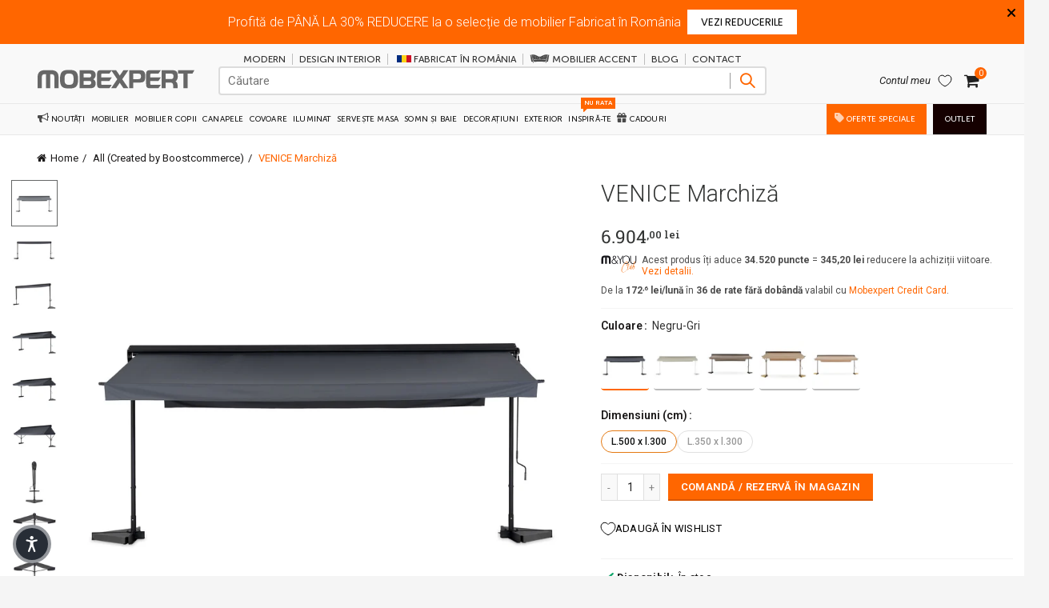

--- FILE ---
content_type: text/html; charset=UTF-8
request_url: https://nulls.solutions/shopify/gift-wrap/app/js/nulls-gift-wrap.js?shop=mobexpert.myshopify.com
body_size: 1465
content:
var _0xc76e=["","split","0123456789abcdefghijklmnopqrstuvwxyzABCDEFGHIJKLMNOPQRSTUVWXYZ+/","slice","indexOf","","",".","pow","reduce","reverse","0"];function _0xe67c(d,e,f){var g=_0xc76e[2][_0xc76e[1]](_0xc76e[0]);var h=g[_0xc76e[3]](0,e);var i=g[_0xc76e[3]](0,f);var j=d[_0xc76e[1]](_0xc76e[0])[_0xc76e[10]]()[_0xc76e[9]](function(a,b,c){if(h[_0xc76e[4]](b)!==-1)return a+=h[_0xc76e[4]](b)*(Math[_0xc76e[8]](e,c))},0);var k=_0xc76e[0];while(j>0){k=i[j%f]+k;j=(j-(j%f))/f}return k||_0xc76e[11]}eval(function(E,m,i,l,y,r){r="";for(var h=0,len=E.length;h<len;h++){var s="";while(E[h]!==i[y]){s+=E[h];h++}for(var j=0;j<i.length;j++)s=s.replace(new RegExp(i[j],"g"),j);r+=String.fromCharCode(_0xe67c(s,y,10)-l)}return decodeURIComponent(escape(r))}("[base64]",7,"MItUbAaPV",7,3,17))

--- FILE ---
content_type: text/html; charset=utf-8
request_url: https://mobexpert.ro/apps/InSites/ii.php?iipath=apps/InSites&bid=0&sid=0&t=product&i=4544417398844&u=%2Fcollections%2Fboost-all%2Fproducts%2Fzhe5500x300blk&c=1&tok=
body_size: 79960
content:
<!doctype html>
<!--[if IE 9]> <html class="ie9 no-js" lang="ro"> <![endif]-->
<!-- [if (gt IE 9)|!(IE)]><! -->
<html class="no-js" lang="ro">
  <!-- <![endif] -->
  <head>
    <script src="//mobexpert.ro/cdn/shop/files/pandectes-rules.js?v=13913281509033137616" defer></script><link rel="shortcut icon" href="//mobexpert.ro/cdn/shop/files/Favicon_32x.png?v=1613164363" type="image/png">
      <link rel="icon" sizes="16x16" href="//mobexpert.ro/cdn/shop/files/Favicon_16x.png?v=1613164363" type="image/png">
      <link rel="icon" sizes="32x32" href="//mobexpert.ro/cdn/shop/files/Favicon_32x.png?v=1613164363" type="image/png"><link rel="apple-touch-icon" sizes="57x57" href="//mobexpert.ro/cdn/shop/files/favicon-m-retina_57x.png?v=1613164363">
      <link rel="apple-touch-icon" sizes="60x60" href="//mobexpert.ro/cdn/shop/files/favicon-m-retina_60x.png?v=1613164363">
      <link rel="apple-touch-icon" sizes="72x72" href="//mobexpert.ro/cdn/shop/files/favicon-m-retina_72x.png?v=1613164363">
      <link rel="apple-touch-icon" sizes="76x76" href="//mobexpert.ro/cdn/shop/files/favicon-m-retina_76x.png?v=1613164363">
      <link rel="apple-touch-icon" sizes="114x114" href="//mobexpert.ro/cdn/shop/files/favicon-m-retina_114x.png?v=1613164363">
      <link rel="apple-touch-icon" sizes="120x120" href="//mobexpert.ro/cdn/shop/files/favicon-m-retina_120x.png?v=1613164363">
      <link rel="apple-touch-icon" sizes="144x144" href="//mobexpert.ro/cdn/shop/files/favicon-m-retina_144x.png?v=1613164363">
      <link rel="apple-touch-icon" sizes="152x152" href="//mobexpert.ro/cdn/shop/files/favicon-m-retina_152x.png?v=1613164363">
      <link rel="apple-touch-icon" sizes="180x180" href="//mobexpert.ro/cdn/shop/files/favicon-m-retina_180x.png?v=1613164363">

    
    
    
    






    
    <meta charset="utf-8">
    <!-- Google Tag Manager -->
    <script>
      window.dataLayer = window.dataLayer || [];
    </script>
    <script async>
      (function (w, d, s, l, i) {
        w[l] = w[l] || [];
        w[l].push({ 'gtm.start': new Date().getTime(), event: 'gtm.js' });
        var f = d.getElementsByTagName(s)[0],
          j = d.createElement(s),
          dl = l != 'dataLayer' ? '&l=' + l : '';
        j.async = true;
        j.src = 'https://www.googletagmanager.com/gtm.js?id=' + i + dl;
        f.parentNode.insertBefore(j, f);
      })(window, document, 'script', 'dataLayer', 'GTM-W3FBLDK');
    </script>
    <!-- End Google Tag Manager -->

    <link href="//mobexpert.ro/cdn/shop/t/131/assets/dc_Header_Menu.css?v=175545278259716100291767483689" rel="stylesheet" type="text/css" media="all" />
    <link href="//mobexpert.ro/cdn/shop/t/131/assets/dc_Footer_Menu.css?v=110163900918635345341759744992" rel="stylesheet" type="text/css" media="all" />

    

    

    

    

    <link href="//mobexpert.ro/cdn/shop/t/131/assets/dc-general-section-theme.css?v=160612745985148316651761956650" rel="stylesheet" type="text/css" media="all" />
    
    
      <link href="//mobexpert.ro/cdn/shop/t/131/assets/dc-galeria-de-produse-tags-schema.css?v=115548834249200130131762106172" rel="stylesheet" type="text/css" media="all" />
      <link href="//mobexpert.ro/cdn/shop/t/131/assets/dc-colectare-si-reciclare.css?v=110756474558141199351762106541" rel="stylesheet" type="text/css" media="all" />
      <link href="//mobexpert.ro/cdn/shop/t/131/assets/dc-hp-os-titles.css?v=26504553278478168171733243347" rel="stylesheet" type="text/css" media="all" />
    

    

    <!-- Fișier js care testează dacă aplicația (BarAlert Pro) rezistă la foarte multe request-uri (stres test). -->
    


    
    
    

    
    
    <link href="//mobexpert.ro/cdn/shop/t/131/assets/adec.css?v=9263024940382929271763935206" rel="stylesheet" type="text/css" media="all" />
    
    
      
      <link href="//mobexpert.ro/cdn/shop/t/131/assets/tab_shopify.min.css?v=77642056786062711131613147668" rel="stylesheet" type="text/css" media="all" />
    
    
<link href="//mobexpert.ro/cdn/shop/t/131/assets/gl_vendor.css?v=55031747814225574301729767227" rel="stylesheet" type="text/css" media="all" />
<link href="//mobexpert.ro/cdn/shop/t/131/assets/main.min.css?v=64503113078163057001759745113" rel="stylesheet" type="text/css" media="all" />


    
    <style data-shopify>
  @font-face {
    font-family: "Roboto";
    src: url(//mobexpert.ro/cdn/shop/files/Roboto-Light.ttf?v=1750144755238929625) format("truetype"),
         url(//mobexpert.ro/cdn/shop/files/Roboto-Light.woff?v=15430093377870925758) format("woff"),
         url(//mobexpert.ro/cdn/shop/files/Roboto-Light.woff2?v=15850483682119110586) format("woff2");
    font-weight: 300;
    font-display: swap;
  }

  @font-face {
    font-family: "Roboto";
    src: url(//mobexpert.ro/cdn/shop/files/Roboto-Regular.ttf?v=8778500170036910363) format("truetype"),
         url(//mobexpert.ro/cdn/shop/files/Roboto-Regular.woff?v=893014144875285919) format("woff"),
         url(//mobexpert.ro/cdn/shop/files/Roboto-Regular.woff2?v=342933238230513161) format("woff2");
    font-weight: 400;
    font-display: swap;
  }

  @font-face {
    font-family: "Roboto";
    src: url(//mobexpert.ro/cdn/shop/files/Roboto-Medium.ttf?v=2861519980576522371) format("truetype"),
         url(//mobexpert.ro/cdn/shop/files/Roboto-Medium.woff?v=12197403510955136742) format("woff"),
         url(//mobexpert.ro/cdn/shop/files/Roboto-Medium.woff2?v=2339863555030569657) format("woff2");
    font-weight: 500;
    font-display: swap;
  }

  @font-face {
    font-family: "Roboto";
    src: url(//mobexpert.ro/cdn/shop/files/Roboto-Bold.ttf?v=15142064560054432356) format("truetype"),
         url(//mobexpert.ro/cdn/shop/files/Roboto-Bold.woff?v=15238399454344347272) format("woff"),
         url(//mobexpert.ro/cdn/shop/files/Roboto-Bold.woff2?v=7202103295709262841) format("woff2");
    font-weight: 600;
    font-display: swap;
  }

  @font-face {
    font-family: "Roboto Slab";
    src: url(//mobexpert.ro/cdn/shop/files/RobotoSlab-VariableFont.ttf?v=12236878264654941571) format("truetype"),
         url(//mobexpert.ro/cdn/shop/files/RobotoSlab-VariableFont.woff?v=17022587126347988896) format("woff"),
         url(//mobexpert.ro/cdn/shop/files/RobotoSlab-VariableFont.woff2?v=12629886704058258356) format("woff2");
    font-display: swap;
  }


    @font-face {
      font-family: "Roboto Condensed";
      src: url(//mobexpert.ro/cdn/shop/files/RobotoCondensed-Bold.ttf?v=3921273557741380749) format("truetype"),
           url(//mobexpert.ro/cdn/shop/files/RobotoCondensed-Bold.woff?v=11493246933303026694) format("woff"),
           url(//mobexpert.ro/cdn/shop/files/RobotoCondensed-Bold.woff2?v=716334957932895732) format("woff2");
      font-weight: 700;
      font-display: swap;
    }

    @font-face {
      font-family: "Roboto Condensed";
      src: url(//mobexpert.ro/cdn/shop/files/RobotoCondensed-Light.ttf?v=16735735861129584094) format("truetype"),
           url(//mobexpert.ro/cdn/shop/files/RobotoCondensed-Light.woff?v=14473319551406573516) format("woff"),
           url(//mobexpert.ro/cdn/shop/files/RobotoCondensed-Light.woff2?v=3155196203874330107) format("woff2");
      font-weight: 300;
      font-display: swap;
    }

    @font-face {
      font-family: "Roboto Condensed";
      src: url(//mobexpert.ro/cdn/shop/files/RobotoCondensed-Regular.ttf?v=17933784122888678828) format("truetype"),
           url(//mobexpert.ro/cdn/shop/files/RobotoCondensed-Regular.woff?v=3299039193825660385) format("woff"),
           url(//mobexpert.ro/cdn/shop/files/RobotoCondensed-Regular.woff2?v=17775765860621029209) format("woff2");
      font-weight: 400;
      font-display: swap;
    }

    @font-face { font-family: "Oswald"; src: url(//mobexpert.ro/cdn/shop/files/Oswald-Regular.ttf?v=13748468071482679507) format("truetype"),
      url(//mobexpert.ro/cdn/shop/files/Oswald-Regular.woff?v=13777189706180431723) format("woff"),
      url(//mobexpert.ro/cdn/shop/files/Oswald-Regular.woff2?v=9109494386194901333) format("woff2");
      font-display: swap; }

    body { font-family: "Roboto", Arial, Helvetica, sans-serif; }

    h1, h2, h3, h4, h5, h6 { font-family: "Roboto Slab", "MS Sans Serif", Geneva, serif; }
</style>


    <!-- begin-boost-pfs-filter-css -->
    <link rel="preload stylesheet" href="//mobexpert.ro/cdn/shop/t/131/assets/boost-pfs-instant-search.css?v=42056931375033175991681494562" as="style"><link href="//mobexpert.ro/cdn/shop/t/131/assets/boost-pfs-custom.css?v=12447841332786902991697701103" rel="stylesheet" type="text/css" media="all" />
<style data-id="boost-pfs-style">
    .boost-pfs-filter-option-title-text {color: #3d4246;font-size: 14px;font-weight: 700;text-transform: uppercase;font-family: "Roboto Slab", "MS Sans Serif";}

   .boost-pfs-filter-tree-v .boost-pfs-filter-option-title-text:before {border-top-color: #3d4246;}
    .boost-pfs-filter-tree-v .boost-pfs-filter-option.boost-pfs-filter-option-collapsed .boost-pfs-filter-option-title-text:before {border-bottom-color: #3d4246;}
    .boost-pfs-filter-tree-h .boost-pfs-filter-option-title-heading:before {border-right-color: #3d4246;
        border-bottom-color: #3d4246;}

    .boost-pfs-filter-refine-by .boost-pfs-filter-option-title h3 {color: #3d4246;}

    .boost-pfs-filter-option-content .boost-pfs-filter-option-item-list .boost-pfs-filter-option-item button,
    .boost-pfs-filter-option-content .boost-pfs-filter-option-item-list .boost-pfs-filter-option-item .boost-pfs-filter-button,
    .boost-pfs-filter-option-range-amount input,
    .boost-pfs-filter-tree-v .boost-pfs-filter-refine-by .boost-pfs-filter-refine-by-items .refine-by-item,
    .boost-pfs-filter-refine-by-wrapper-v .boost-pfs-filter-refine-by .boost-pfs-filter-refine-by-items .refine-by-item,
    .boost-pfs-filter-refine-by .boost-pfs-filter-option-title,
    .boost-pfs-filter-refine-by .boost-pfs-filter-refine-by-items .refine-by-item>a,
    .boost-pfs-filter-refine-by>span,
    .boost-pfs-filter-clear,
    .boost-pfs-filter-clear-all{color: #3d4246;font-size: 13px;font-family: Roboto, Arial, Helvetica, sans-serif;}
    .boost-pfs-filter-tree-h .boost-pfs-filter-pc .boost-pfs-filter-refine-by-items .refine-by-item .boost-pfs-filter-clear .refine-by-type,
    .boost-pfs-filter-refine-by-wrapper-h .boost-pfs-filter-pc .boost-pfs-filter-refine-by-items .refine-by-item .boost-pfs-filter-clear .refine-by-type {color: #3d4246;}

    .boost-pfs-filter-option-multi-level-collections .boost-pfs-filter-option-multi-level-list .boost-pfs-filter-option-item .boost-pfs-filter-button-arrow .boost-pfs-arrow:before,
    .boost-pfs-filter-option-multi-level-tag .boost-pfs-filter-option-multi-level-list .boost-pfs-filter-option-item .boost-pfs-filter-button-arrow .boost-pfs-arrow:before {border-right: 1px solid #3d4246;
        border-bottom: 1px solid #3d4246;}

    .boost-pfs-filter-refine-by-wrapper-v .boost-pfs-filter-refine-by .boost-pfs-filter-refine-by-items .refine-by-item .boost-pfs-filter-clear:after,
    .boost-pfs-filter-refine-by-wrapper-v .boost-pfs-filter-refine-by .boost-pfs-filter-refine-by-items .refine-by-item .boost-pfs-filter-clear:before,
    .boost-pfs-filter-tree-v .boost-pfs-filter-refine-by .boost-pfs-filter-refine-by-items .refine-by-item .boost-pfs-filter-clear:after,
    .boost-pfs-filter-tree-v .boost-pfs-filter-refine-by .boost-pfs-filter-refine-by-items .refine-by-item .boost-pfs-filter-clear:before,
    .boost-pfs-filter-refine-by-wrapper-h .boost-pfs-filter-pc .boost-pfs-filter-refine-by-items .refine-by-item .boost-pfs-filter-clear:after,
    .boost-pfs-filter-refine-by-wrapper-h .boost-pfs-filter-pc .boost-pfs-filter-refine-by-items .refine-by-item .boost-pfs-filter-clear:before,
    .boost-pfs-filter-tree-h .boost-pfs-filter-pc .boost-pfs-filter-refine-by-items .refine-by-item .boost-pfs-filter-clear:after,
    .boost-pfs-filter-tree-h .boost-pfs-filter-pc .boost-pfs-filter-refine-by-items .refine-by-item .boost-pfs-filter-clear:before {border-top-color: #3d4246;}
    .boost-pfs-filter-option-range-slider .noUi-value-horizontal {color: #3d4246;}

    .boost-pfs-filter-tree-mobile-button button,
    .boost-pfs-filter-top-sorting-mobile button {color: rgba(255,255,255,1) !important;font-size: 16px !important;font-weight: 400 !important;text-transform: uppercase !important;font-family: Roboto, Arial, Helvetica, sans-serif !important;background: rgba(255,102,0,1) !important;}
    .boost-pfs-filter-top-sorting-mobile button>span:after {color: rgba(255,255,255,1) !important;}
  </style>

    <!-- end-boost-pfs-filter-css --><script src="https://cdnjs.cloudflare.com/ajax/libs/jquery/2.2.3/jquery.min.js"></script><!-- Logo CSSS --><style type="text/css">a.pswp__share--download {display: none;}@media (max-width: 480px){.basel-products-tabs .open-title-menu {white-space: nowrap;max-width: 160px;text-overflow: ellipsis;}} #variantQuantity:empty,#variantQuantity_quick:empty {margin: 0;}.loader {position: fixed;background: rgba(0, 0, 0, .85);left: 0;top: 0;width: 100%;height: 100%;z-index: 1000;}.loader .loader-inner {background: url(//cdn.shopify.com/s/files/1/2251/1247/t/22/assets/loader.svg) no-repeat;background-size: 100%;width: 50px;height: 50px;position: absolute;margin: auto;top: 0;bottom: 0;left: 0;right: 0;}.gl_custom_1472909916515__94 {padding-top: 7vw !important;padding-bottom: 7vw !important;background-position: 0 0 !important;background-repeat: no-repeat !important;}.product_img_trust_seal img {width: 100%;}.section_title_sport + .shopify-section .gl_column-inner { margin-top: -7vw !important;padding-top: 0px !important;}.section_title_sport + .shopify-section .gl_row {z-index: 35;position: relative;}.mfp-zoom-in.mfp-bg {transition: all .3s ease-out;}.mfp-zoom-in.mfp-bg {opacity: 0;}.mfp-zoom-in.mfp-bg.mfp-ready {opacity: .8;}.mfp-zoom-in .mfp-with-anim {opacity: 0;transition: all .2s ease-in-out;transform: scale(.8);}.mfp-zoom-in.mfp-ready .mfp-with-anim {opacity: 1;transform: scale(1);}.single-product-content .entry-summary .button.size_guide {display: inline-block;vertical-align: middle;text-align: center;font-size: 14px;line-height: 1.5;color: #4e4e4e;padding: 0;background-color: transparent;border: none;text-transform: none;}.single-product-content .entry-summary .button.size_guide:before {font-size: 18px;vertical-align: middle;margin-right: 5px;color: #4e4e4e;display: inline-block;font-family: Simple-Line-Icons;-webkit-transition: all .2s;-moz-transition: all .2s;-o-transition: all .2s;transition: all .2s;content: "\e060";}.shopify-show-per-page .label_show {display: inline-block;margin-bottom: 0;margin-right: 10px;}.shopify-show-per-page .orderbyshow {width: auto;min-width: 70px;padding-right: 10px;}.header-base_categories.main-header .main-nav {display: block;}/* .wrapper-boxed.basel-cart-opened .website-wrapper { max-width: 100%;} */body.wrapper-boxed.basel-cart-opened {position: relative;}body.wrapper-boxed.basel-cart-opened .website-wrapper.basel-wrapper-shifted { position: static;}#variantQuantity, #variantQuantity_quick {font-weight: bold;text-transform: uppercase;}.basel-products-suggest .table_suggest a {white-space: nowrap;text-transform: uppercase;max-width: 150px;overflow: hidden;text-overflow: ellipsis;} #recently_wrap .owl-stage-outer {height: 100% !important; }.product-grid-item .same_height .hover-img,.product-grid-item .same_height .hover-img img,.product-list-item .same_height .hover-img, .product-list-item .same_height .hover-img img {height: 100%;}.gl-gird-collection-section .elements-grid .basel-products-loader,.retina-logo{ display: none;}.retina-logo,.sticky-logo{ display: none !important;}@media only screen and (-webkit-min-device-pixel-ratio: 2), not all, not all, not all, only screen and (min-resolution: 192dpi), only screen and (min-resolution: 2dppx) {.main-header .regular-logo {display: none !important;}.main-header .retina-logo {display: inline-block !important;}}.act-scroll .site-logo img.retina-logo, .header-clone .site-logo img.retina-logo {display: none !important;}.template-product .site-content,.product-list-item .product-element-top.product-list-image {margin-bottom: 0;}.color-scheme-light .basel-search-dropdown .autocomplete-suggestions .suggestion-title a, .search-extended .autocomplete-suggestions .suggestion-title a{color: rgba(0,0,0,.7);}.main-header.color-scheme-light .product-grid-item .product-title>a {color: inherit;}.single-product-content .spr-icon {font-size: 12px;}.single-product-content span.spr-badge-caption {font-size: 14px;}.product-list-item .hover-img img {width: 100%;}tr.description>td>p {max-width: 500px;margin: 0 auto;}.basel-header-overlap .topbar-wrapp {z-index: 22222;}.basel-header-overlap .cart-widget-side, .basel-header-overlap .mobile-nav {z-index: 50000;}.table_suggest {background-color: #fff;}.italic {font-style: italic;}.single-product-content .basel-countdown-timer {margin-bottom: 15px;}.selector-wrapper,#variantQuantity,#variantQuantity_quick {display: none;}#variantQuantity.is-visible,#variantQuantity_quick.is-visible {display: block;}.nathan-header-overlap header.color-scheme-light {background-color: #000;}div#variantQuantity, div#variantQuantity_quick {margin-bottom: 20px;}li.mini_cart_item.mini_variant_gl span.quantity {margin-left: 72px;}.single-product-content .slick-vertical>button.slick-disabled {color: rgba(0,0,0,0.3);cursor: default;}.single-product-content .slick-vertical>button.slick-disabled:hover { color: #fff; }.swatches-on-grid .swatch-on-grid.swatch-size-medium {width: 25px;height: 25px;}.gl_star-rating {display: inline-block;font-size: 12px;position: relative;height: 18px;line-height: 18px;letter-spacing: 2px;margin-bottom: 4px;}.gl_star-rating span.spr-badge-caption {display: none;}.btn.btn-size-extra-small,.button.btn-size-extra-small,button.btn-size-extra-small,.added_to_cart.btn-size-extra-small,input[type="submit"].btn-size-extra-small { font-size: 10px;line-height: 14px;padding-top: 7px;padding-bottom: 7px;padding-left: 14px;padding-right: 14px;}.promo-banner.term-description {position: relative;margin-bottom: 30px;overflow: hidden;font-size: 16px;color: #000;line-height: 1.3;}.single-product .site-content {margin-bottom: 0;}.single-product-content .out-of-stock.variant_stock {border: 2px solid #CC1414;color: #B50808;margin: 0;padding: 9px 10px;}input.input__error {color: #AF7D27;border-color: #E0B252;background-color: transparent;}.testimonial-content >p {margin-bottom:0;}.color-scheme-light .testimonials.testimon-style-boxed .testimonial-content >p,.color-scheme-light .testimonials.testimon-style-boxed .testimonial-content a,.color-scheme-light .testimonials.testimon-style-boxed .testimonial-content footer>span {color: inherit;}h1.basel-logo-wrap {margin-bottom: 0;}table.gl_infor_account tr td {text-align: left;}.gl_custom_lingerie {margin-top: 20px !important;margin-right: 20px !important;margin-bottom: 20px !important;margin-left: 20px !important;padding-top: 40px !important;padding-right: 40px !important;padding-bottom: 20px !important;padding-left: 40px !important;background-color: #ffffff !important;}.gl_custom_article {margin-top: 20px !important;margin-bottom: 20px !important;border-top-width: 1px !important;border-bottom-width: 1px !important;padding-top: 30px !important;padding-bottom: 30px !important;border-top-color: #f4f4f4 !important;border-top-style: solid !important;border-bottom-color: #f4f4f4 !important;border-bottom-style: solid !important;}input.shopify-challenge__button.btn {margin-bottom: 40px;}.gl_custom_article_full {margin-top: -40px !important;margin-bottom: 0px !important;padding-top: 0px !important;padding-bottom: 0px !important;background-color: #f7f7f7 !important;}.gl_custom_social_full {margin-bottom: 70px !important;border-top-width: 1px !important;border-bottom-width: 1px !important;padding-top: 40px !important;padding-bottom: 40px !important;border-top-color: #e5e5e5 !important;border-top-style: solid !important;border-bottom-color: #e5e5e5 !important;border-bottom-style: solid !important;}.gl_row_0 {margin-right: 0px !important;margin-left: 0px !important;}.gl_p_10 { padding: 10px !important;}.gl_pt_15 {padding-top: 15px !important;}.fake_counter_real_time {display: block;font-size: 14px;color: #2c2c2c;font-weight: bold;-webkit-border-radius: 5px;-moz-border-radius: 5px;border-radius: 5px;position: relative;overflow: hidden;margin: 0 2px;}.fake_counter_real_time #number_counter {background-color: #0f8db3;padding: 5px 10px;border-radius: 2px;line-height: 1.1em;color: #ffffff;display: inline-block;-webkit-box-shadow: inset 0 -2px 0 rgba(0,0,0,.15);box-shadow: inset 0 -2px 0 rgba(0,0,0,.15);}.fake_counter_real_time #number_counter i {margin-left: 3px;}.fake_counter_real_time #number_counter:active {-webkit-box-shadow: none;box-shadow: none;top: 1px;}.gl_pt_25 {padding-top: 25px !important;}.gl_pt_20 {padding-top: 20px !important;}.gl_pb_20 {padding-bottom: 20px !important;}.gl_color_dark p strong {color: black;}.gl_mb_0 {margin-bottom: 0px !important;}.gl_pt_0 {padding-top: 0px !important;}.gl_mb_5 {margin-bottom: 5px !important;}.gl_mb_10 {margin-bottom: 10px !important;}.gl_mb_15 {margin-bottom: 15px !important;}.gl_mb_20 {margin-bottom: 20px !important;}.gl_mb_25 {margin-bottom: 25px !important;}.gl_mb_30 {margin-bottom: 30px !important;}.gl_mb_35 {margin-bottom: 35px !important;}.gl_mb_40 {margin-bottom: 40px !important;}.gl_mt_10 {margin-top: 10px !important;}.gl_mt_20 {margin-top: 20px !important;}.gl_mt_50 {margin-top: 50px !important;}.gl_mb_50 {margin-bottom: 50px !important;}.gl_mt_25 {margin-top: 25px !important;}.gl_mt_35 {margin-top: 35px !important;}.gl_mt_m15 {margin-top: -15px !important;}.gl_mt_m30 {margin-top: -30px !important;}.gl_mtm_40 {margin-top: -40px !important;}.gl_mt_40 {margin-top: 40px !important;}.gl_pt_30 {padding-top: 30px !important;}.gl_pb_30 { padding-bottom: 30px !important;}.gl_pr_30 {padding-right: 30px !important;}.gl_pl_30 { padding-left: 30px !important;}.gl_pr_40 {padding-right: 40px !important;}.gl_pl_40 { padding-left: 40px !important;}.gl_pt_35 { padding-top: 35px !important;}.gl_pd_lr_10 {padding-right: 10px !important;padding-left: 10px !important;}.gl_custom_infor_one {margin-right: 4% !important;margin-bottom: 0px !important;margin-left: 4% !important;border-top-width: 5px !important;border-right-width: 5px !important;border-bottom-width: 5px !important;border-left-width: 5px !important;padding-right: 3% !important;padding-bottom: 0px !important;padding-left: 3% !important;background-color: #ffffff !important;border-left-color: rgba(107,107,107,0.11) !important;border-left-style: solid !important;border-right-color: rgba(107,107,107,0.11) !important;border-right-style: solid !important;border-top-color: rgba(107,107,107,0.11) !important;border-top-style: solid !important;border-bottom-color: rgba(107,107,107,0.11) !important;border-bottom-style: solid !important;}.gl_custom_infor_text_one {margin-top: 40px !important;margin-bottom: 40px !important;border-left-width: 1px !important;padding-top: 0px !important;border-left-color: #f4f4f4 !important;border-left-style: solid !important;}.gl_custom_tab_title {margin-bottom: 30px !important;padding-top: 14px !important;padding-right: 20px !important;padding-bottom: 14px !important;padding-left: 20px !important;background-color: #0f8db3 ;}.gl_custom_lingerie {margin-top: 20px !important;margin-right: 20px !important;margin-bottom: 20px !important;margin-left: 20px !important;padding-top: 40px !important;padding-bottom: 40px !important;background-color: #ffffff !important;}.about-shop-element {box-shadow: 1px 1px 9px rgba(0, 0, 0, 0.17);}body .basel-parallax {background-attachment: fixed;background-size: cover!important;}.gl_custom_hour {padding-top: 40px !important;padding-right: 20px !important;padding-bottom: 40px !important;padding-left: 20px !important;background-color: #ffffff !important;}.gl_custom_jewellery {margin-top: 20px !important;margin-bottom: 20px !important;margin-left: -80px !important;padding-top: 40px !important;padding-right: 40px !important;padding-bottom: 40px !important;padding-left: 40px !important;background-color: #ffffff !important;}.gl_custom_testimonials{border-right-width: 1px !important;padding-top: 20px !important;padding-bottom: 20px !important;border-right-color: rgba(255,255,255,0.13) !important;border-right-style: solid !important;}.gl_custom_jewellery_mobile {margin-top: -50px !important;margin-right: 20px !important;margin-bottom: 20px !important;margin-left: 20px !important;padding-top: 20px !important;padding-right: 20px !important;padding-bottom: 20px !important;padding-left: 20px !important;background-color: #ffffff !important;}.bg_color_white.image-swatch {border: 0;}.gl_custom_map {margin-right: 10% !important;margin-left: 10% !important;padding-top: 6% !important;}.gl_custom_content{border-top-width: 7px !important;border-right-width: 7px !important;border-bottom-width: 7px !important;border-left-width: 7px !important;padding-top: 45px !important;padding-right: 45px !important;padding-bottom: 45px !important;padding-left: 45px !important;background-position: center !important;background-repeat: no-repeat !important;background-size: contain !important;border-left-color: rgba(10,10,10,0.12) !important;border-left-style: solid !important;border-right-color: rgba(10,10,10,0.12) !important;border-right-style: solid !important;border-top-color: rgba(10,10,10,0.12) !important;border-top-style: solid !important;border-bottom-color: rgba(10,10,10,0.12) !important;border-bottom-style: solid !important;}.gl_custom_space_minimalist {padding-right: 4vw !important;padding-left: 4vw !important;}.gl_p_same_strong p, .gl_p_same_strong p{margin-bottom: 0}.pr {position: relative}.site-logo {width: 5%;}.site-logo img {max-width: 196px;max-height: 40px;}.basel-shopify-layered-nav .basel-scroll {max-height: 234px;}.sticky-header .right-column {width: 250px;}/* Header height configs *//* Limit logo image height for according to header height */.site-logo img {max-height: 95px;}/* And for sticky header logo also */.act-scroll .site-logo img,.header-clone .site-logo img {max-height: 56px;max-height: 60px;max-width: 140px;}/* Set sticky headers height for cloned headers based on menu links line height */.header-clone .main-nav .menu > li > a {height: 56px;line-height: 56px;} /* Height for switch logos */.sticky-header-real:not(.global-header-menu-top) .switch-logo-enable .basel-logo {height: 95px;}.sticky-header-real:not(.global-header-menu-top) .act-scroll .switch-logo-enable .basel-logo {height: 60px;}.sticky-header-real:not(.global-header-menu-top) .act-scroll .switch-logo-enable {transform: translateY(-60px);-webkit-transform: translateY(-60px);}/* Header height for these layouts based on it's menu links line height */.main-nav .menu > li > a {height: 40px;line-height: 40px;}/* The same for sticky header */.act-scroll .main-nav .menu > li > a {height: 56px;line-height: 56px;}/* Set line height for header links for shop header layout. Based in the header height option */.header-shop .right-column .header-links {height: 40px;line-height: 40px;}/* The same for sticky header */.header-shop.act-scroll .right-column .header-links {height: 56px;line-height: 56px;}/* Page headings settings for heading overlap. Calculate on the header height base */.basel-header-overlap .title-size-default,.basel-header-overlap .title-size-small,.basel-header-overlap .title-shop.without-title.title-size-default,.basel-header-overlap .title-shop.without-title.title-size-small {padding-top: 135px;}.basel-header-overlap .title-shop.without-title.title-size-large,.basel-header-overlap .title-size-large {padding-top: 215px;}@media (max-width: 991px) {/* Set header height for mobile devices */.main-header .wrapp-header {min-height: 46px;} /* Limit logo image height for mobile according to mobile header height */.site-logo img {max-height: 46px;} /* Limit logo on sticky header. Both header real and header cloned */.act-scroll .site-logo img,.header-clone .site-logo img {max-height: 46px;}/* Height for switch logos */.main-header .switch-logo-enable .basel-logo {height: 46px;}.sticky-header-real:not(.global-header-menu-top) .act-scroll .switch-logo-enable .basel-logo {height: 46px;}.sticky-header-real:not(.global-header-menu-top) .act-scroll .switch-logo-enable {transform: translateY(-60px);-webkit-transform: translateY(-60px);}/* Page headings settings for heading overlap. Calculate on the MOBILE header height base */.basel-header-overlap .title-size-default,.basel-header-overlap .title-size-small,.basel-header-overlap .title-shop.without-title.title-size-default,.basel-header-overlap .title-shop.without-title.title-size-small {padding-top: 80px;}.basel-header-overlap .title-shop.without-title.title-size-large,.basel-header-overlap .title-size-large {padding-top: 120px;} }.product-category-thumbnail img,.category-grid-item .category-link {width: 100%;}/* .product-grid-item .product-element-top>a img,.basel-hover-alt .hover-img img, .owl-carousel div.owl-item .hover-img img {width:100%;} */.basel-purchase {position:fixed;display:block;bottom:0;left:4%;z-index:10;-webkit-backface-visibility: hidden; /* Chrome, Safari, Opera */backface-visibility: hidden;}.basel-purchase:hover {opacity:0.9;}.basel-product-categories>li.cat-item-109 {display: none;}.col-five > .gl_col-sm-2 {width:20%;}.product-type-grouped.single-product-content .cart {width: 100%;}.product-type-grouped.single-product-content .cart table {border-top: 2px solid black;margin-bottom: 30px;}iframe[name='google_conversion_frame'] { height: 0 !important;width: 0 !important; line-height: 0 !important; font-size: 0 !important;margin-top: -13px;float: left;}.single-product-content .single_variation .shopify-variation-price {margin-right:0;}.single-product-content .single_variation .shopify-variation-price .price {margin-right:15px;}.product-type-grouped .group_table .stock {margin-bottom: 0;margin-right: 0;margin-left: 15px; }.commentlist .comment-text .description {line-height:1.6;}.main-header form.has-categories-dropdown .search-by-category ul .children {display:none;}.cat-design-alt .product-category-thumbnail {margin:-2px; }.cat-design-alt .category-link {display:block;}.dropdown-scroll > .sub-menu-dropdown {height: 540px;overflow: hidden;}.main-nav .menu>li.menu-item-design-sized .sub-menu-dropdown {padding-bottom:10px;}.header-spacing + .header-menu-top {margin-top:-40px;}.shopify-ordering.with-list .selected-order {font-weight:bold;}.basel-navigation .menu>li.menu-item-design-full-width .sub-menu>li>a,.basel-navigation .menu>li.menu-item-design-sized .sub-menu>li>a {font-weight: 600!important;}.header-categories .main-nav .menu li.menu-item-design-full-width>.sub-menu-dropdown {margin-top: -78px;}.basel-hover-quick .product-title a {display:block; }.hide-pag .owl-pagination,.hide-pag .owl-buttons {display:none;}.popup-quick-view .entry-summary .entry-title {font-size: 32px; }.product-quick-view .entry-title a {font-family:inherit;font-weight: inherit;font-style: inherit;}.basel-price-table .basel-plan-footer>a.added {display:none;}.color-scheme-light .testimonial .testimonial-content footer>span {color: rgba(255, 255, 255, 0.8);}.color-scheme-light .owl-theme:hover .owl-controls.clickable .owl-buttons div.disabled {color:rgba(255, 255, 255, 0.6);}.color-scheme-light .owl-theme .owl-controls .owl-buttons div {color:rgba(255, 255, 255, 0.8);}.color-scheme-light .owl-theme .owl-controls.clickable .owl-buttons div:hover {color:rgba(255, 255, 255, 1);}.color-scheme-light .owl-theme .owl-controls .owl-page span {background-color: rgba(255, 255, 255, 0.6);}.color-scheme-light .owl-theme .owl-controls .owl-page.active span, .color-scheme-light .owl-theme .owl-controls.clickable .owl-page:hover span {background-color: white;}.single-product-content .entry-summary .button.compare.loading:after {opacity: 1;visibility: visible;}.single-product-content .entry-summary .button.compare:after {content: " ";width: 15px;height: 15px;display: inline-block;vertical-align: middle;border: 1px solid black;border-radius: 50%;border-left-color: transparent !important;border-right-color: transparent !important;animation: load-spin 450ms infinite linear;-o-animation: load-spin 450ms infinite linear;-ms-animation: load-spin 450ms infinite linear;-webkit-animation: load-spin 450ms infinite linear;-moz-animation: load-spin 450ms infinite linear;margin-left: 10px;opacity: 0;visibility: hidden;}.basel-buttons .product-compare-button>a,.single-product-content .entry-summary .button.compare,.basel-hover-base .basel-add-btn>a,.basel-hover-base .product-compare-button a {text-transform:none;}.sticky-header .basel-search-full-screen .basel-search-wrapper {height:100vh;transition: opacity .25s ease-in-out, height .25s ease-in-out, visibility .25s,transform .25s ease-in-out;-webkit-transition: opacity .25s ease-in-out, height .25s ease-in-out, visibility .25s,transform .25s ease-in-out;}.sticky-header .basel-search-full-screen .basel-search-inner .basel-close-search {bottom:90px;}.rtl .has-border,.rtl .has-border > .gl_column-inner {border:none!important;}.related-and-upsells .product-grid-item .hover-img img {width:100%;}.cat-design-alt .product-category-thumbnail img {width:100%!important;}.hidden-nav-button {display:none!important;}.dropdown-scroll .spb_single_image {border: 2px solid #f7f7f7;}.page-id-25728 .dropdown-scroll .spb_single_image,.page-id-23954 .dropdown-scroll .spb_single_image {border: 2px solid rgba(255,255,255,0.1);}.owl-carousel .owl-stage-outer {clear: both;}.widget_product_categories .cat-item-109 .cat-item:nth-child(even) {display: none;}.rtl {direction: rtl;}@media (max-width: 1024px) and (min-width: 991px) {.header-categories .categories-menu-dropdown .sub-menu-dropdown {width: 680px;}}@media (max-width: 991px) {.sticky-footer-on .footer-container {visibility: visible;}}.menu-item-19907 > .sub-menu-dropdown {background-size: contain}.product-design-sticky .shopify-product-gallery .shopify-product-gallery__wrapper a > img {width: 100%;}.product-design-sticky .shopify-product-gallery .shopify-product-gallery__wrapper .shopify-product-gallery__image:not(:first-child) a {display: block;transform:translateY(100px);-webkit-transform:translateY(100px);-moz-transform:translateY(100px);-o-transform:translateY(100px);transition: all 0.45s ease-in-out;-webkit-transition: all 0.45s ease-in-out;-moz-transition: all 0.45s ease-in-out;-o-transition: all 0.45s ease-in-out;opacity: 0;}.product-design-sticky .shopify-product-gallery .shopify-product-gallery__wrapper .shopify-product-gallery__image:not(:first-child) a.animate-images {transform:translateY(0px);-webkit-transform:translateY(0px);-moz-transform:translateY(0px);-o-transform:translateY(0px);opacity: 1;}.shopify-checkout-review-order-table td {width: 50%}@media (min-width: 992px) {.buy-basel {position: fixed;bottom: 40px;right: 40px;z-index: 1000;margin-bottom: 110px;background-color: #729c29;border-radius: 50%;-webkit-border-radius: 50%;-moz-border-radius: 50%;box-shadow: -6.772px 8.668px 16px 0px rgba(28, 30, 35, 0.15);-webkit-box-shadow: -6.772px 8.668px 16px 0px rgba(28, 30, 35, 0.15);-moz-box-shadow: -6.772px 8.668px 16px 0px rgba(28, 30, 35, 0.15);transition: all 1s ease;-webkit-transition: all 1s ease;-moz-transition: all 1s ease;-o-transition: all 1s ease;animation-name: animFadeUp;animation-fill-mode: both;animation-duration: 0.4s;animation-timing-function: ease;animation-delay: 1.5s;-webkit-animation-name: animFadeUp;-webkit-animation-fill-mode: both;-webkit-animation-duration: 0.4s;-webkit-animation-timing-function: ease;-webkit-animation-delay: 1.5s;-moz-animation-name: animFadeUp;-moz-animation-fill-mode: both;-moz-animation-duration: 0.4s;-moz-animation-timing-function: ease;-moz-animation-delay: 1.5s;-o-animation-name: animFadeUp;-o-animation-fill-mode: both;-o-animation-duration: 0.4s;-o-animation-timing-function: ease;-o-animation-delay: 1.5s;}.buy-basel img.envato-logo {position: absolute;right: -8px;bottom: -3px;background: #7cb442;border-radius: 50%;padding: 6px;}.rtl .buy-basel {left: auto;right: 40px;} }@media (min-width: 768px) and (max-width: 991px) {.buy-basel {display:none;}.swatch-on-grid .basel-tooltip-label {display:none;}.dropdown-scroll > .sub-menu-dropdown {display:none;}.basel-back-btn>span:before, .basel-products-nav .product-btn>a span:before {top: 0px;}.shop-loop-head {width:100%;}body .basel-parallax {background-attachment: scroll!important;} }@media (min-width: 481px) and (max-width: 767px) { .buy-basel {display:none;}.swatch-on-grid .basel-tooltip-label {display:none;}.dropdown-scroll > .sub-menu-dropdown {display:none;}.basel-back-btn>span:before, .basel-products-nav .product-btn>a span:before {top: 0px;}/* .product-grid-item .product-element-top>a img,.basel-hover-alt .hover-img img {width:100%;} */body .basel-parallax {background-attachment: scroll!important;} }@media (max-width: 480px) { .buy-basel {display:none;}.swatch-on-grid .basel-tooltip-label {display:none;}body .basel-parallax {background-attachment: scroll!important;}.dropdown-scroll > .sub-menu-dropdown {display:none;}.basel-back-btn>span:before, .basel-products-nav .product-btn>a span:before {top: 0px;}}/* color settings */body {background-color: rgba(0,0,0,0);}.gl_page_title.page-title-default {background-color: rgba(0,0,0,0);}body.template-collection .page-title-default {background-color: rgba(0,0,0,0);background-repeat: no-repeat;background-size: cover;background-attachment: default;background-position: center center;}.topbar-wrapp {background-color: #1aada3;}.main-header, .sticky-header.header-clone, .header-spacing {background-color: #f9f9f9;}.footer-container {background-color: #323232;}.template-product .site-content {background-color: rgba(0,0,0,0);}.main-header {border-bottom: 2px solid #f5f5f5;}body,p,.widget_nav_mega_menu .menu > li > a,.mega-navigation .menu > li > a,.basel-navigation .menu > li.menu-item-design-full-width .sub-sub-menu li a,.basel-navigation .menu > li.menu-item-design-sized .sub-sub-menu li a,.basel-navigation .menu > li.menu-item-design-default .sub-menu li a,.font-default {font-family: Roboto, Arial, Helvetica, sans-serif;color: #4c4c4c;font-size: 13px;}h1 a,h2 a,h3 a,h4 a,h5 a,h6 a,h1,h2,h3,h4,h5,h6,.title,table th,.sp-tabs li a,.masonry-filter li a,.shopify .cart-empty,.basel-navigation .menu > li.menu-item-design-full-width .sub-menu > li > a,.basel-navigation .menu > li.menu-item-design-sized .sub-menu > li > a,fieldset legend,table th,.color-scheme-dark .info-box-inner h1,.color-scheme-dark .info-box-inner h2,.color-scheme-dark .info-box-inner h3,.color-scheme-dark .info-box-inner h4,.color-scheme-dark .info-box-inner h5,.color-scheme-dark .info-box-inner h6 {font-family: Roboto, 'MS Sans Serif', Geneva, sans-serif;font-weight: 400;font-style: normal;}h1 a, h2 a, h3 a, h4 a, h5 a, h6 a, h1, h2, h3, h4, h5, h6, .title, table th, .masonry-filter li a, .shopify .cart-empty, .basel-navigation .menu > li.menu-item-design-full-width .sub-menu > li > a, .basel-navigation .menu > li.menu-item-design-sized .sub-menu > li > a {font-family: Roboto Slab, 'MS Sans Serif', Geneva, sans-serif;color: #1b1919;}.product-title a,.post-slide .entry-title a,.category-grid-item .hover-mask h3,.basel-search-full-screen .basel-search-inner input[type="text"],.blog-post-loop .entry-title,.single-product-content .entry-title,.font-title {font-family: Roboto Slab, 'MS Sans Serif', Geneva, sans-serif;color: #252222;}.title-alt, .subtitle, .font-alt {font-family: Roboto, 'Comic Sans MS', cursive;font-weight: 700;font-style: normal;}.type-post .entry-meta {font-family: Roboto, 'Comic Sans MS', cursive;font-weight: 400;font-style: normal;}.widgettitle,.widget-title {font-family: Roboto;font-weight: 700;font-style: normal;color: #0a0a0a;}.main-nav .menu > li > a {font-size: 13px;font-family: Roboto Condensed;}.nathan_style_2.single-product-content .cart .button {font-size: 13px;line-height: 18px;padding: 11px 20px;background-color: #f3f3f3;color: #3E3E3E;display: inline-block;position: relative;font-weight: 600;text-align: center;text-transform: uppercase;letter-spacing: .3px;border-radius: 0;border-width: 0;border-style: solid;border-color: transparent;outline: 0;-webkit-box-shadow: none;box-shadow: none;text-shadow: none;text-decoration: none;vertical-align: middle;cursor: pointer;border: none;-webkit-box-shadow: inset 0 -2px 0 rgba(0,0,0,.15);box-shadow: inset 0 -2px 0 rgba(0,0,0,.15);-webkit-transition: color .25s ease,background-color .25s ease,border-color .25s ease,box-shadow 0s ease,opacity .25s ease;-webkit-transition: color .25s ease,background-color .25s ease,border-color .25s ease,opacity .25s ease,-webkit-box-shadow 0s ease;transition: color .25s ease,background-color .25s ease,border-color .25s ease,opacity .25s ease,-webkit-box-shadow 0s ease;transition: color .25s ease,background-color .25s ease,border-color .25s ease,box-shadow 0s ease,opacity .25s ease;transition: color .25s ease,background-color .25s ease,border-color .25s ease,box-shadow 0s ease,opacity .25s ease,-webkit-box-shadow 0s ease;color: #fff;}.nathan_style_2.single-product-content .cart .button:focus, .nathan_style_2.single-product-content .cart .button:hover {opacity: .8;}.nathan_style_2.single-product-content .cart .button:focus, .nathan_style_2.single-product-content .cart .button:hover {opacity: 1;-webkit-box-shadow: inset 0 -2px 0 rgba(0,0,0,.15);box-shadow: inset 0 -2px 0 rgba(0,0,0,.15);}.nathan_style_2.single-product-content .cart .button.loading {color: transparent!important;}.nathan_style_2.single-product-content .cart .button.loading:after {border-color: #fff;content: "";width: 18px;height: 18px;display: inline-block;vertical-align: middle;border: 1px solid #fff;border-left-color: #fff;border-radius: 50%;position: absolute;top: 50%;left: 50%;opacity: 0;margin-left: -9px;margin-top: -9px;transition: opacity 0s ease;-webkit-transition: opacity 0s ease;opacity: 1;animation: load-spin 450ms infinite linear;-webkit-animation: load-spin 450ms infinite linear;transition: opacity .25s ease;-webkit-transition: opacity .25s ease;}.nathan_style_2.single-product-content .cart .button:active {-webkit-box-shadow: none;box-shadow: none;top: 1px;}.color-primary,.mobile-nav ul li.current_page_item > a,.main-nav .menu > li.current-menu-item > a,.main-nav .menu > li.onepage-link.current-menu-item > a,.main-nav .menu > li > a:hover,.main-nav .menu > li > a:focus,.basel-navigation .menu>li.menu-item-design-default ul li:hover>a,.basel-navigation .menu > li.menu-item-design-full-width .sub-menu li a:hover,.basel-navigation .menu > li.menu-item-design-sized .sub-menu li a:hover,.basel-product-categories.responsive-cateogires li.current-cat > a,.basel-product-categories.responsive-cateogires li.current-cat-parent > a,.basel-product-categories.responsive-cateogires li.current-cat-ancestor > a,a[href^=tel],.topbar-menu ul > li > .sub-menu-dropdown li > a:hover,.btn.btn-color-primary.btn-style-bordered,.button.btn-color-primary.btn-style-bordered,button.btn-color-primary.btn-style-bordered,.added_to_cart.btn-color-primary.btn-style-bordered,input[type=submit].btn-color-primary.btn-style-bordered,.basel-dark .single-product-content .entry-summary .yith-wcwl-add-to-wishlist .yith-wcwl-wishlistaddedbrowse a:before,.basel-dark .single-product-content .entry-summary .yith-wcwl-add-to-wishlist .yith-wcwl-wishlistexistsbrowse a:before,.basel-dark .read-more-section .btn-read-more,.basel-dark .products-footer .basel-blog-load-more,.basel-dark .products-footer .basel-products-load-more,.basel-dark .products-footer .basel-portfolio-load-more,.basel-dark .blog-footer .basel-blog-load-more,.basel-dark .blog-footer .basel-products-load-more,.basel-dark .blog-footer .basel-portfolio-load-more,.basel-dark .portfolio-footer .basel-blog-load-more,.basel-dark .portfolio-footer .basel-products-load-more,.basel-dark .portfolio-footer .basel-portfolio-load-more,.basel-dark .color-primary,.basel-hover-link .swap-elements .btn-add a,.basel-hover-link .swap-elements .btn-add a:hover,.basel-hover-link .swap-elements .btn-add a:focus,.menu-item-language .submenu-languages li:hover a,.blog-post-loop .entry-title a:hover,.blog-post-loop.sticky .entry-title:before,.post-slide .entry-title a:hover,.comments-area .reply a,.single-post-navigation a:hover,blockquote footer:before,blockquote cite,.format-quote .entry-content blockquote cite,.format-quote .entry-content blockquote cite a,.type-post .entry-meta .meta-author a,.type-post .entry-meta .meta-author .name_author,.search-no-results.shopify .site-content:before,.search-no-results .not-found .entry-header:before,.login .lost_password > a:hover,.error404 .page-title,.menu-label-new:after,.widget_shopping_cart .product_list_widget li .quantity .amount,.product_list_widget li ins .amount,.price ins > .amount,.price ins,.single-product-content .price,.single-product-content .price .amount,.basel-products-nav .product-short .price,.basel-products-nav .product-short .price .amount,.star-rating span:before,.single-product-content .comment-form .stars span a:hover,.single-product-content .comment-form .stars span a.active,.tabs-layout-accordion .basel-tab-wrapper .basel-accordion-title:hover,.tabs-layout-accordion .basel-tab-wrapper .basel-accordion-title.active,.single-product-content .shopify-product-details__short-description ul > li:before,.single-product-content #tab-description ul > li:before,.blog-post-loop .entry-content ul > li:before,.comments-area .comment-list li ul > li:before,.sidebar-widget li a:hover,.filter-widget li a:hover,.sidebar-widget li > ul li a:hover,.filter-widget li > ul li a:hover,.basel-price-filter ul li a:hover .amount,.basel-hover-effect-4 .swap-elements > a,.basel-hover-effect-4 .swap-elements > a:hover,.wishlist_table tr td.product-price ins .amount,.basel-buttons .yith-wcwl-add-to-wishlist .yith-wcwl-wishlistaddedbrowse > a,.basel-buttons .yith-wcwl-add-to-wishlist .yith-wcwl-wishlistexistsbrowse > a,.basel-buttons .product-compare-button > a.compare.added,.compare.added, .basel-buttons .yith-wcwl-add-to-wishlist .yith-wcwl-wishlistaddedbrowse > a:hover,.basel-buttons .yith-wcwl-add-to-wishlist .yith-wcwl-wishlistexistsbrowse > a:hover,.single-product-content .entry-summary .yith-wcwl-add-to-wishlist a:hover,.single-product-content .entry-summary .yith-wcwl-add-to-wishlist a:hover:before,.single-product-content .entry-summary .yith-wcwl-add-to-wishlist .yith-wcwl-wishlistaddedbrowse a:before,.single-product-content .entry-summary .yith-wcwl-add-to-wishlist .yith-wcwl-wishlistexistsbrowse a:before,.single-product-content .entry-summary .yith-wcwl-add-to-wishlist .yith-wcwl-add-button.feid-in > a:before,.vendors-list ul li a:hover,.single-product-content .entry-summary .button.compare:hover,.single-product-content .entry-summary .button.compare:hover:before,.single-product-content .entry-summary .button.compare.added:before,.blog-post-loop .entry-content ul li:before,.basel-menu-price .menu-price-price,.basel-menu-price.cursor-pointer:hover .menu-price-title,.comments-area #cancel-comment-reply-link:hover,.comments-area .comment-body .comment-edit-link:hover,.popup-quick-view .entry-summary .entry-title a:hover,.spb_text_column ul:not(.social-icons) > li:before,.widget_product_categories .basel-cats-toggle:hover,.widget_product_categories .toggle-active,.basel-products-suggest .table_suggest a:hover,.widget_product_categories .current-cat-parent > a,#shopify-section-gl_section_sidebar_blog .widget_categories .current-cat > a,.shopify-checkout-review-order-table tfoot .order-total td .amount,.widget_shopping_cart .product_list_widget li .remove:hover,.basel-active-filters .widget_layered_nav_filters ul li a .amount,.title-wrapper.basel-title-color-primary .title-subtitle,.widget_categories li.cat-item.current-cat,.topbar-menu ul>li.currency li.active a, .topbar-menu ul>li.language li.active a,.widget_shopping_cart .widget_shopping_cart_content > .total .amount,.subtitle-color-primary.subtitle-style-default,.color-scheme-light .gl_tta-tabs.gl_tta-tabs-position-top.gl_tta-style-classic .gl_tta-tab.gl_active > a,.gl-tab-js .gl_tta.gl_general.gl_tta-style-classic .gl_tta-tab.gl_active > a {color: #ff6600;}.right-column .wishlist-info-widget > a > span,.basel-cart-design-2 > a .basel-cart-number,.basel-cart-design-3 > a .basel-cart-number,.btn.btn-color-primary,.button.btn-color-primary,button.btn-color-primary,.added_to_cart.btn-color-primary,input[type=submit].btn-color-primary,.btn.btn-color-primary:hover,.btn.btn-color-primary:focus,.button.btn-color-primary:hover,.button.btn-color-primary:focus,button.btn-color-primary:hover,button.btn-color-primary:focus,.added_to_cart.btn-color-primary:hover,.added_to_cart.btn-color-primary:focus,input[type=submit].btn-color-primary:hover,input[type=submit].btn-color-primary:focus,.btn.btn-color-primary.btn-style-bordered:hover,.btn.btn-color-primary.btn-style-bordered:focus,.button.btn-color-primary.btn-style-bordered:hover,.button.btn-color-primary.btn-style-bordered:focus,button.btn-color-primary.btn-style-bordered:hover,button.btn-color-primary.btn-style-bordered:focus,.added_to_cart.btn-color-primary.btn-style-bordered:hover,.added_to_cart.btn-color-primary.btn-style-bordered:focus,input[type=submit].btn-color-primary.btn-style-bordered:hover,input[type=submit].btn-color-primary.btn-style-bordered:focus,.widget_shopping_cart .widget_shopping_cart_content .buttons .checkout,.widget_shopping_cart .widget_shopping_cart_content .buttons .checkout:hover,.widget_shopping_cart .widget_shopping_cart_content .buttons .checkout:focus,.basel-search-dropdown .basel-search-wrapper .basel-search-inner form button,.basel-search-dropdown .basel-search-wrapper .basel-search-inner form button:hover,.basel-search-dropdown .basel-search-wrapper .basel-search-inner form button:focus,.no-results .searchform #searchsubmit,.no-results .searchform #searchsubmit:hover,.no-results .searchform #searchsubmit:focus,.comments-area .comment-respond input[type=submit],.comments-area .comment-respond input[type=submit]:hover,.comments-area .comment-respond input[type=submit]:focus,.shopify .cart-collaterals .cart_totals .sp-proceed-to-checkout a,.shopify .cart-collaterals .cart_totals .sp-proceed-to-checkout a:hover,.shopify .cart-collaterals .cart_totals .sp-proceed-to-checkout a:focus,.shopify .checkout_coupon .button,.shopify .checkout_coupon .button:hover,.shopify .checkout_coupon .button:focus,.shopify .place-order input[type=submit],.shopify .place-order input[type=submit]:hover,.shopify .place-order input[type=submit]:focus,.shopify-order-pay #order_review .button,.shopify-order-pay #order_review .button:hover,.shopify-order-pay #order_review .button:focus,.shopify input[name=track],.shopify input[name=track]:hover,.shopify input[name=track]:focus,.shopify input[name=save_account_details],.shopify input[name=save_address],.shopify-page input[name=save_account_details],.shopify-page input[name=save_address],.shopify input[name=save_account_details]:hover,.shopify input[name=save_account_details]:focus,.shopify input[name=save_address]:hover,.shopify input[name=save_address]:focus,.shopify-page input[name=save_account_details]:hover,.shopify-page input[name=save_account_details]:focus,.shopify-page input[name=save_address]:hover,.shopify-page input[name=save_address]:focus,.search-no-results .not-found .entry-content .searchform #searchsubmit,.search-no-results .not-found .entry-content .searchform #searchsubmit:hover,.search-no-results .not-found .entry-content .searchform #searchsubmit:focus,.error404 .page-content > .searchform #searchsubmit,.error404 .page-content > .searchform #searchsubmit:hover,.error404 .page-content > .searchform #searchsubmit:focus,.shopify .return-to-shop .button,.shopify .return-to-shop .button:hover,.shopify .return-to-shop .button:focus,.basel-hover-excerpt .btn-add a,.basel-hover-excerpt .btn-add a:hover,.basel-hover-excerpt .btn-add a:focus,.basel-hover-standard .btn-add > a,.basel-hover-standard .btn-add > a:hover,.basel-hover-standard .btn-add > a:focus,.basel-price-table .basel-plan-footer > a,.basel-price-table .basel-plan-footer > a:hover,.basel-price-table .basel-plan-footer > a:focus,.basel-info-box.box-style-border .info-btn-wrapper a,.basel-info-box.box-style-border .info-btn-wrapper a:hover,.basel-info-box.box-style-border .info-btn-wrapper a:focus,.basel-info-box2.box-style-border .info-btn-wrapper a,.basel-info-box2.box-style-border .info-btn-wrapper a:hover,.basel-info-box2.box-style-border .info-btn-wrapper a:focus,.basel-hover-quick .shopify-variation-add-to-cart .button,.basel-hover-quick .shopify-variation-add-to-cart .button:hover,.basel-hover-quick .shopify-variation-add-to-cart .button:focus,.spb_video_wrapper .button-play,.basel-navigation .menu > li.callto-btn > a,.basel-navigation .menu > li.callto-btn > a:hover,.basel-navigation .menu > li.callto-btn > a:focus,.basel-dark .products-footer .basel-blog-load-more:hover,.basel-dark .products-footer .basel-blog-load-more:focus,.basel-dark .products-footer .basel-products-load-more:hover,.basel-dark .products-footer .basel-products-load-more:focus,.basel-dark .products-footer .basel-portfolio-load-more:hover,.basel-dark .products-footer .basel-portfolio-load-more:focus,.basel-dark .blog-footer .basel-blog-load-more:hover,.basel-dark .blog-footer .basel-blog-load-more:focus,.basel-dark .blog-footer .basel-products-load-more:hover,.basel-dark .blog-footer .basel-products-load-more:focus,.basel-dark .blog-footer .basel-portfolio-load-more:hover,.basel-dark .blog-footer .basel-portfolio-load-more:focus,.basel-dark .portfolio-footer .basel-blog-load-more:hover,.basel-dark .portfolio-footer .basel-blog-load-more:focus,.basel-dark .portfolio-footer .basel-products-load-more:hover,.basel-dark .portfolio-footer .basel-products-load-more:focus,.basel-dark .portfolio-footer .basel-portfolio-load-more:hover,.basel-dark .portfolio-footer .basel-portfolio-load-more:focus,.basel-dark .feedback-form .wpcf7-submit,.basel-dark .mc4wp-form input[type=submit],.basel-dark .single-product-content .cart button,.basel-dark .single-product-content .comment-form .form-submit input[type=submit],.basel-dark .basel-registration-page .basel-switch-to-register,.basel-dark .register .button,.basel-dark .login .button,.basel-dark .lost_reset_password .button,.basel-dark .wishlist_table tr td.product-add-to-cart > .add_to_cart.button,.basel-dark .shopify .cart-actions .coupon .button,.basel-dark .feedback-form .wpcf7-submit:hover,.basel-dark .mc4wp-form input[type=submit]:hover,.basel-dark .single-product-content .cart button:hover,.basel-dark .single-product-content .comment-form .form-submit input[type=submit]:hover,.basel-dark .basel-registration-page .basel-switch-to-register:hover,.basel-dark .register .button:hover,.basel-dark .login .button:hover,.basel-dark .lost_reset_password .button:hover,.basel-dark .wishlist_table tr td.product-add-to-cart > .add_to_cart.button:hover,.basel-dark .shopify .cart-actions .coupon .button:hover,.basel-ext-primarybtn-dark:focus,.basel-dark .feedback-form .wpcf7-submit:focus,.basel-dark .mc4wp-form input[type=submit]:focus,.basel-dark .single-product-content .cart button:focus,.basel-dark .single-product-content .comment-form .form-submit input[type=submit]:focus,.basel-dark .basel-registration-page .basel-switch-to-register:focus,.basel-dark .register .button:focus,.basel-dark .login .button:focus,.basel-dark .lost_reset_password .button:focus,.basel-dark .wishlist_table tr td.product-add-to-cart > .add_to_cart.button:focus,.basel-dark .shopify .cart-actions .coupon .button:focus,.widget_price_filter .ui-slider .ui-slider-handle,.widget_price_filter .ui-slider .ui-slider-range,.widget_tag_cloud .tagcloud a:hover,.widget_product_tag_cloud .tagcloud a:hover,div.bbp-submit-wrapper button,div.bbp-submit-wrapper button:hover,div.bbp-submit-wrapper button:focus,#bbpress-forums .bbp-search-form #bbp_search_submit,#bbpress-forums .bbp-search-form #bbp_search_submit:hover,#bbpress-forums .bbp-search-form #bbp_search_submit:focus,.shopify-checkout .select2-container--default .select2-results__option--highlighted[aria-selected],.shopify-account .select2-container--default .select2-results__option--highlighted[aria-selected],.product-video-button a:hover:before,.product-360-button a:hover:before,.mobile-nav ul li .up-icon,.scrollToTop:hover,.scrollToTop:focus,.categories-opened li a:active,.basel-price-table .basel-plan-price,.header-categories .secondary-header .mega-navigation,.widget_nav_mega_menu,.blog-post-loop .meta-post-categories,.post-slide .meta-post-categories,.slider-title:before,.title-wrapper.basel-title-style-simple .title:after,.menu-label-new,.product-list-item .product-list-buttons>a,.onsale,.basel-products-suggest .suggest-close,.nathan_style_2.single-product-content .cart .button,#popup_basel button.active, #popup_basel button:focus,.cart-collaterals .cart_totals .wc-proceed-to-checkout a,.cart-collaterals .cart_totals .wc-proceed-to-checkout a:focus, .cart-collaterals .cart_totals .wc-proceed-to-checkout a:hover,.widget_search form.gl_search_post button,.widget_search form.gl_search_post button:hover,.color-scheme-light .gl_tta-tabs.gl_tta-tabs-position-top.gl_tta-style-classic .gl_tta-tab.gl_active > a span:after,.gl-tab-js .gl_tta.gl_general.gl_tta-style-classic .gl_tta-tab.gl_active > a span:after,.portfolio-with-bg-alt .portfolio-entry:hover .entry-header > .portfolio-info,.fake_counter_real_time #number_counter,.product-list-item .product-list-buttons>a:focus, .product-list-item .product-list-buttons>a:hover,.sidebar-container .mc4wp-form input[type="submit"], .footer-container .mc4wp-form input[type="submit"], .filters-area .mc4wp-form input[type="submit"],.sidebar-container .mc4wp-form input[type="submit"]:hover, .sidebar-container .mc4wp-form input[type="submit"]:focus, .footer-container .mc4wp-form input[type="submit"]:hover, .footer-container .mc4wp-form input[type="submit"]:focus, .filters-area .mc4wp-form input[type="submit"]:hover, .filters-area .mc4wp-form input[type="submit"]:focus {background-color: #ff6600;}.nathan_style_2.single-product-content .cart .button:focus, .nathan_style_2.single-product-content .cart .button:hover {background-color: #cc5200;}.btn.btn-color-primary,.button.btn-color-primary,button.btn-color-primary,.added_to_cart.btn-color-primary,input[type=submit].btn-color-primary,.btn.btn-color-primary:hover,.btn.btn-color-primary:focus,.button.btn-color-primary:hover,.button.btn-color-primary:focus,button.btn-color-primary:hover,button.btn-color-primary:focus,.added_to_cart.btn-color-primary:hover,.added_to_cart.btn-color-primary:focus,input[type=submit].btn-color-primary:hover,input[type=submit].btn-color-primary:focus,.btn.btn-color-primary.btn-style-bordered:hover,.btn.btn-color-primary.btn-style-bordered:focus,.button.btn-color-primary.btn-style-bordered:hover,.button.btn-color-primary.btn-style-bordered:focus,button.btn-color-primary.btn-style-bordered:hover,button.btn-color-primary.btn-style-bordered:focus,.widget_shopping_cart .widget_shopping_cart_content .buttons .checkout,.widget_shopping_cart .widget_shopping_cart_content .buttons .checkout:hover,.widget_shopping_cart .widget_shopping_cart_content .buttons .checkout:focus,.basel-search-dropdown .basel-search-wrapper .basel-search-inner form button,.basel-search-dropdown .basel-search-wrapper .basel-search-inner form button:hover,.basel-search-dropdown .basel-search-wrapper .basel-search-inner form button:focus,.comments-area .comment-respond input[type=submit],.comments-area .comment-respond input[type=submit]:hover,.comments-area .comment-respond input[type=submit]:focus,.sidebar-container .mc4wp-form input[type=submit],.sidebar-container .mc4wp-form input[type=submit]:hover,.sidebar-container .mc4wp-form input[type=submit]:focus,.footer-container .mc4wp-form input[type=submit],.footer-container .mc4wp-form input[type=submit]:hover,.footer-container .mc4wp-form input[type=submit]:focus,.filters-area .mc4wp-form input[type=submit],.filters-area .mc4wp-form input[type=submit]:hover,.filters-area .mc4wp-form input[type=submit]:focus,.shopify .cart-collaterals .cart_totals .sp-proceed-to-checkout a,.shopify .cart-collaterals .cart_totals .sp-proceed-to-checkout a:hover,.shopify .cart-collaterals .cart_totals .sp-proceed-to-checkout a:focus,.shopify .checkout_coupon .button,.shopify .checkout_coupon .button:hover,.shopify .checkout_coupon .button:focus,.shopify .place-order input[type=submit],.shopify .place-order input[type=submit]:hover,.shopify .place-order input[type=submit]:focus,.shopify-order-pay #order_review .button,.shopify-order-pay #order_review .button:hover,.shopify-order-pay #order_review .button:focus,.shopify input[name=track],.shopify input[name=track]:hover,.shopify input[name=track]:focus,.shopify input[name=save_account_details],.shopify input[name=save_address],.shopify-page input[name=save_account_details],.shopify-page input[name=save_address],.shopify input[name=save_account_details]:hover,.shopify input[name=save_account_details]:focus,.shopify input[name=save_address]:hover,.shopify input[name=save_address]:focus,.shopify-page input[name=save_account_details]:hover,.shopify-page input[name=save_account_details]:focus,.shopify-page input[name=save_address]:hover,.shopify-page input[name=save_address]:focus,.search-no-results .not-found .entry-content .searchform #searchsubmit,.search-no-results .not-found .entry-content .searchform #searchsubmit:hover,.search-no-results .not-found .entry-content .searchform #searchsubmit:focus,.error404 .page-content > .searchform #searchsubmit,.error404 .page-content > .searchform #searchsubmit:hover,.error404 .page-content > .searchform #searchsubmit:focus,.no-results .searchform #searchsubmit,.no-results .searchform #searchsubmit:hover,.no-results .searchform #searchsubmit:focus,.shopify .return-to-shop .button,.shopify .return-to-shop .button:hover,.shopify .return-to-shop .button:focus,.basel-hover-excerpt .btn-add a,.basel-hover-excerpt .btn-add a:hover,.basel-hover-excerpt .btn-add a:focus,.basel-hover-standard .btn-add > a,.basel-hover-standard .btn-add > a:hover,.basel-hover-standard .btn-add > a:focus,.basel-price-table .basel-plan-footer > a,.basel-price-table .basel-plan-footer > a:hover,.basel-price-table .basel-plan-footer > a:focus,.basel-info-box.box-style-border .info-btn-wrapper a,.basel-info-box.box-style-border .info-btn-wrapper a:hover,.basel-info-box.box-style-border .info-btn-wrapper a:focus,.basel-info-box2.box-style-border .info-btn-wrapper a,.basel-info-box2.box-style-border .info-btn-wrapper a:hover,.basel-info-box2.box-style-border .info-btn-wrapper a:focus,.basel-hover-quick .shopify-variation-add-to-cart .button,.basel-hover-quick .shopify-variation-add-to-cart .button:hover,.basel-hover-quick .shopify-variation-add-to-cart .button:focus,.spb_video_wrapper .button-play,.basel-dark .read-more-section .btn-read-more,.basel-dark .products-footer .basel-blog-load-more,.basel-dark .products-footer .basel-products-load-more,.basel-dark .products-footer .basel-portfolio-load-more,.basel-dark .blog-footer .basel-blog-load-more,.basel-dark .blog-footer .basel-products-load-more,.basel-dark .blog-footer .basel-portfolio-load-more,.basel-dark .portfolio-footer .basel-blog-load-more,.basel-dark .portfolio-footer .basel-products-load-more,.basel-dark .portfolio-footer .basel-portfolio-load-more,.basel-dark .products-footer .basel-blog-load-more:hover,.basel-dark .products-footer .basel-blog-load-more:focus,.basel-dark .products-footer .basel-products-load-more:hover,.basel-dark .products-footer .basel-products-load-more:focus,.basel-dark .products-footer .basel-portfolio-load-more:hover,.basel-dark .products-footer .basel-portfolio-load-more:focus,.basel-dark .blog-footer .basel-blog-load-more:hover,.basel-dark .blog-footer .basel-blog-load-more:focus,.basel-dark .blog-footer .basel-products-load-more:hover,.basel-dark .blog-footer .basel-products-load-more:focus,.basel-dark .blog-footer .basel-portfolio-load-more:hover,.basel-dark .blog-footer .basel-portfolio-load-more:focus,.basel-dark .portfolio-footer .basel-blog-load-more:hover,.basel-dark .portfolio-footer .basel-blog-load-more:focus,.basel-dark .portfolio-footer .basel-products-load-more:hover,.basel-dark .portfolio-footer .basel-products-load-more:focus,.basel-dark .portfolio-footer .basel-portfolio-load-more:hover,.basel-dark .portfolio-footer .basel-portfolio-load-more:focus,.basel-dark .products-footer .basel-blog-load-more:after,.basel-dark .products-footer .basel-products-load-more:after,.basel-dark .products-footer .basel-portfolio-load-more:after,.basel-dark .blog-footer .basel-blog-load-more:after,.basel-dark .blog-footer .basel-products-load-more:after,.basel-dark .blog-footer .basel-portfolio-load-more:after,.basel-dark .portfolio-footer .basel-blog-load-more:after,.basel-dark .portfolio-footer .basel-products-load-more:after,.basel-dark .portfolio-footer .basel-portfolio-load-more:after,.basel-dark .feedback-form .wpcf7-submit,.basel-dark .mc4wp-form input[type=submit],.basel-dark .single-product-content .cart button,.basel-dark .single-product-content .comment-form .form-submit input[type=submit],.basel-dark .basel-registration-page .basel-switch-to-register,.basel-dark .register .button,.basel-dark .login .button,.basel-dark .lost_reset_password .button,.basel-dark .wishlist_table tr td.product-add-to-cart > .add_to_cart.button,.basel-dark .shopify .cart-actions .coupon .button,.basel-dark .feedback-form .wpcf7-submit:hover,.basel-dark .mc4wp-form input[type=submit]:hover,.basel-dark .single-product-content .cart button:hover,.basel-dark .single-product-content .comment-form .form-submit input[type=submit]:hover,.basel-dark .basel-registration-page .basel-switch-to-register:hover,.basel-dark .register .button:hover,.basel-dark .login .button:hover,.basel-dark .lost_reset_password .button:hover,.basel-dark .wishlist_table tr td.product-add-to-cart > .add_to_cart.button:hover,.basel-dark .shopify .cart-actions .coupon .button:hover,.basel-ext-primarybtn-dark:focus,.basel-dark .feedback-form .wpcf7-submit:focus,.basel-dark .mc4wp-form input[type=submit]:focus,.basel-dark .single-product-content .cart button:focus,.basel-dark .single-product-content .comment-form .form-submit input[type=submit]:focus,.basel-dark .basel-registration-page .basel-switch-to-register:focus,.basel-dark .register .button:focus,.basel-dark .login .button:focus,.basel-dark .lost_reset_password .button:focus,.basel-dark .wishlist_table tr td.product-add-to-cart > .add_to_cart.button:focus,.basel-dark .shopify .cart-actions .coupon .button:focus,.cookies-buttons .cookies-accept-btn:hover,.cookies-buttons .cookies-accept-btn:focus,.blockOverlay:after,.widget_shopping_cart .product_list_widget:before,.basel-price-table:hover,.title-shop .nav-shop ul li a:after,.widget_tag_cloud .tagcloud a:hover,.widget_product_tag_cloud .tagcloud a:hover,div.bbp-submit-wrapper button,div.bbp-submit-wrapper button:hover,div.bbp-submit-wrapper button:focus,#bbpress-forums .bbp-search-form #bbp_search_submit,#bbpress-forums .bbp-search-form #bbp_search_submit:hover,#bbpress-forums .bbp-search-form #bbp_search_submit:focus,.basel-hover-link .swap-elements .btn-add a,.basel-hover-link .swap-elements .btn-add a:hover,.basel-hover-link .swap-elements .btn-add a:focus,.basel-hover-link .swap-elements .btn-add a.loading:after,.scrollToTop:hover,.scrollToTop:focus,.widget_search form.gl_search_post button,.product-list-item .product-list-buttons>a,.widget_search form.gl_search_post button:hover,.product-list-item .product-list-buttons>a:focus, .product-list-item .product-list-buttons>a:hover,.cart-collaterals .cart_totals .wc-proceed-to-checkout a,.cart-collaterals .cart_totals .wc-proceed-to-checkout a:focus, .cart-collaterals .cart_totals .wc-proceed-to-checkout a:hover,blockquote {border-color: #ff6600;}.with-animation .info-box-icon svg path {stroke: #ff6600;}.added_to_cart,.button,button,input[type=submit],.yith-woocompare-widget a.button.compare,.basel-dark .basel-registration-page .basel-switch-to-register,.basel-dark .login .button,.basel-dark .register .button,.basel-dark .widget_shopping_cart .buttons a,.basel-dark .yith-woocompare-widget a.button.compare,.basel-dark .widget_price_filter .price_slider_amount .button,.basel-dark .shopify .cart-actions input[name="update_cart"] {background-color: #ECECEC;}.shopify-product-details__short-description p.p_des_ex, .popup-quick-view .entry-summary div[itemprop=description] p.p_des_ex {font-style: normal;font-weight: normal;text-decoration: none;}.added_to_cart,.button,button,input[type=submit],.yith-woocompare-widget a.button.compare,.basel-dark .basel-registration-page .basel-switch-to-register,.basel-dark .login .button,.basel-dark .register .button,.basel-dark .widget_shopping_cart .buttons a,.basel-dark .yith-woocompare-widget a.button.compare,.basel-dark .widget_price_filter .price_slider_amount .button,.basel-dark .shopify .cart-actions input[name="update_cart"] {border-color: #ECECEC;}.added_to_cart:hover,.added_to_cart:focus,.button:hover,.button:focus,button:hover,button:focus,input[type=submit]:hover,input[type=submit]:focus,.yith-woocompare-widget a.button.compare:hover,.yith-woocompare-widget a.button.compare:focus,.basel-dark .basel-registration-page .basel-switch-to-register:hover,.basel-dark .basel-registration-page .basel-switch-to-register:focus,.basel-dark .login .button:hover,.basel-dark .login .button:focus,.basel-dark .register .button:hover,.basel-dark .register .button:focus,.basel-dark .widget_shopping_cart .buttons a:hover,.basel-dark .widget_shopping_cart .buttons a:focus,.basel-dark .yith-woocompare-widget a.button.compare:hover,.basel-dark .yith-woocompare-widget a.button.compare:focus,.basel-dark .widget_price_filter .price_slider_amount .button:hover,.basel-dark .widget_price_filter .price_slider_amount .button:focus,.basel-dark .shopify .cart-actions input[name="update_cart"]:hover,.basel-dark .shopify .cart-actions input[name="update_cart"]:focus {background-color: #3E3E3E;}.added_to_cart:hover,.added_to_cart:focus,.button:hover,.button:focus,button:hover,button:focus,input[type=submit]:hover,input[type=submit]:focus,.yith-woocompare-widget a.button.compare:hover,.yith-woocompare-widget a.button.compare:focus,.basel-dark .basel-registration-page .basel-switch-to-register:hover,.basel-dark .basel-registration-page .basel-switch-to-register:focus,.basel-dark .login .button:hover,.basel-dark .login .button:focus,.basel-dark .register .button:hover,.basel-dark .register .button:focus,.basel-dark .widget_shopping_cart .buttons a:hover,.basel-dark .widget_shopping_cart .buttons a:focus,.basel-dark .yith-woocompare-widget a.button.compare:hover,.basel-dark .yith-woocompare-widget a.button.compare:focus,.basel-dark .widget_price_filter .price_slider_amount .button:hover,.basel-dark .widget_price_filter .price_slider_amount .button:focus,.basel-dark .shopify .cart-actions input[name="update_cart"]:hover,.basel-dark .shopify .cart-actions input[name="update_cart"]:focus {border-color: #3E3E3E;}.single-product-content .cart .button,.shopify .cart-actions .coupon .button,.added_to_cart.btn-color-black,input[type=submit].btn-color-black,.wishlist_table tr td.product-add-to-cart>.add_to_cart.button,.basel-hover-quick .quick-shop-btn > a,table.compare-list tr.add-to-cart td a {background-color: #000000;}.single-product-content .cart .button,.shopify .cart-actions .coupon .button,.added_to_cart.btn-color-black,input[type=submit].btn-color-black,.wishlist_table tr td.product-add-to-cart>.add_to_cart.button,.basel-hover-quick .quick-shop-btn > a,table.compare-list tr.add-to-cart td a {border-color: #000000;}.basel-hover-alt .btn-add>a {color: #000000;}.single-product-content .cart .button:hover,.single-product-content .cart .button:focus,.shopify .cart-actions .coupon .button:hover,.shopify .cart-actions .coupon .button:focus,.added_to_cart.btn-color-black:hover,.added_to_cart.btn-color-black:focus,input[type=submit].btn-color-black:hover,input[type=submit].btn-color-black:focus,.wishlist_table tr td.product-add-to-cart>.add_to_cart.button:hover,.wishlist_table tr td.product-add-to-cart>.add_to_cart.button:focus,.basel-hover-quick .quick-shop-btn > a:hover,.basel-hover-quick .quick-shop-btn > a:focus,table.compare-list tr.add-to-cart td a:hover,table.compare-list tr.add-to-cart td a:focus {background-color: #333333;}.single-product-content .cart .button:hover,.single-product-content .cart .button:focus,.shopify .cart-actions .coupon .button:hover,.shopify .cart-actions .coupon .button:focus,.added_to_cart.btn-color-black:hover,.added_to_cart.btn-color-black:focus,input[type=submit].btn-color-black:hover,input[type=submit].btn-color-black:focus,.wishlist_table tr td.product-add-to-cart>.add_to_cart.button:hover,.wishlist_table tr td.product-add-to-cart>.add_to_cart.button:focus,.basel-hover-quick .quick-shop-btn > a:hover,.basel-hover-quick .quick-shop-btn > a:focus,table.compare-list tr.add-to-cart td a:hover,table.compare-list tr.add-to-cart td a:focus {border-color: #333333;}.basel-hover-alt .btn-add>a:hover,.basel-hover-alt .btn-add>a:focus {color: #333333;}.basel-promo-popup {background-repeat: no-repeat;background-size: cover;background-position: left center;}.single_add_to_cart_button.loading:after {border-color: #fff;}.product-label.onsale {background-color: #ff0000;}.product-label.hot {background-color: #ec0101;}.product-label.new {background-color: #000000;}.product-label.out-of-stock {background-color: #000000;}.mega-navigation .menu>li:hover, .widget_nav_mega_menu .menu>li:hover {background-color: #fbbc34;}.mega-navigation .menu>li>a, .widget_nav_mega_menu .menu>li>a {color: #fff;font-size: 12px;}.main-header.color-scheme-light.act-scroll,.main-header.act-scroll {background-color: #ffffff;}.main-header.color-scheme-light.act-scroll,.main-header.header-has-no-bg.color-scheme-light.act-scroll {background-color: rgba(255, 255, 255, 0.9);}.banner-hr-align-left .wrapper-content-banner {-webkit-box-align: start;-ms-flex-align: start;align-items: flex-start;}.gl_banner_handmade .promo-banner .wrapper-content-banner {position: absolute;top: 0;bottom: 0;left: 0;right: 0;overflow: hidden;z-index: 2;display: -webkit-box;display: -ms-flexbox;display: flex;-webkit-box-orient: vertical;-webkit-box-direction: normal;-ms-flex-direction: column;flex-direction: column;-webkit-box-align: stretch;-ms-flex-align: stretch;align-items: stretch;padding: 30px;}.gl_banner_handmade btn.btn-color-primary.btn-style-link {font-weight: 600;border-width: 2px;}.swatch-on-grid.swatch-has-image {border: 0;}.gl_slide_show .owl-carousel .owl-item {-webkit-backface-visibility: hidden;-webkit-transform: translateZ(0) scale(1.0, 1.0);}.gl_slide_show .owl-carousel div.owl-item img {width: 100%;display:block;}.gl_slide_show,.gl_slide_show .owl-carousel {position: relative;overflow: hidden;}.mobile-nav .searchform button {top: 6px;}.basel-search-mobile form.basel-ajax-search.search-loading button:before {line-height: 48px;position: absolute;top: 15px;content: " ";width: 18px;height: 18px;display: inline-block;vertical-align: middle;border: 2px solid #000;border-radius: 50%;border-left-color: transparent!important;border-right-color: transparent!important;animation: load-spin 450ms infinite linear;-o-animation: load-spin 450ms infinite linear;-ms-animation: load-spin 450ms infinite linear;-webkit-animation: load-spin 450ms infinite linear;-moz-animation: load-spin 450ms infinite linear;border-color: #bbb;}.basel-search-mobile .search-results-wrapper .basel-search-results .suggestion-title a {color: inherit;}.nt_light .mobile-nav,.nt_light .mobile-nav .opener-page >.icon-sub-menu:after,.nt_light .mobile-nav .opener-page >.icon-sub-menu:before {background-color: #fff;}.nt_light .mobile-nav .sub-menu-dropdown ul {background-color: #f7f7f7;}.nt_light .mobile-nav .sub-menu-dropdown ul:before {color: #f7f7f7;}.nt_light .mobile-nav ul li a,.nt_light .mobile-nav ul li a,.nt_light .mobile-nav .searchform button {color: rgba(0, 0, 0, 0.8);}.nt_light .mobile-nav .icon-sub-menu:after,.nt_light .mobile-nav .icon-sub-menu:before {background-color: #0c0c0c;}.nt_light .mobile-nav .searchform input[type=text] {background-color:#f7f7f7; color: rgba(0, 0, 0, 0.8);}.nt_light .mobile-nav input::-webkit-input-placeholder { /* WebKit, Blink, Edge */color: rgba(0, 0, 0, 0.8);}.nt_light .mobile-nav input:-moz-placeholder { /* Mozilla Firefox 4 to 18 */color: rgba(0, 0, 0, 0.8);}.nt_light .mobile-nav input::-moz-placeholder { /* Mozilla Firefox 19+ */color: rgba(0, 0, 0, 0.8);}.nt_light .mobile-nav input:-ms-input-placeholder { /* Internet Explorer 10-11 */color: rgba(0, 0, 0, 0.8);}.nt_light .mobile-nav input::-ms-input-placeholder { /* Microsoft Edge */color: rgba(0, 0, 0, 0.8);} .variations.variant_simple .input-dropdown-inner .dropdown-list {display: inline-block !important;visibility: hidden;opacity: 0;}.variations.variant_simple .input-dropdown-inner.dd-shown .dropdown-list { visibility: visible;opacity: 1;}.variations.variant_simple .input-dropdown-inner .dropdown-list li.current-item a {background-color: transparent;color: #8b8b8b!important;}.variations.variant_simple .input-dropdown-inner .dropdown-list li.active-swatch a {background-color: #f1f1f1;color: #545252!important;}.variations.variant_simple .input-dropdown-inner .dropdown-list li {background-image: none !important;}#tab-description iframe { width: 100%;}@media screen and (max-width: 767px){.basel_table_responsive {width: 100%;margin-bottom: 15px;overflow-y: hidden;-ms-overflow-style: -ms-autohiding-scrollbar;border: 1px solid #ddd;}.gl_slide_show .visible-xs {display: inline-block !important;margin-bottom: 2px !important;}}.gl_custom_1484895441326_94_04 {margin-top: 100px !important;border-top-width: 3px !important;border-right-width: 3px !important;border-bottom-width: 3px !important;border-left-width: 3px !important;padding-top: 20px !important;padding-right: 27px !important;padding-bottom: 20px !important;padding-left: 27px !important;border-left-color: #f7f7f7 !important;border-left-style: solid !important;border-right-color: #f7f7f7 !important;border-right-style: solid !important;border-top-color: #f7f7f7 !important;border-top-style: solid !important;border-bottom-color: #f7f7f7 !important;border-bottom-style: solid !important;}.popup-added_to_cart.pass_gl:after {font-size: 115px;}.section_banner_promo .gl_column_container.gl_col-md-6.gl_col-lg-6:nth-child(2n+1) { clear: left;}.section_banner_promo .gl_column_container.gl_col-md-4.gl_col-lg-4:nth-child(3n+1) {clear: left;}.swatches-on-grid .swatch-on-grid.swatch-has-image,#cart-form .image-swatch,#cart-form-quick .image-swatch {background-size: 100% !important;background-repeat: no-repeat;background-position: center;background-color: #fff;}.related-and-upsells div.owl-item .product-grid-item img,div.owl-item .product-grid-item img {width: 100%;}.basel-dark a {color: #fff;}.basel-dark .price {color: rgba(255,255,255,.8);}.basel-dark #shopify-product-reviews fieldset {border: none;}.bg_color_apricot{background-color: #d37745;}.bg_color_cedar{background-color: #724a3e;}.bg_color_cobalt{background-color: #4f5774;}.bg_color_coral{background-color: #e6555f;}.bg_color_currant{background-color: #722e31;}.bg_color_gold{background-color: #fac062;}.bg_color_moss{background-color: #515743;}.bg_color_oat{background-color: #a79275;}.bg_color_obsidian{background-color: #32363a;}.bg_color_plum{background-color: #947c8c;}.bg_color_violet{background-color: #50384b;}.bg_color_stone{background-color: #877b75;}.bg_color_black-brown{background-color: #393139;}.bg_color_metallic-silver{background-color: #989085;}.bg_color_metallic-gold{background-color: #b69d6d;}.banners-carousel-wrapper.gl_column-gap-0,.gl_row.gl_column-gap-0 {margin-left: 0;margin-right: 0;}.banners-carousel-wrapper.gl_column-gap-1,.gl_row.gl_column-gap-1 {margin-left: -1px;margin-right: -1px;}.banners-carousel-wrapper.gl_column-gap-2,.gl_row.gl_column-gap-2 {margin-left: -2px;margin-right: -2px;}.banners-carousel-wrapper.gl_column-gap-3,.gl_row.gl_column-gap-3 {margin-left: -3px;margin-right: -3px;}.banners-carousel-wrapper.gl_column-gap-4,.gl_row.gl_column-gap-4 {margin-left: -4px;margin-right: -4px;}.banners-carousel-wrapper.gl_column-gap-5,.gl_row.gl_column-gap-5 {margin-left: -5px;margin-right: -5px;}.banners-carousel-wrapper.gl_column-gap-10,.gl_row.gl_column-gap-10 {margin-left: -10px;margin-right: -10px;}.banners-carousel-wrapper.gl_column-gap-15,.gl_row.gl_column-gap-15 {margin-left: -15px;margin-right: -15px;}.banners-carousel-wrapper.gl_column-gap-20,.gl_row.gl_column-gap-20 {margin-left: -20px;margin-right: -20px;}.banners-carousel-wrapper.gl_column-gap-25,.gl_row.gl_column-gap-25 {margin-left: -25px;margin-right: -25px;}.banners-carousel-wrapper.gl_column-gap-30,.gl_row.gl_column-gap-30 {margin-left: -30px;margin-right: -30px;}.banners-carousel-wrapper.gl_column-gap-35,.gl_row.gl_column-gap-35 {margin-left: -35px;margin-right: -35px;}.banners-carousel-wrapper.gl_column-gap-0 .owl-item,.gl_row.gl_column-gap-0>.gl_column_container {padding-left: 0;padding-right: 0;}.banners-carousel-wrapper.gl_column-gap-1 .owl-item,.gl_row.gl_column-gap-1>.gl_column_container {padding-left: 1px;padding-right: 1px;}.banners-carousel-wrapper.gl_column-gap-2 .owl-item,.gl_row.gl_column-gap-2>.gl_column_container {padding-left: 2px;padding-right: 2px;}.banners-carousel-wrapper.gl_column-gap-3 .owl-item,.gl_row.gl_column-gap-3>.gl_column_container {padding-left: 3px;padding-right: 3px;}.banners-carousel-wrapper.gl_column-gap-4 .owl-item,.gl_row.gl_column-gap-4>.gl_column_container {padding-left: 4px;padding-right: 4px;}.banners-carousel-wrapper.gl_column-gap-5 .owl-item,.gl_row.gl_column-gap-5>.gl_column_container {padding-left: 5px;padding-right: 5px;}.banners-carousel-wrapper.gl_column-gap-10 .owl-item,.gl_row.gl_column-gap-10>.gl_column_container {padding-left: 10px;padding-right: 10px;}.banners-carousel-wrapper.gl_column-gap-15 .owl-item,.gl_row.gl_column-gap-15>.gl_column_container {padding-left: 15px;padding-right: 15px;}.banners-carousel-wrapper.gl_column-gap-20 .owl-item,.gl_row.gl_column-gap-20>.gl_column_container {padding-left: 20px;padding-right: 20px;}.banners-carousel-wrapper.gl_column-gap-25 .owl-item,.gl_row.gl_column-gap-25>.gl_column_container {padding-left: 25px;padding-right: 25px;}.banners-carousel-wrapper.gl_column-gap-30 .owl-item,.gl_row.gl_column-gap-30>.gl_column_container {padding-left: 30px;padding-right: 30px;}.banners-carousel-wrapper.gl_column-gap-35 .owl-item,.gl_row.gl_column-gap-35>.gl_column_container {padding-left: 35px;padding-right: 35px;} .gl_section_promo_banner .gl_column_container>.gl_column-inner { padding:0}.banners-carousel-wrapper .owl-carousel div.owl-item img {width: 100%;}body.basel-header-overlap:not(.template-index) .main-header {background-color: rgba(0,0,0,.9);}body.rtl .text-left {text-align: right;}.rtl .title-wrapper.basel-title-style-bordered {direction: rtl;}body.rtl .gl_col-sm-1,body.rtl .gl_col-sm-10,body.rtl .gl_col-sm-11,body.rtl .gl_col-sm-12,body.rtl .gl_col-sm-2,body.rtl .gl_col-sm-3,body.rtl .gl_col-sm-4,body.rtl .gl_col-sm-5,body.rtl .gl_col-sm-6,body.rtl .gl_col-sm-7,body.rtl .gl_col-sm-8,body.rtl .gl_col-sm-9 {float: right;}body.rtl span.gl_icon_element-icon.icons {float: right !important;} body.rtl .wpcf7 {direction: rtl;} .gl_col-xs-15,.gl_col-sm-15,.gl_col-md-15,.gl_col-lg-15 {position: relative;min-height: 1px;padding-right: 10px;padding-left: 10px;}.gl_col-xs-15 {width: 20%;float: left;}@media (min-width: 768px) {.gl_col-sm-15{width: 20%;float: left;}}@media (min-width: 992px) {.gl_col-md-15 {width: 20%;float: left;}}@media (min-width: 1200px) {.gl_col-lg-15 {width: 20%;float: left;}}
  
  
  .wc-proceed-to-checkout.tr {
    text-align: right;
  }
  
  button.checkout-button.button.alt {
    padding-top: 15px;
    padding-bottom: 15px;
    width: 50%;
    font-size: 16px;
    background-color: #ff6600;
    color: #fff;
    border-color: #ff6600;
  }
  .product_list_widget input.custom-qty {
  	height: 30px;
  }
  
  /*Fixed newsletter_dark*/
  .newsletter_dark_title {
    font-size: 68px;
    color: #bc9c72;
    line-height: 1;
    text-align: center;
  }
  .newsletter_dark_sub_title {
    font-size: 68px;
    line-height: 1;
    text-align: center;
  }
  .newsletter_dark_sub_text {
    font-size: 15px;
    line-height: 1.4;
    text-align: center;
  }
  
  /*Fixed newsletter_pet*/
  .newsletter_pet_title {
  font-size: 32px;
    color: #efc17a;
    line-height: 32px;
    text-align: center;
  }
  .newsletter_pet_sub_title {
    font-size: 54px;
    line-height: 54px;
    text-align: center;
  }
  .newsletter_pet_sub_text {
    font-size: 15px;
    line-height: 1.4;
    text-align: center;
  }
  
  /*Fixed newsletter_three*/
  .newsletter_text_three_title p{
    color: #676767; 
    font-size: 14px; 
    letter-spacing: 1.5px;
  }
  .newsletter_three_title h6{
  color: #9e9e9e; 
    margin-bottom: 5px;
  }
  /*Fixed newsletter_two*/
  .newsletter_two_text {
  color: white; 
    margin-bottom: 0px;
  }
  .newsletter_two_banner_text {
  color: white; 
    margin-bottom: 0px;
  }
  /*Fixed newsletter_one*/
  .neweletter_one_title {
    font-size: 67px;
    color: #ffffff;
    line-height: 1;
    text-align: center;
    font-family:Playfair Display;font-weight:700;
    font-style:normal;
  }
  .neweletter_one_title_xs {
    font-size: 24px;
    color: #ffffff;
    line-height: 1;
    text-align: center;
    font-family:Playfair Display;font-weight:700;
    font-style:normal;
  }
  .neweletter_one_subtext {
    color: #ffffff;
    line-height: 1.4;
    text-align: center;
  }
  
  
  @media (max-width: 1024px) {
    .wc-proceed-to-checkout.tr {
      text-align: left;
    }
  }
  @media (max-width: 768px) {
    button.checkout-button.button.alt{
      width: 100%;
    }
  }
</style>
<script type="text/javascript">
jQuery(document).ready(function(){var e=function(){var e=jQuery(".dropdown-scroll > .sub-menu-dropdown");e.each(function(){var e=jQuery(this),o=e.find("> .container");e.on("mousemove",function(n){var t=e.offset(),i=n.pageY-t.top,r=o.outerHeight()-e.height();if(!(0>r)){var u=i/e.height(),a=0;a=0>=u?0:u>=1?-r:-u*r,a=parseInt(a),o.css({position:"relative",top:a})}})})};setTimeout(function(){e()},1e3),e()});
</script>


<link href="//mobexpert.ro/cdn/shop/t/131/assets/custom.css?v=8143789563063195521753179066" rel="stylesheet" type="text/css" media="all" />
    <link rel="preconnect" href="//cdn.shopify.com" crossorigin>
    <link rel="dns-prefetch" href="//cdn.shopify.com">
    <link rel="preconnect" href="//fonts.shopifycdn.com" crossorigin>
    <link rel="dns-prefetch" href="//fonts.shopifycdn.com">
    <link rel="preconnect" href="//cdnjs.cloudflare.com" crossorigin>
    <link rel="dns-prefetch" href="//cdnjs.cloudflare.com">

    <link rel="preconnect" href="//www.googletagmanager.com" crossorigin>
    <link rel="dns-prefetch" href="//www.googletagmanager.com">

    
    <meta name="google-site-verification" content="ew1DIdNIziK6Qs5ZipXrscECvpAXR04Qr55xy91qaEc">
    <meta name="p:domain_verify" content="2f6b1728636138afc2a16fd333aeaa9b">

    <meta name="google-site-verification" content="K9wC6bn1KAfMjiVaDGQ8Y386rXMVckznADzyaVsysJo">
    <meta http-equiv="X-UA-Compatible" content="IE=edge,chrome=1">
    <meta name="viewport" content="width=device-width, initial-scale=1.0, maximum-scale=3.0">
    <meta name="theme-color" content="#ff6600">
    <meta name="keywords" content="Mobexpert Shopify">
    <meta name="author" content="mobexpert.ro">
    <meta name="format-detection" content="telephone=no">
    <link rel="canonical" href="https://mobexpert.ro/apps/insites/ii.php">

    <script type="text/javascript" async>
      document.documentElement.className = document.documentElement.className.replace('no-js', 'yes-js js_active js');
    </script><script>
  const boostSDAssetFileURL = "\/\/mobexpert.ro\/cdn\/shop\/t\/131\/assets\/boost_sd_assets_file_url.gif?v=1005044";
  window.boostSDAssetFileURL = boostSDAssetFileURL;

  if (window.boostSDAppConfig) {
    window.boostSDAppConfig.generalSettings.custom_js_asset_url = "//mobexpert.ro/cdn/shop/t/131/assets/boost-sd-custom.js?v=160962118398746674481681939993";
    window.boostSDAppConfig.generalSettings.custom_css_asset_url = "//mobexpert.ro/cdn/shop/t/131/assets/boost-sd-custom.css?v=72809539502277619291681939995";
  }

  
</script>

    <script>window.performance && window.performance.mark && window.performance.mark('shopify.content_for_header.start');</script><meta name="google-site-verification" content="ew1DIdNIziK6Qs5ZipXrscECvpAXR04Qr55xy91qaEc">
<meta name="facebook-domain-verification" content="gncb1893m67n6kor9fmx237p2pm0lr">
<meta id="shopify-digital-wallet" name="shopify-digital-wallet" content="/2130411580/digital_wallets/dialog">
<meta name="shopify-checkout-api-token" content="acdd0c05b19e26fb3de40dcbce640024">
<script async="async" src="/checkouts/internal/preloads.js?locale=ro-RO"></script>
<link rel="preconnect" href="https://shop.app" crossorigin="anonymous">
<script async="async" src="https://shop.app/checkouts/internal/preloads.js?locale=ro-RO&shop_id=2130411580" crossorigin="anonymous"></script>
<script id="apple-pay-shop-capabilities" type="application/json">{"shopId":2130411580,"countryCode":"RO","currencyCode":"RON","merchantCapabilities":["supports3DS"],"merchantId":"gid:\/\/shopify\/Shop\/2130411580","merchantName":"Mobexpert","requiredBillingContactFields":["postalAddress","email","phone"],"requiredShippingContactFields":["postalAddress","email","phone"],"shippingType":"shipping","supportedNetworks":["visa","maestro","masterCard","amex"],"total":{"type":"pending","label":"Mobexpert","amount":"1.00"},"shopifyPaymentsEnabled":true,"supportsSubscriptions":true}</script>
<script id="shopify-features" type="application/json">{"accessToken":"acdd0c05b19e26fb3de40dcbce640024","betas":["rich-media-storefront-analytics"],"domain":"mobexpert.ro","predictiveSearch":true,"shopId":2130411580,"locale":"ro"}</script>
<script>var Shopify = Shopify || {};
Shopify.shop = "mobexpert.myshopify.com";
Shopify.locale = "ro";
Shopify.currency = {"active":"RON","rate":"1.0"};
Shopify.country = "RO";
Shopify.theme = {"name":"Mobexpert Live","id":118977003702,"schema_name":null,"schema_version":null,"theme_store_id":null,"role":"main"};
Shopify.theme.handle = "null";
Shopify.theme.style = {"id":null,"handle":null};
Shopify.cdnHost = "mobexpert.ro/cdn";
Shopify.routes = Shopify.routes || {};
Shopify.routes.root = "/";</script>
<script type="module">!function(o){(o.Shopify=o.Shopify||{}).modules=!0}(window);</script>
<script>!function(o){function n(){var o=[];function n(){o.push(Array.prototype.slice.apply(arguments))}return n.q=o,n}var t=o.Shopify=o.Shopify||{};t.loadFeatures=n(),t.autoloadFeatures=n()}(window);</script>
<script>
  window.ShopifyPay = window.ShopifyPay || {};
  window.ShopifyPay.apiHost = "shop.app\/pay";
  window.ShopifyPay.redirectState = "pending";
</script>
<script defer="defer" async type="module" src="//mobexpert.ro/cdn/shopifycloud/shop-js/modules/v2/client.init-shop-cart-sync_C5BV16lS.en.esm.js"></script>
<script defer="defer" async type="module" src="//mobexpert.ro/cdn/shopifycloud/shop-js/modules/v2/chunk.common_CygWptCX.esm.js"></script>
<script type="module">
  await import("//mobexpert.ro/cdn/shopifycloud/shop-js/modules/v2/client.init-shop-cart-sync_C5BV16lS.en.esm.js");
await import("//mobexpert.ro/cdn/shopifycloud/shop-js/modules/v2/chunk.common_CygWptCX.esm.js");

  window.Shopify.SignInWithShop?.initShopCartSync?.({"fedCMEnabled":true,"windoidEnabled":true});

</script>
<script>
  window.Shopify = window.Shopify || {};
  if (!window.Shopify.featureAssets) window.Shopify.featureAssets = {};
  window.Shopify.featureAssets['shop-js'] = {"shop-cart-sync":["modules/v2/client.shop-cart-sync_ZFArdW7E.en.esm.js","modules/v2/chunk.common_CygWptCX.esm.js"],"init-fed-cm":["modules/v2/client.init-fed-cm_CmiC4vf6.en.esm.js","modules/v2/chunk.common_CygWptCX.esm.js"],"shop-button":["modules/v2/client.shop-button_tlx5R9nI.en.esm.js","modules/v2/chunk.common_CygWptCX.esm.js"],"shop-cash-offers":["modules/v2/client.shop-cash-offers_DOA2yAJr.en.esm.js","modules/v2/chunk.common_CygWptCX.esm.js","modules/v2/chunk.modal_D71HUcav.esm.js"],"init-windoid":["modules/v2/client.init-windoid_sURxWdc1.en.esm.js","modules/v2/chunk.common_CygWptCX.esm.js"],"shop-toast-manager":["modules/v2/client.shop-toast-manager_ClPi3nE9.en.esm.js","modules/v2/chunk.common_CygWptCX.esm.js"],"init-shop-email-lookup-coordinator":["modules/v2/client.init-shop-email-lookup-coordinator_B8hsDcYM.en.esm.js","modules/v2/chunk.common_CygWptCX.esm.js"],"init-shop-cart-sync":["modules/v2/client.init-shop-cart-sync_C5BV16lS.en.esm.js","modules/v2/chunk.common_CygWptCX.esm.js"],"avatar":["modules/v2/client.avatar_BTnouDA3.en.esm.js"],"pay-button":["modules/v2/client.pay-button_FdsNuTd3.en.esm.js","modules/v2/chunk.common_CygWptCX.esm.js"],"init-customer-accounts":["modules/v2/client.init-customer-accounts_DxDtT_ad.en.esm.js","modules/v2/client.shop-login-button_C5VAVYt1.en.esm.js","modules/v2/chunk.common_CygWptCX.esm.js","modules/v2/chunk.modal_D71HUcav.esm.js"],"init-shop-for-new-customer-accounts":["modules/v2/client.init-shop-for-new-customer-accounts_ChsxoAhi.en.esm.js","modules/v2/client.shop-login-button_C5VAVYt1.en.esm.js","modules/v2/chunk.common_CygWptCX.esm.js","modules/v2/chunk.modal_D71HUcav.esm.js"],"shop-login-button":["modules/v2/client.shop-login-button_C5VAVYt1.en.esm.js","modules/v2/chunk.common_CygWptCX.esm.js","modules/v2/chunk.modal_D71HUcav.esm.js"],"init-customer-accounts-sign-up":["modules/v2/client.init-customer-accounts-sign-up_CPSyQ0Tj.en.esm.js","modules/v2/client.shop-login-button_C5VAVYt1.en.esm.js","modules/v2/chunk.common_CygWptCX.esm.js","modules/v2/chunk.modal_D71HUcav.esm.js"],"shop-follow-button":["modules/v2/client.shop-follow-button_Cva4Ekp9.en.esm.js","modules/v2/chunk.common_CygWptCX.esm.js","modules/v2/chunk.modal_D71HUcav.esm.js"],"checkout-modal":["modules/v2/client.checkout-modal_BPM8l0SH.en.esm.js","modules/v2/chunk.common_CygWptCX.esm.js","modules/v2/chunk.modal_D71HUcav.esm.js"],"lead-capture":["modules/v2/client.lead-capture_Bi8yE_yS.en.esm.js","modules/v2/chunk.common_CygWptCX.esm.js","modules/v2/chunk.modal_D71HUcav.esm.js"],"shop-login":["modules/v2/client.shop-login_D6lNrXab.en.esm.js","modules/v2/chunk.common_CygWptCX.esm.js","modules/v2/chunk.modal_D71HUcav.esm.js"],"payment-terms":["modules/v2/client.payment-terms_CZxnsJam.en.esm.js","modules/v2/chunk.common_CygWptCX.esm.js","modules/v2/chunk.modal_D71HUcav.esm.js"]};
</script>
<script>(function() {
  var isLoaded = false;
  function asyncLoad() {
    if (isLoaded) return;
    isLoaded = true;
    var urls = ["https:\/\/nulls.solutions\/shopify\/gift-wrap\/app\/js\/nulls-gift-wrap.js?shop=mobexpert.myshopify.com","https:\/\/thesimpleshop.com\/InSites\/ii.js.php?iipath=apps\/InSites\u0026shop=mobexpert.myshopify.com","https:\/\/thesimpleshop.com\/InSites\/ii.js.php?iipath=apps\/InSites\u0026shop=mobexpert.myshopify.com","https:\/\/cdn.sesami.co\/shopify.js?shop=mobexpert.myshopify.com","https:\/\/cdn-loyalty.yotpo.com\/loader\/B7Vq-rFOQ3pFyqqRG_o60A.js?shop=mobexpert.myshopify.com"];
    for (var i = 0; i < urls.length; i++) {
      var s = document.createElement('script');
      s.type = 'text/javascript';
      s.async = true;
      s.src = urls[i];
      var x = document.getElementsByTagName('script')[0];
      x.parentNode.insertBefore(s, x);
    }
  };
  if(window.attachEvent) {
    window.attachEvent('onload', asyncLoad);
  } else {
    window.addEventListener('load', asyncLoad, false);
  }
})();</script>
<script id="__st">var __st={"a":2130411580,"offset":7200,"reqid":"eda3ca2d-c508-4808-8d3e-365461677a80-1768681047","pageurl":"mobexpert.ro\/apps\/InSites\/ii.php?iipath=apps%2FInSites\u0026bid=0\u0026sid=0\u0026t=product\u0026i=4544417398844\u0026u=%2Fcollections%2Fboost-all%2Fproducts%2Fzhe5500x300blk\u0026c=1\u0026tok=","u":"a521f620b8e0"};</script>
<script>window.ShopifyPaypalV4VisibilityTracking = true;</script>
<script id="captcha-bootstrap">!function(){'use strict';const t='contact',e='account',n='new_comment',o=[[t,t],['blogs',n],['comments',n],[t,'customer']],c=[[e,'customer_login'],[e,'guest_login'],[e,'recover_customer_password'],[e,'create_customer']],r=t=>t.map((([t,e])=>`form[action*='/${t}']:not([data-nocaptcha='true']) input[name='form_type'][value='${e}']`)).join(','),a=t=>()=>t?[...document.querySelectorAll(t)].map((t=>t.form)):[];function s(){const t=[...o],e=r(t);return a(e)}const i='password',u='form_key',d=['recaptcha-v3-token','g-recaptcha-response','h-captcha-response',i],f=()=>{try{return window.sessionStorage}catch{return}},m='__shopify_v',_=t=>t.elements[u];function p(t,e,n=!1){try{const o=window.sessionStorage,c=JSON.parse(o.getItem(e)),{data:r}=function(t){const{data:e,action:n}=t;return t[m]||n?{data:e,action:n}:{data:t,action:n}}(c);for(const[e,n]of Object.entries(r))t.elements[e]&&(t.elements[e].value=n);n&&o.removeItem(e)}catch(o){console.error('form repopulation failed',{error:o})}}const l='form_type',E='cptcha';function T(t){t.dataset[E]=!0}const w=window,h=w.document,L='Shopify',v='ce_forms',y='captcha';let A=!1;((t,e)=>{const n=(g='f06e6c50-85a8-45c8-87d0-21a2b65856fe',I='https://cdn.shopify.com/shopifycloud/storefront-forms-hcaptcha/ce_storefront_forms_captcha_hcaptcha.v1.5.2.iife.js',D={infoText:'Protejat prin hCaptcha',privacyText:'Confidențialitate',termsText:'Condiții'},(t,e,n)=>{const o=w[L][v],c=o.bindForm;if(c)return c(t,g,e,D).then(n);var r;o.q.push([[t,g,e,D],n]),r=I,A||(h.body.append(Object.assign(h.createElement('script'),{id:'captcha-provider',async:!0,src:r})),A=!0)});var g,I,D;w[L]=w[L]||{},w[L][v]=w[L][v]||{},w[L][v].q=[],w[L][y]=w[L][y]||{},w[L][y].protect=function(t,e){n(t,void 0,e),T(t)},Object.freeze(w[L][y]),function(t,e,n,w,h,L){const[v,y,A,g]=function(t,e,n){const i=e?o:[],u=t?c:[],d=[...i,...u],f=r(d),m=r(i),_=r(d.filter((([t,e])=>n.includes(e))));return[a(f),a(m),a(_),s()]}(w,h,L),I=t=>{const e=t.target;return e instanceof HTMLFormElement?e:e&&e.form},D=t=>v().includes(t);t.addEventListener('submit',(t=>{const e=I(t);if(!e)return;const n=D(e)&&!e.dataset.hcaptchaBound&&!e.dataset.recaptchaBound,o=_(e),c=g().includes(e)&&(!o||!o.value);(n||c)&&t.preventDefault(),c&&!n&&(function(t){try{if(!f())return;!function(t){const e=f();if(!e)return;const n=_(t);if(!n)return;const o=n.value;o&&e.removeItem(o)}(t);const e=Array.from(Array(32),(()=>Math.random().toString(36)[2])).join('');!function(t,e){_(t)||t.append(Object.assign(document.createElement('input'),{type:'hidden',name:u})),t.elements[u].value=e}(t,e),function(t,e){const n=f();if(!n)return;const o=[...t.querySelectorAll(`input[type='${i}']`)].map((({name:t})=>t)),c=[...d,...o],r={};for(const[a,s]of new FormData(t).entries())c.includes(a)||(r[a]=s);n.setItem(e,JSON.stringify({[m]:1,action:t.action,data:r}))}(t,e)}catch(e){console.error('failed to persist form',e)}}(e),e.submit())}));const S=(t,e)=>{t&&!t.dataset[E]&&(n(t,e.some((e=>e===t))),T(t))};for(const o of['focusin','change'])t.addEventListener(o,(t=>{const e=I(t);D(e)&&S(e,y())}));const B=e.get('form_key'),M=e.get(l),P=B&&M;t.addEventListener('DOMContentLoaded',(()=>{const t=y();if(P)for(const e of t)e.elements[l].value===M&&p(e,B);[...new Set([...A(),...v().filter((t=>'true'===t.dataset.shopifyCaptcha))])].forEach((e=>S(e,t)))}))}(h,new URLSearchParams(w.location.search),n,t,e,['guest_login'])})(!0,!0)}();</script>
<script integrity="sha256-4kQ18oKyAcykRKYeNunJcIwy7WH5gtpwJnB7kiuLZ1E=" data-source-attribution="shopify.loadfeatures" defer="defer" src="//mobexpert.ro/cdn/shopifycloud/storefront/assets/storefront/load_feature-a0a9edcb.js" crossorigin="anonymous"></script>
<script crossorigin="anonymous" defer="defer" src="//mobexpert.ro/cdn/shopifycloud/storefront/assets/shopify_pay/storefront-65b4c6d7.js?v=20250812"></script>
<script data-source-attribution="shopify.dynamic_checkout.dynamic.init">var Shopify=Shopify||{};Shopify.PaymentButton=Shopify.PaymentButton||{isStorefrontPortableWallets:!0,init:function(){window.Shopify.PaymentButton.init=function(){};var t=document.createElement("script");t.src="https://mobexpert.ro/cdn/shopifycloud/portable-wallets/latest/portable-wallets.ro.js",t.type="module",document.head.appendChild(t)}};
</script>
<script data-source-attribution="shopify.dynamic_checkout.buyer_consent">
  function portableWalletsHideBuyerConsent(e){var t=document.getElementById("shopify-buyer-consent"),n=document.getElementById("shopify-subscription-policy-button");t&&n&&(t.classList.add("hidden"),t.setAttribute("aria-hidden","true"),n.removeEventListener("click",e))}function portableWalletsShowBuyerConsent(e){var t=document.getElementById("shopify-buyer-consent"),n=document.getElementById("shopify-subscription-policy-button");t&&n&&(t.classList.remove("hidden"),t.removeAttribute("aria-hidden"),n.addEventListener("click",e))}window.Shopify?.PaymentButton&&(window.Shopify.PaymentButton.hideBuyerConsent=portableWalletsHideBuyerConsent,window.Shopify.PaymentButton.showBuyerConsent=portableWalletsShowBuyerConsent);
</script>
<script data-source-attribution="shopify.dynamic_checkout.cart.bootstrap">document.addEventListener("DOMContentLoaded",(function(){function t(){return document.querySelector("shopify-accelerated-checkout-cart, shopify-accelerated-checkout")}if(t())Shopify.PaymentButton.init();else{new MutationObserver((function(e,n){t()&&(Shopify.PaymentButton.init(),n.disconnect())})).observe(document.body,{childList:!0,subtree:!0})}}));
</script>
<link id="shopify-accelerated-checkout-styles" rel="stylesheet" media="screen" href="https://mobexpert.ro/cdn/shopifycloud/portable-wallets/latest/accelerated-checkout-backwards-compat.css" crossorigin="anonymous">
<style id="shopify-accelerated-checkout-cart">
        #shopify-buyer-consent {
  margin-top: 1em;
  display: inline-block;
  width: 100%;
}

#shopify-buyer-consent.hidden {
  display: none;
}

#shopify-subscription-policy-button {
  background: none;
  border: none;
  padding: 0;
  text-decoration: underline;
  font-size: inherit;
  cursor: pointer;
}

#shopify-subscription-policy-button::before {
  box-shadow: none;
}

      </style>

<script>window.performance && window.performance.mark && window.performance.mark('shopify.content_for_header.end');</script>
<!-- SEO Manager App - 25.07.2018 -->
    <title>
  Mobexpert
</title>



    <!-- END SEO Manager App --><!-- /snippets/social-meta-tags.liquid -->
<meta property="og:site_name" content="Mobexpert">
<meta property="og:url" content="https://mobexpert.ro/apps/insites/ii.php">
<meta property="og:title" content="Mobexpert">
<meta property="og:type" content="website">
<meta property="og:description" content="La Mobexpert, ne ocupăm de mobilă. De 30 de ani. Am promis să fim îndrăgostiți de ceea ce facem. Mult mai important este că și voi iubiți ceea ce facem. Iar pentru asta vrem să vă mulțumim.">



<meta name="twitter:site" content="@mobexpert">
<meta name="twitter:card" content="summary_large_image">
<meta name="twitter:title" content="Mobexpert">
<meta name="twitter:description" content="La Mobexpert, ne ocupăm de mobilă. De 30 de ani. Am promis să fim îndrăgostiți de ceea ce facem. Mult mai important este că și voi iubiți ceea ce facem. Iar pentru asta vrem să vă mulțumim.">



    
    <script>
      window.gl_Currency = {
        cookie: {
          tearead: function (name) {
            var match = document.cookie.match(new RegExp('(^| )' + name + '=([^;]+)'));
            return match ? decodeURIComponent(match[2]) : null;
          },
          teawrite: function (name, value, days = 30) {
            var d = new Date();
            d.setTime(d.getTime() + days * 24 * 60 * 60 * 1000);
            document.cookie = name + '=' + encodeURIComponent(value) + ';expires=' + d.toUTCString() + ';path=/';
          },
          teaerase: function (name) {
            document.cookie = name + '=; Max-Age=-99999999; path=/';
          },
          read: function (name) {
            return this.tearead(name);
          },
          write: function (name, value, days) {
            return this.teawrite(name, value, days);
          },
          erase: function (name) {
            return this.teaerase(name);
          },
        },
      };
    </script>
  <!-- BEGIN app block: shopify://apps/pandectes-gdpr/blocks/banner/58c0baa2-6cc1-480c-9ea6-38d6d559556a -->
  
    
      <!-- TCF is active, scripts are loaded above -->
      
        <script>
          if (!window.PandectesRulesSettings) {
            window.PandectesRulesSettings = {"store":{"id":2130411580,"adminMode":false,"headless":false,"storefrontRootDomain":"","checkoutRootDomain":"","storefrontAccessToken":""},"banner":{"cookiesBlockedByDefault":"7","hybridStrict":false,"isActive":true},"geolocation":{"brOnly":false,"caOnly":false,"euOnly":false,"jpOnly":false,"thOnly":false,"canadaOnly":false,"globalVisibility":true},"blocker":{"isActive":true,"googleConsentMode":{"isActive":true,"id":"GTM-W3FBLDK","analyticsId":"G-N651T7QBM8","adwordsId":"","adStorageCategory":4,"analyticsStorageCategory":2,"functionalityStorageCategory":1,"personalizationStorageCategory":1,"securityStorageCategory":0,"customEvent":true,"redactData":false,"urlPassthrough":true,"dataLayerProperty":"dataLayer","waitForUpdate":0,"useNativeChannel":false},"facebookPixel":{"isActive":false,"id":"","ldu":false},"microsoft":{"isActive":false,"uetTags":""},"rakuten":{"isActive":false,"cmp":false,"ccpa":false},"gpcIsActive":true,"klaviyoIsActive":false,"defaultBlocked":7,"patterns":{"whiteList":[],"blackList":{"1":["static.hotjar.com/c/hotjar"],"2":["omniconvert.com","ladesk.com"],"4":["s.pinimg.com/ct/core.js|s.pinimg.com/ct/lib","creativecdn.com","googleads.g.doubleclick.net","nulls.solutions"],"8":[]},"iframesWhiteList":[],"iframesBlackList":{"1":["www.youtube.com|www.youtube-nocookie.com"],"2":[],"4":[],"8":[]},"beaconsWhiteList":[],"beaconsBlackList":{"1":[],"2":[],"4":[],"8":[]}}}};
            const rulesScript = document.createElement('script');
            window.PandectesRulesSettings.auto = true;
            rulesScript.src = "https://cdn.shopify.com/extensions/019bcaca-2a7e-799d-b8a2-db0246deb318/gdpr-226/assets/pandectes-rules.js";
            const firstChild = document.head.firstChild;
            document.head.insertBefore(rulesScript, firstChild);
          }
        </script>
      
      <script>
        
          window.PandectesSettings = {"store":{"id":2130411580,"plan":"premium","theme":"Mobexpert Live","primaryLocale":"ro","adminMode":false,"headless":false,"storefrontRootDomain":"","checkoutRootDomain":"","storefrontAccessToken":""},"tsPublished":1749739256,"declaration":{"showPurpose":false,"showProvider":false,"declIntroText":"Folosim cookie-uri pentru a optimiza funcționalitatea site-ului web, pentru a analiza performanța și pentru a vă oferi o experiență personalizată. Unele cookie-uri sunt esențiale pentru ca site-ul să funcționeze și să funcționeze corect. Aceste cookie-uri nu pot fi dezactivate. În această fereastră vă puteți gestiona preferințele de cookie-uri.","showDateGenerated":true},"language":{"unpublished":[],"languageMode":"Single","fallbackLanguage":"ro","languageDetection":"browser","languagesSupported":[]},"texts":{"managed":{"headerText":{"ro":"Vă respectăm confidențialitatea"},"consentText":{"ro":"Acest site folosește cookie-uri pentru a vă asigura cea mai bună experiență."},"linkText":{"ro":"Află mai multe"},"imprintText":{"ro":"Imprima"},"googleLinkText":{"ro":"Termenii de confidențialitate Google"},"allowButtonText":{"ro":"Accept"},"denyButtonText":{"ro":"Resping"},"dismissButtonText":{"ro":"Bine"},"leaveSiteButtonText":{"ro":"Părăsiți acest site"},"preferencesButtonText":{"ro":"Preferințe"},"cookiePolicyText":{"ro":"Politica privind cookie-urile"},"preferencesPopupTitleText":{"ro":"Gestionează preferințele de consimțământ"},"preferencesPopupIntroText":{"ro":"Folosim cookie-uri pentru a optimiza funcționalitatea site-ului web, a analiza performanța și a vă oferi experiență personalizată. Unele cookie-uri sunt esențiale pentru ca site-ul web să funcționeze și să funcționeze corect. Aceste cookie-uri nu pot fi dezactivate. În această fereastră poți gestiona preferințele tale pentru cookie-uri."},"preferencesPopupSaveButtonText":{"ro":"Salvează preferințele"},"preferencesPopupCloseButtonText":{"ro":"Închide"},"preferencesPopupAcceptAllButtonText":{"ro":"Acceptă toate"},"preferencesPopupRejectAllButtonText":{"ro":"Respinge toate"},"cookiesDetailsText":{"ro":"Detalii despre cookie-uri"},"preferencesPopupAlwaysAllowedText":{"ro":"Mereu permis"},"accessSectionParagraphText":{"ro":"Aveți dreptul de a vă putea accesa datele în orice moment."},"accessSectionTitleText":{"ro":"Portabilitatea datelor"},"accessSectionAccountInfoActionText":{"ro":"Date personale"},"accessSectionDownloadReportActionText":{"ro":"Descarca toate"},"accessSectionGDPRRequestsActionText":{"ro":"Solicitări ale persoanei vizate"},"accessSectionOrdersRecordsActionText":{"ro":"Comenzi"},"rectificationSectionParagraphText":{"ro":"Aveți dreptul de a solicita actualizarea datelor dvs. ori de câte ori credeți că este adecvat."},"rectificationSectionTitleText":{"ro":"Rectificarea datelor"},"rectificationCommentPlaceholder":{"ro":"Descrieți ce doriți să fiți actualizat"},"rectificationCommentValidationError":{"ro":"Comentariul este obligatoriu"},"rectificationSectionEditAccountActionText":{"ro":"Solicitați o actualizare"},"erasureSectionTitleText":{"ro":"Dreptul de a fi uitat"},"erasureSectionParagraphText":{"ro":"Aveți dreptul să solicitați ștergerea tuturor datelor dvs. După aceea, nu veți mai putea accesa contul dvs."},"erasureSectionRequestDeletionActionText":{"ro":"Solicitați ștergerea datelor cu caracter personal"},"consentDate":{"ro":"Data consimțământului"},"consentId":{"ro":"ID de consimțământ"},"consentSectionChangeConsentActionText":{"ro":"Schimbați preferința de consimțământ"},"consentSectionConsentedText":{"ro":"Ați fost de acord cu politica de cookie-uri a acestui site web pe"},"consentSectionNoConsentText":{"ro":"Nu ați consimțit politica de cookie-uri a acestui site web."},"consentSectionTitleText":{"ro":"Consimțământul dumneavoastră pentru cookie-uri"},"consentStatus":{"ro":"Preferință de consimțământ"},"confirmationFailureMessage":{"ro":"Solicitarea dvs. nu a fost confirmată. Încercați din nou și dacă problema persistă, contactați proprietarul magazinului pentru asistență"},"confirmationFailureTitle":{"ro":"A apărut o problemă"},"confirmationSuccessMessage":{"ro":"Vom reveni în curând la cererea dvs."},"confirmationSuccessTitle":{"ro":"Solicitarea dvs. este confirmată"},"guestsSupportEmailFailureMessage":{"ro":"Solicitarea dvs. nu a fost trimisă. Încercați din nou și dacă problema persistă, contactați proprietarul magazinului pentru asistență."},"guestsSupportEmailFailureTitle":{"ro":"A apărut o problemă"},"guestsSupportEmailPlaceholder":{"ro":"Adresa de e-mail"},"guestsSupportEmailSuccessMessage":{"ro":"Dacă sunteți înregistrat ca client al acestui magazin, în curând veți primi un e-mail cu instrucțiuni despre cum să procedați."},"guestsSupportEmailSuccessTitle":{"ro":"Vă mulțumim pentru cererea dvs"},"guestsSupportEmailValidationError":{"ro":"E-mailul nu este valid"},"guestsSupportInfoText":{"ro":"Vă rugăm să vă conectați cu contul dvs. de client pentru a continua."},"submitButton":{"ro":"Trimite"},"submittingButton":{"ro":"Se trimite ..."},"cancelButton":{"ro":"Anulare"},"declIntroText":{"ro":"Folosim cookie-uri pentru a optimiza funcționalitatea site-ului web, pentru a analiza performanța și pentru a vă oferi o experiență personalizată. Unele cookie-uri sunt esențiale pentru ca site-ul să funcționeze și să funcționeze corect. Aceste cookie-uri nu pot fi dezactivate. În această fereastră vă puteți gestiona preferințele de cookie-uri."},"declName":{"ro":"Nume"},"declPurpose":{"ro":"Scop"},"declType":{"ro":"Tip"},"declRetention":{"ro":"Retenţie"},"declProvider":{"ro":"Furnizor"},"declFirstParty":{"ro":"First-party"},"declThirdParty":{"ro":"Terț"},"declSeconds":{"ro":"secunde"},"declMinutes":{"ro":"minute"},"declHours":{"ro":"ore"},"declDays":{"ro":"zile"},"declMonths":{"ro":"luni"},"declYears":{"ro":"ani"},"declSession":{"ro":"Sesiune"},"declDomain":{"ro":"Domeniu"},"declPath":{"ro":"cale"}},"categories":{"strictlyNecessaryCookiesTitleText":{"ro":"Cookie-uri strict necesare"},"strictlyNecessaryCookiesDescriptionText":{"ro":"Aceste cookie-uri sunt esențiale pentru a vă permite să vă deplasați pe site-ul web și să utilizați caracteristicile acestuia, cum ar fi accesarea zonelor securizate ale site-ului web. Site-ul web nu poate funcționa corect fără aceste cookie-uri."},"functionalityCookiesTitleText":{"ro":"Cookie-uri funcționale"},"functionalityCookiesDescriptionText":{"ro":"Aceste cookie-uri permit site-ului să ofere funcționalități și personalizare îmbunătățite. Acestea pot fi setate de noi sau de furnizori terți ale căror servicii le-am adăugat pe paginile noastre. Dacă nu permiteți aceste cookie-uri, este posibil ca unele sau toate aceste servicii să nu funcționeze corect."},"performanceCookiesTitleText":{"ro":"Cookie-uri de performanță"},"performanceCookiesDescriptionText":{"ro":"Aceste cookie-uri ne permit să monitorizăm și să îmbunătățim performanța site-ului nostru web. De exemplu, acestea ne permit să numărăm vizitele, să identificăm sursele de trafic și să vedem ce părți ale site-ului sunt cele mai populare."},"targetingCookiesTitleText":{"ro":"Cookie-uri de direcționare"},"targetingCookiesDescriptionText":{"ro":"Aceste cookie-uri pot fi setate prin intermediul site-ului nostru de către partenerii noștri publicitari. Acestea pot fi utilizate de acele companii pentru a-ți construi un profil al intereselor și pentru a-ți arăta reclame relevante pe alte site-uri. Nu stochează în mod direct informații personale, ci se bazează pe identificarea unică a browserului și a dispozitivului dvs. de internet. Dacă nu permiteți aceste cookie-uri, veți experimenta publicitate mai puțin direcționată."},"unclassifiedCookiesTitleText":{"ro":"Cookie-uri neclasificate"},"unclassifiedCookiesDescriptionText":{"ro":"Cookie-urile neclasificate sunt cookie-uri pe care suntem în curs de clasificare, împreună cu furnizorii de cookie-uri individuale."}},"auto":{}},"library":{"previewMode":false,"fadeInTimeout":0,"defaultBlocked":7,"showLink":false,"showImprintLink":false,"showGoogleLink":false,"enabled":true,"cookie":{"expiryDays":365,"secure":true},"dismissOnScroll":false,"dismissOnWindowClick":false,"dismissOnTimeout":false,"palette":{"popup":{"background":"#000000","backgroundForCalculations":{"a":1,"b":0,"g":0,"r":0},"text":"#FFFFFF"},"button":{"background":"transparent","backgroundForCalculations":{"a":1,"b":0,"g":0,"r":0},"text":"#FFFFFF","textForCalculation":{"a":1,"b":255,"g":255,"r":255},"border":"#FFFFFF"}},"content":{"href":"https://mobexpert.myshopify.com/policies/privacy-policy","imprintHref":"/","close":"&#10005;","target":"","logo":"<img class=\"cc-banner-logo\" style=\"max-height: 40px;\" src=\"https://mobexpert.myshopify.com/cdn/shop/files/pandectes-banner-logo.png\" alt=\"logo\" />"},"window":"<div role=\"dialog\" aria-live=\"polite\" aria-label=\"cookieconsent\" aria-describedby=\"cookieconsent:desc\" id=\"pandectes-banner\" class=\"cc-window-wrapper cc-overlay-wrapper\"><div class=\"pd-cookie-banner-window cc-window {{classes}}\"><!--googleoff: all-->{{children}}<!--googleon: all--></div></div>","compliance":{"custom":"<div class=\"cc-compliance cc-highlight\">{{preferences}}{{allow}}</div>"},"type":"custom","layouts":{"basic":"{{logo}}{{message}}{{compliance}}"},"position":"overlay","theme":"wired","revokable":true,"animateRevokable":true,"revokableReset":false,"revokableLogoUrl":"https://mobexpert.myshopify.com/cdn/shop/files/pandectes-reopen-logo.png","revokablePlacement":"bottom-left","revokableMarginHorizontal":15,"revokableMarginVertical":15,"static":false,"autoAttach":true,"hasTransition":true,"blacklistPage":[""],"elements":{"close":"<button aria-label=\"close\" type=\"button\" tabindex=\"0\" class=\"cc-close\">{{close}}</button>","dismiss":"<button type=\"button\" tabindex=\"0\" class=\"cc-btn cc-btn-decision cc-dismiss\">{{dismiss}}</button>","allow":"<button type=\"button\" tabindex=\"0\" class=\"cc-btn cc-btn-decision cc-allow\">{{allow}}</button>","deny":"<button type=\"button\" tabindex=\"0\" class=\"cc-btn cc-btn-decision cc-deny\">{{deny}}</button>","preferences":"<button tabindex=\"0\" type=\"button\" class=\"cc-btn cc-settings\" onclick=\"Pandectes.fn.openPreferences()\">{{preferences}}</button>"}},"geolocation":{"brOnly":false,"caOnly":false,"euOnly":false,"jpOnly":false,"thOnly":false,"canadaOnly":false,"globalVisibility":true},"dsr":{"guestsSupport":false,"accessSectionDownloadReportAuto":false},"banner":{"resetTs":1686815640,"extraCss":"        .cc-banner-logo {max-width: 24em!important;}    @media(min-width: 768px) {.cc-window.cc-floating{max-width: 24em!important;width: 24em!important;}}    .cc-message, .pd-cookie-banner-window .cc-header, .cc-logo {text-align: left}    .cc-window-wrapper{z-index: 2147483647;-webkit-transition: opacity 1s ease;  transition: opacity 1s ease;}    .cc-window{z-index: 2147483647;font-family: inherit;}    .pd-cookie-banner-window .cc-header{font-family: inherit;}    .pd-cp-ui{font-family: inherit; background-color: #000000;color:#FFFFFF;}    button.pd-cp-btn, a.pd-cp-btn{}    input + .pd-cp-preferences-slider{background-color: rgba(255, 255, 255, 0.3)}    .pd-cp-scrolling-section::-webkit-scrollbar{background-color: rgba(255, 255, 255, 0.3)}    input:checked + .pd-cp-preferences-slider{background-color: rgba(255, 255, 255, 1)}    .pd-cp-scrolling-section::-webkit-scrollbar-thumb {background-color: rgba(255, 255, 255, 1)}    .pd-cp-ui-close{color:#FFFFFF;}    .pd-cp-preferences-slider:before{background-color: #000000}    .pd-cp-title:before {border-color: #FFFFFF!important}    .pd-cp-preferences-slider{background-color:#FFFFFF}    .pd-cp-toggle{color:#FFFFFF!important}    @media(max-width:699px) {.pd-cp-ui-close-top svg {fill: #FFFFFF}}    .pd-cp-toggle:hover,.pd-cp-toggle:visited,.pd-cp-toggle:active{color:#FFFFFF!important}    .pd-cookie-banner-window {box-shadow: 0 0 18px rgb(0 0 0 / 20%);}  .pd-cp-btn__small, .pd-cp-ui-save {  color: white;}.pd-cp-btn__small:hover, .pd-cp-ui-save:hover, .pd-cp-ui-close:hover {  color: #FF6600;}.cc-allow { background-color: #FF6600!important; border-color: #FF6600!important; font-weight: bold; font-size: large;}.cc-settings {  color: #CCCCCC!important;}","customJavascript":{},"showPoweredBy":false,"logoHeight":40,"hybridStrict":false,"cookiesBlockedByDefault":"7","isActive":true,"implicitSavePreferences":true,"cookieIcon":false,"blockBots":false,"showCookiesDetails":true,"hasTransition":true,"blockingPage":false,"showOnlyLandingPage":false,"leaveSiteUrl":"https://www.google.com","linkRespectStoreLang":false},"cookies":{"0":[{"name":"secure_customer_sig","type":"http","domain":"mobexpert.ro","path":"/","provider":"Shopify","firstParty":true,"retention":"1 year(s)","expires":1,"unit":"declYears","purpose":{"ro":"Used in connection with customer login."}},{"name":"localization","type":"http","domain":"mobexpert.ro","path":"/","provider":"Shopify","firstParty":true,"retention":"1 year(s)","expires":1,"unit":"declYears","purpose":{"ro":"Shopify store localization"}},{"name":"_cmp_a","type":"http","domain":".mobexpert.ro","path":"/","provider":"Shopify","firstParty":true,"retention":"24 hour(s)","expires":24,"unit":"declHours","purpose":{"ro":"Used for managing customer privacy settings."}},{"name":"_secure_session_id","type":"http","domain":"mobexpert.ro","path":"/","provider":"Shopify","firstParty":true,"retention":"24 hour(s)","expires":24,"unit":"declHours","purpose":{"ro":"Used in connection with navigation through a storefront."}},{"name":"keep_alive","type":"http","domain":"mobexpert.ro","path":"/","provider":"Shopify","firstParty":true,"retention":"30 minute(s)","expires":30,"unit":"declMinutes","purpose":{"ro":"Used in connection with buyer localization."}},{"name":"_tracking_consent","type":"http","domain":".mobexpert.ro","path":"/","provider":"Shopify","firstParty":true,"retention":"1 year(s)","expires":1,"unit":"declYears","purpose":{"ro":"Tracking preferences."}},{"name":"_pandectes_gdpr","type":"http","domain":"mobexpert.ro","path":"/","provider":"Pandectes","firstParty":true,"retention":"1 year(s)","expires":1,"unit":"declYears","purpose":{"ro":"Folosit pentru funcționalitatea bannerului de consimțământ pentru cookie-uri."}},{"name":"c","type":"http","domain":".creativecdn.com","path":"/","provider":"shopify","firstParty":false,"retention":"1 year(s)","expires":1,"unit":"declYears","purpose":{"ro":"Folosit în legătură cu checkout."}},{"name":"_pandectes_gdpr","type":"http","domain":".mobexpert.ro","path":"/","provider":"Pandectes","firstParty":true,"retention":"1 year(s)","expires":1,"unit":"declYears","purpose":{"ro":"Folosit pentru funcționalitatea bannerului de consimțământ pentru cookie-uri."}},{"name":"receive-cookie-deprecation","type":"http","domain":".creativecdn.com","path":"/","provider":"Shopify","firstParty":false,"retention":"6 month(s)","expires":6,"unit":"declMonths","purpose":{"ro":""}},{"name":"receive-cookie-deprecation","type":"http","domain":".adnxs.com","path":"/","provider":"Shopify","firstParty":false,"retention":"1 year(s)","expires":1,"unit":"declYears","purpose":{"ro":""}},{"name":"shopify_pay_redirect","type":"http","domain":"mobexpert.ro","path":"/","provider":"Shopify","firstParty":true,"retention":"1 hour(s)","expires":1,"unit":"declHours","purpose":{"ro":"Cookie-ul este necesar pentru funcția securizată de checkout și plată de pe site. Această funcție este oferită de shopify.com."}},{"name":"cart_currency","type":"http","domain":"mobexpert.ro","path":"/","provider":"Shopify","firstParty":true,"retention":"2 ","expires":2,"unit":"declSession","purpose":{"ro":"Cookie-ul este necesar pentru funcția securizată de checkout și plată de pe site. Această funcție este oferită de shopify.com."}}],"1":[{"name":"mktz_client","type":"http","domain":"mobexpert.ro","path":"/","provider":"other","firstParty":true,"retention":"1 year(s)","expires":1,"unit":"declYears","purpose":{"ro":""}},{"name":"mktz_sess","type":"http","domain":"mobexpert.ro","path":"/","provider":"other","firstParty":true,"retention":"10 hour(s)","expires":10,"unit":"declHours","purpose":{"ro":""}},{"name":"LaVisitorNew","type":"http","domain":"mobexpert.ro","path":"/","provider":"LiveAgent","firstParty":true,"retention":"24 hour(s)","expires":24,"unit":"declHours","purpose":{"ro":""}},{"name":"LaVisitorId_bW9iZXhwZXJ0LmxhZGVzay5jb20v","type":"http","domain":".mobexpert.ro","path":"/","provider":"LiveAgent","firstParty":true,"retention":"Session","expires":-1686815677,"unit":"declSeconds","purpose":{"ro":""}},{"name":"LaSID","type":"http","domain":"mobexpert.ro","path":"/","provider":"LiveAgent","firstParty":true,"retention":"Session","expires":-1686815677,"unit":"declSeconds","purpose":{"ro":""}},{"name":"_hjSession_1516420","type":"http","domain":".mobexpert.ro","path":"/","provider":"Hotjar","firstParty":true,"retention":"30 minute(s)","expires":30,"unit":"declMinutes","purpose":{"ro":"Used by Hotjar to provide functions across pages."}},{"name":"_hjSessionUser_1516420","type":"http","domain":".mobexpert.ro","path":"/","provider":"Hotjar","firstParty":true,"retention":"1 year(s)","expires":1,"unit":"declYears","purpose":{"ro":"Used by Hotjar to store a unique user ID."}},{"name":"VISITOR_INFO1_LIVE","type":"http","domain":".youtube.com","path":"/","provider":"Google","firstParty":true,"retention":"180 day(s)","expires":180,"unit":"declDays","purpose":{"ro":"A cookie that YouTube sets that measures your bandwidth to determine whether you get the new player interface or the old."}},{"name":"ts","type":"http","domain":".creativecdn.com","path":"/","provider":"Paypal","firstParty":false,"retention":"1 year(s)","expires":1,"unit":"declYears","purpose":{"ro":"Folosit în context cu funcția de plată PayPal de pe site. Cookie-ul este necesar pentru efectuarea unei tranzacții sigure prin PayPal."}},{"name":"wpm-domain-test","type":"http","domain":"ro","path":"/","provider":"Shopify","firstParty":false,"retention":"Session","expires":1,"unit":"declSeconds","purpose":{"ro":"Folosit pentru a testa stocarea parametrilor despre produsele adăugate în coș sau moneda de plată"}},{"name":"wpm-domain-test","type":"http","domain":"mobexpert.ro","path":"/","provider":"Shopify","firstParty":true,"retention":"Session","expires":1,"unit":"declSeconds","purpose":{"ro":"Folosit pentru a testa stocarea parametrilor despre produsele adăugate în coș sau moneda de plată"}},{"name":"jdgm_thumb_votes","type":"html_local","domain":"https://mobexpert.ro","path":"/","provider":"Judge.me","firstParty":true,"retention":"Local Storage","expires":1,"unit":"declYears","purpose":{"ro":"ID-ul pentru voturile serviciului Judge.me."}},{"name":"badge-styles-data","type":"html_session","domain":"https://mobexpert.ro","path":"/","provider":"Unknown","firstParty":true,"retention":"Session","expires":1,"unit":"declYears","purpose":{"ro":""}},{"name":"boostPFSSessionId","type":"html_local","domain":"https://mobexpert.ro","path":"/","provider":"Unknown","firstParty":true,"retention":"Local Storage","expires":1,"unit":"declYears","purpose":{"ro":""}},{"name":"is_eu","type":"html_session","domain":"https://mobexpert.ro","path":"/","provider":"Unknown","firstParty":true,"retention":"Session","expires":1,"unit":"declYears","purpose":{"ro":""}},{"name":"basel","type":"html_session","domain":"https://mobexpert.ro","path":"/","provider":"Unknown","firstParty":true,"retention":"Session","expires":1,"unit":"declYears","purpose":{"ro":""}},{"name":"boostPFSRecentSearches","type":"html_local","domain":"https://mobexpert.ro","path":"/","provider":"Unknown","firstParty":true,"retention":"Local Storage","expires":1,"unit":"declYears","purpose":{"ro":""}},{"name":"request_method","type":"http","domain":"api.judge.me","path":"/","provider":"Unknown","firstParty":false,"retention":"Session","expires":-55,"unit":"declYears","purpose":{"ro":""}},{"name":"__cflb","type":"http","domain":"api2.hcaptcha.com","path":"/","provider":"Unknown","firstParty":false,"retention":"30 minute(s)","expires":30,"unit":"declMinutes","purpose":{"ro":""}},{"name":"swell-test-item","type":"html_local","domain":"https://mobexpert.ro","path":"/","provider":"Unknown","firstParty":true,"retention":"Local Storage","expires":1,"unit":"declYears","purpose":{"ro":""}},{"name":"jdgm_widget_interactions","type":"html_local","domain":"https://mobexpert.ro","path":"/","provider":"Judge.me","firstParty":true,"retention":"Local Storage","expires":1,"unit":"declYears","purpose":{"ro":""}}],"2":[{"name":"_y","type":"http","domain":".mobexpert.ro","path":"/","provider":"Shopify","firstParty":true,"retention":"1 year(s)","expires":1,"unit":"declYears","purpose":{"ro":"Shopify analytics."}},{"name":"_s","type":"http","domain":".mobexpert.ro","path":"/","provider":"Shopify","firstParty":true,"retention":"30 minute(s)","expires":30,"unit":"declMinutes","purpose":{"ro":"Shopify analytics."}},{"name":"_shopify_y","type":"http","domain":".mobexpert.ro","path":"/","provider":"Shopify","firstParty":true,"retention":"1 year(s)","expires":1,"unit":"declYears","purpose":{"ro":"Shopify analytics."}},{"name":"_shopify_s","type":"http","domain":".mobexpert.ro","path":"/","provider":"Shopify","firstParty":true,"retention":"30 minute(s)","expires":30,"unit":"declMinutes","purpose":{"ro":"Analize Shopify."}},{"name":"_landing_page","type":"http","domain":".mobexpert.ro","path":"/","provider":"Shopify","firstParty":true,"retention":"14 day(s)","expires":14,"unit":"declDays","purpose":{"ro":"Tracks landing pages."}},{"name":"_ga","type":"http","domain":".mobexpert.ro","path":"/","provider":"Google","firstParty":true,"retention":"1 year(s)","expires":1,"unit":"declYears","purpose":{"ro":"Cookie is set by Google Analytics with unknown functionality"}},{"name":"_shopify_sa_t","type":"http","domain":".mobexpert.ro","path":"/","provider":"Shopify","firstParty":true,"retention":"30 minute(s)","expires":30,"unit":"declMinutes","purpose":{"ro":"Analize Shopify legate de marketing și recomandări."}},{"name":"_gid","type":"http","domain":".mobexpert.ro","path":"/","provider":"Google","firstParty":true,"retention":"24 hour(s)","expires":24,"unit":"declHours","purpose":{"ro":"Cookie is placed by Google Analytics to count and track pageviews."}},{"name":"_ga_4VNTLNN68D","type":"http","domain":".mobexpert.ro","path":"/","provider":"Google","firstParty":true,"retention":"1 year(s)","expires":1,"unit":"declYears","purpose":{"ro":"Cookie is set by Google Analytics with unknown functionality"}},{"name":"_orig_referrer","type":"http","domain":".mobexpert.ro","path":"/","provider":"Shopify","firstParty":true,"retention":"14 day(s)","expires":14,"unit":"declDays","purpose":{"ro":"Tracks landing pages."}},{"name":"_gat","type":"http","domain":".mobexpert.ro","path":"/","provider":"Google","firstParty":true,"retention":"44 second(s)","expires":44,"unit":"declSeconds","purpose":{"ro":"Cookie is placed by Google Analytics to filter requests from bots."}},{"name":"_shopify_sa_p","type":"http","domain":".mobexpert.ro","path":"/","provider":"Shopify","firstParty":true,"retention":"30 minute(s)","expires":30,"unit":"declMinutes","purpose":{"ro":"Analize Shopify legate de marketing și recomandări."}},{"name":"_ga_N651T7QBM8","type":"http","domain":".mobexpert.ro","path":"/","provider":"Google","firstParty":true,"retention":"1 year(s)","expires":1,"unit":"declYears","purpose":{"ro":"Cookie is set by Google Analytics with unknown functionality"}},{"name":"_hjFirstSeen","type":"http","domain":".mobexpert.ro","path":"/","provider":"Hotjar","firstParty":true,"retention":"30 minute(s)","expires":30,"unit":"declMinutes","purpose":{"ro":""}},{"name":"_hjIncludedInSessionSample_1516420","type":"http","domain":".mobexpert.ro","path":"/","provider":"Hotjar","firstParty":true,"retention":"2 minute(s)","expires":2,"unit":"declMinutes","purpose":{"ro":""}},{"name":"_hjAbsoluteSessionInProgress","type":"http","domain":".mobexpert.ro","path":"/","provider":"Hotjar","firstParty":true,"retention":"30 minute(s)","expires":30,"unit":"declMinutes","purpose":{"ro":""}},{"name":"__cf_bm","type":"http","domain":".mobexpert.ro","path":"/","provider":"CloudFlare","firstParty":true,"retention":"30 minute(s)","expires":30,"unit":"declMinutes","purpose":{"ro":"Folosit pentru a gestiona traficul de intrare care corespunde criteriilor asociate cu roboții."}},{"name":"__cf_bm","type":"http","domain":".cdn.shopify.com","path":"/","provider":"CloudFlare","firstParty":true,"retention":"30 minute(s)","expires":30,"unit":"declMinutes","purpose":{"ro":"Folosit pentru a gestiona traficul de intrare care corespunde criteriilor asociate cu roboții."}},{"name":"_shopify_sa_t","type":"http","domain":"mobexpert.ro","path":"/","provider":"Shopify","firstParty":true,"retention":"30 minute(s)","expires":30,"unit":"declMinutes","purpose":{"ro":"Analize Shopify legate de marketing și recomandări."}},{"name":"_shopify_sa_p","type":"http","domain":"mobexpert.ro","path":"/","provider":"Shopify","firstParty":true,"retention":"30 minute(s)","expires":30,"unit":"declMinutes","purpose":{"ro":"Analize Shopify legate de marketing și recomandări."}},{"name":"_shopify_s","type":"http","domain":"ro","path":"/","provider":"Shopify","firstParty":false,"retention":"Session","expires":1,"unit":"declSeconds","purpose":{"ro":"Analize Shopify."}},{"name":"__cf_bm","type":"http","domain":".mgid.com","path":"/","provider":"CloudFlare","firstParty":false,"retention":"30 minute(s)","expires":30,"unit":"declMinutes","purpose":{"ro":"Folosit pentru a gestiona traficul de intrare care corespunde criteriilor asociate cu roboții."}},{"name":"_boomr_clss","type":"html_local","domain":"https://mobexpert.ro","path":"/","provider":"Shopify","firstParty":true,"retention":"Local Storage","expires":1,"unit":"declYears","purpose":{"ro":"Folosit pentru a monitoriza și optimiza performanța magazinelor Shopify."}},{"name":"jdgm_rs_referral","type":"html_local","domain":"https://mobexpert.ro","path":"/","provider":"Judge.me","firstParty":true,"retention":"Local Storage","expires":1,"unit":"declYears","purpose":{"ro":"ID-ul de trimitere al serviciului Judge.me."}},{"name":"__rtbh.lid","type":"http","domain":"mobexpert.ro","path":"/","provider":"Unknown","firstParty":true,"retention":"1 year(s)","expires":1,"unit":"declYears","purpose":{"ro":""}},{"name":"g","type":"http","domain":".creativecdn.com","path":"/","provider":"Google","firstParty":false,"retention":"1 year(s)","expires":1,"unit":"declYears","purpose":{"ro":""}},{"name":"XANDR_PANID","type":"http","domain":".adnxs.com","path":"/","provider":"Unknown","firstParty":false,"retention":"3 month(s)","expires":3,"unit":"declMonths","purpose":{"ro":""}},{"name":"uuid2","type":"http","domain":".adnxs.com","path":"/","provider":"Unknown","firstParty":false,"retention":"3 month(s)","expires":3,"unit":"declMonths","purpose":{"ro":""}},{"name":"anj","type":"http","domain":".adnxs.com","path":"/","provider":"Unknown","firstParty":false,"retention":"3 month(s)","expires":3,"unit":"declMonths","purpose":{"ro":""}},{"name":"__rtbh.uid","type":"http","domain":"mobexpert.ro","path":"/","provider":"Unknown","firstParty":true,"retention":"1 year(s)","expires":1,"unit":"declYears","purpose":{"ro":""}},{"name":"rtbh","type":"http","domain":".udmserve.net","path":"/","provider":"Unknown","firstParty":false,"retention":"3 month(s)","expires":3,"unit":"declMonths","purpose":{"ro":""}},{"name":"dt","type":"http","domain":".udmserve.net","path":"/","provider":"Unknown","firstParty":false,"retention":"1 year(s)","expires":1,"unit":"declYears","purpose":{"ro":""}},{"name":"udmts","type":"http","domain":".udmserve.net","path":"/","provider":"Unknown","firstParty":false,"retention":"1 year(s)","expires":1,"unit":"declYears","purpose":{"ro":""}},{"name":"CMPS","type":"http","domain":".casalemedia.com","path":"/","provider":"Unknown","firstParty":false,"retention":"3 month(s)","expires":3,"unit":"declMonths","purpose":{"ro":""}},{"name":"CMPRO","type":"http","domain":".casalemedia.com","path":"/","provider":"Unknown","firstParty":false,"retention":"3 month(s)","expires":3,"unit":"declMonths","purpose":{"ro":""}},{"name":"logglytrackingsession","type":"http","domain":"mobexpert.ro","path":"/products","provider":"Unknown","firstParty":true,"retention":"Session","expires":-54,"unit":"declYears","purpose":{"ro":""}},{"name":"n360-rtbhouse","type":"http","domain":".nexx360.io","path":"/","provider":"Unknown","firstParty":false,"retention":"1 year(s)","expires":1,"unit":"declYears","purpose":{"ro":""}},{"name":"CMID","type":"http","domain":".casalemedia.com","path":"/","provider":"Unknown","firstParty":false,"retention":"1 year(s)","expires":1,"unit":"declYears","purpose":{"ro":""}},{"name":"RTBHUSERCOOKIE","type":"http","domain":".infolinks.com","path":"/","provider":"Unknown","firstParty":false,"retention":"3 month(s)","expires":3,"unit":"declMonths","purpose":{"ro":""}},{"name":"vmuid","type":"http","domain":".cenarius.orangeclickmedia.com","path":"/","provider":"Unknown","firstParty":false,"retention":"3 month(s)","expires":3,"unit":"declMonths","purpose":{"ro":""}},{"name":"am-uid","type":"http","domain":".admixer.net","path":"/","provider":"Unknown","firstParty":false,"retention":"3 month(s)","expires":3,"unit":"declMonths","purpose":{"ro":""}},{"name":"HAPLB8G","type":"http","domain":".go.sonobi.com","path":"/","provider":"Unknown","firstParty":false,"retention":"Session","expires":-54,"unit":"declYears","purpose":{"ro":""}},{"name":"a307080","type":"http","domain":".console.adtarget.com.tr","path":"/","provider":"Unknown","firstParty":false,"retention":"3 month(s)","expires":3,"unit":"declMonths","purpose":{"ro":""}},{"name":"__rtbh.lid","type":"html_local","domain":"https://mobexpert.ro","path":"/","provider":"Unknown","firstParty":true,"retention":"Local Storage","expires":1,"unit":"declYears","purpose":{"ro":""}},{"name":"ayl_visitor","type":"http","domain":".omnitagjs.com","path":"/","provider":"Unknown","firstParty":false,"retention":"1 month(s)","expires":1,"unit":"declMonths","purpose":{"ro":""}},{"name":"targetcid7","type":"http","domain":".addlv.smt.docomo.ne.jp","path":"/","provider":"Unknown","firstParty":false,"retention":"1 year(s)","expires":1,"unit":"declYears","purpose":{"ro":""}},{"name":"a749381","type":"http","domain":".cenarius.orangeclickmedia.com","path":"/","provider":"Unknown","firstParty":false,"retention":"3 month(s)","expires":3,"unit":"declMonths","purpose":{"ro":""}},{"name":"vmuid","type":"http","domain":".console.adtarget.com.tr","path":"/","provider":"Unknown","firstParty":false,"retention":"3 month(s)","expires":3,"unit":"declMonths","purpose":{"ro":""}},{"name":"__rtbh.uid","type":"html_local","domain":"https://mobexpert.ro","path":"/","provider":"Unknown","firstParty":true,"retention":"Local Storage","expires":1,"unit":"declYears","purpose":{"ro":""}},{"name":"viewer_token","type":"http","domain":".csync.loopme.me","path":"/","provider":"Unknown","firstParty":false,"retention":"3 month(s)","expires":3,"unit":"declMonths","purpose":{"ro":""}},{"name":"__rtbh.lid","type":"html_session","domain":"https://mobexpert.ro","path":"/","provider":"Unknown","firstParty":true,"retention":"Session","expires":1,"unit":"declYears","purpose":{"ro":""}},{"name":"__rtbh.uid","type":"html_session","domain":"https://mobexpert.ro","path":"/","provider":"Unknown","firstParty":true,"retention":"Session","expires":1,"unit":"declYears","purpose":{"ro":""}},{"name":"_hjLocalStorageTest","type":"html_local","domain":"https://mobexpert.ro","path":"/","provider":"Hotjar","firstParty":true,"retention":"Local Storage","expires":1,"unit":"declYears","purpose":{"ro":""}},{"name":"_hjSessionStorageTest","type":"html_session","domain":"https://mobexpert.ro","path":"/","provider":"Hotjar","firstParty":true,"retention":"Session","expires":1,"unit":"declYears","purpose":{"ro":""}},{"name":"__storage_test__","type":"html_local","domain":"https://mobexpert.ro","path":"/","provider":"Hotjar","firstParty":true,"retention":"Local Storage","expires":1,"unit":"declYears","purpose":{"ro":""}},{"name":"local-storage-test","type":"html_local","domain":"https://mobexpert.ro","path":"/","provider":"Hotjar","firstParty":true,"retention":"Local Storage","expires":1,"unit":"declYears","purpose":{"ro":""}},{"name":"also-bought-stats-hmac","type":"html_local","domain":"https://mobexpert.ro","path":"/","provider":"Unknown","firstParty":true,"retention":"Local Storage","expires":1,"unit":"declYears","purpose":{"ro":""}},{"name":"hjActiveViewportIds","type":"html_local","domain":"https://mobexpert.ro","path":"/","provider":"Hotjar","firstParty":true,"retention":"Local Storage","expires":1,"unit":"declYears","purpose":{"ro":""}},{"name":"hjViewportId","type":"html_session","domain":"https://mobexpert.ro","path":"/","provider":"Hotjar","firstParty":true,"retention":"Session","expires":1,"unit":"declYears","purpose":{"ro":""}},{"name":"_ga_9PQH91SNX2","type":"http","domain":".mobexpert.ro","path":"/","provider":"Google","firstParty":true,"retention":"1 year(s)","expires":1,"unit":"declYears","purpose":{"ro":""}}],"4":[{"name":"test_cookie","type":"http","domain":".doubleclick.net","path":"/","provider":"Google","firstParty":true,"retention":"15 minute(s)","expires":15,"unit":"declMinutes","purpose":{"ro":"To measure the visitors’ actions after they click through from an advert. Expires after each visit."}},{"name":"_fbp","type":"http","domain":".mobexpert.ro","path":"/","provider":"Facebook","firstParty":true,"retention":"90 day(s)","expires":90,"unit":"declDays","purpose":{"ro":"Cookie is placed by Facebook to track visits across websites."}},{"name":"_gcl_au","type":"http","domain":".mobexpert.ro","path":"/","provider":"Google","firstParty":true,"retention":"90 day(s)","expires":90,"unit":"declDays","purpose":{"ro":"Cookie is placed by Google Tag Manager to track conversions."}},{"name":"_pin_unauth","type":"http","domain":".mobexpert.ro","path":"/","provider":"Pinterest","firstParty":true,"retention":"1 year(s)","expires":1,"unit":"declYears","purpose":{"ro":"Used to group actions for users who cannot be identified by Pinterest."}},{"name":"IDE","type":"http","domain":".doubleclick.net","path":"/","provider":"Google","firstParty":true,"retention":"1 year(s)","expires":1,"unit":"declYears","purpose":{"ro":"To measure the visitors’ actions after they click through from an advert. Expires after 1 year."}},{"name":"adecIIBId","type":"http","domain":"mobexpert.ro","path":"/","provider":"TheSimpleShop.com","firstParty":true,"retention":"1 year(s)","expires":1,"unit":"declYears","purpose":{"ro":""}},{"name":"adecIISId","type":"http","domain":"mobexpert.ro","path":"/","provider":"TheSimpleShop.com","firstParty":true,"retention":"30 minute(s)","expires":30,"unit":"declMinutes","purpose":{"ro":"Session cookie "}},{"name":"__kla_id","type":"http","domain":"mobexpert.ro","path":"/","provider":"Klaviyo","firstParty":true,"retention":"1 year(s)","expires":1,"unit":"declYears","purpose":{"ro":"Tracks when someone clicks through a Klaviyo email to your website"}},{"name":"YSC","type":"http","domain":".youtube.com","path":"/","provider":"Google","firstParty":true,"retention":"Session","expires":-1686818820,"unit":"declSeconds","purpose":{"ro":"Registers a unique ID to keep statistics of what videos from YouTube the user has seen."}},{"name":"_ttp","type":"http","domain":".tiktok.com","path":"/","provider":"TikTok","firstParty":false,"retention":"1 year(s)","expires":1,"unit":"declYears","purpose":{"ro":"Pentru a măsura și îmbunătăți performanța campaniilor dvs. publicitare și pentru a personaliza experiența utilizatorului (inclusiv reclamele) pe TikTok."}},{"name":"_tt_enable_cookie","type":"http","domain":".mobexpert.ro","path":"/","provider":"TikTok","firstParty":true,"retention":"1 year(s)","expires":1,"unit":"declYears","purpose":{"ro":"Folosit pentru a identifica un vizitator."}},{"name":"_ttp","type":"http","domain":".mobexpert.ro","path":"/","provider":"TikTok","firstParty":true,"retention":"1 year(s)","expires":1,"unit":"declYears","purpose":{"ro":"Pentru a măsura și îmbunătăți performanța campaniilor dvs. publicitare și pentru a personaliza experiența utilizatorului (inclusiv reclamele) pe TikTok."}},{"name":"tt_sessionId","type":"html_session","domain":"https://mobexpert.ro","path":"/","provider":"TikTok","firstParty":true,"retention":"Session","expires":1,"unit":"declYears","purpose":{"ro":"Folosit de serviciul de rețele sociale, TikTok, pentru urmărirea utilizării serviciilor încorporate."}},{"name":"lastExternalReferrer","type":"html_local","domain":"https://mobexpert.ro","path":"/","provider":"Facebook","firstParty":true,"retention":"Local Storage","expires":1,"unit":"declYears","purpose":{"ro":"Detectează modul în care utilizatorul a ajuns pe site prin înregistrarea ultimei adrese URL."}},{"name":"lastExternalReferrerTime","type":"html_local","domain":"https://mobexpert.ro","path":"/","provider":"Facebook","firstParty":true,"retention":"Local Storage","expires":1,"unit":"declYears","purpose":{"ro":"Conține marcajul de timp al ultimei actualizări a cookie-ului lastExternalReferrer."}},{"name":"tt_appInfo","type":"html_session","domain":"https://mobexpert.ro","path":"/","provider":"TikTok","firstParty":true,"retention":"Session","expires":1,"unit":"declYears","purpose":{"ro":"Folosit de serviciul de rețele sociale, TikTok, pentru urmărirea utilizării serviciilor încorporate."}},{"name":"tt_pixel_session_index","type":"html_session","domain":"https://mobexpert.ro","path":"/","provider":"TikTok","firstParty":true,"retention":"Session","expires":1,"unit":"declYears","purpose":{"ro":"Folosit de serviciul de rețele sociale, TikTok, pentru urmărirea utilizării serviciilor încorporate."}},{"name":"ar_debug","type":"http","domain":".creativecdn.com","path":"/","provider":"Teads","firstParty":false,"retention":"1 year(s)","expires":1,"unit":"declYears","purpose":{"ro":""}},{"name":"ar_debug","type":"http","domain":".pinterest.com","path":"/","provider":"Teads","firstParty":false,"retention":"1 year(s)","expires":1,"unit":"declYears","purpose":{"ro":""}},{"name":"__adec-verify","type":"http","domain":"mobexpert.ro","path":"/","provider":"TheSimpleShop.com","firstParty":true,"retention":"Session","expires":1,"unit":"declSeconds","purpose":{"ro":""}},{"name":"VISITOR_PRIVACY_METADATA","type":"http","domain":".youtube.com","path":"/","provider":"Google","firstParty":false,"retention":"6 month(s)","expires":6,"unit":"declMonths","purpose":{"ro":""}},{"name":"_rxuuid","type":"http","domain":".1rx.io","path":"/","provider":"Unknown","firstParty":false,"retention":"1 year(s)","expires":1,"unit":"declYears","purpose":{"ro":""}},{"name":"_rxuuid","type":"http","domain":".targeting.unrulymedia.com","path":"/","provider":"Unknown","firstParty":false,"retention":"1 year(s)","expires":1,"unit":"declYears","purpose":{"ro":""}},{"name":"klaviyoOnsite","type":"html_local","domain":"https://mobexpert.ro","path":"/","provider":"Klaviyo","firstParty":true,"retention":"Local Storage","expires":1,"unit":"declYears","purpose":{"ro":""}},{"name":"klaviyoPagesVisitCount","type":"html_session","domain":"https://mobexpert.ro","path":"/","provider":"Klaviyo","firstParty":true,"retention":"Session","expires":1,"unit":"declYears","purpose":{"ro":""}},{"name":"_kla_test","type":"html_local","domain":"https://mobexpert.ro","path":"/","provider":"Klaviyo","firstParty":true,"retention":"Local Storage","expires":1,"unit":"declYears","purpose":{"ro":""}},{"name":"__kla_viewed","type":"html_local","domain":"https://mobexpert.ro","path":"/","provider":"Klaviyo","firstParty":true,"retention":"Local Storage","expires":1,"unit":"declYears","purpose":{"ro":""}},{"name":"yt-remote-connected-devices","type":"html_local","domain":"https://www.youtube.com","path":"/","provider":"Youtube","firstParty":false,"retention":"Local Storage","expires":1,"unit":"declYears","purpose":{"ro":""}},{"name":"yt.innertube::nextId","type":"html_local","domain":"https://www.youtube.com","path":"/","provider":"Youtube","firstParty":false,"retention":"Local Storage","expires":1,"unit":"declYears","purpose":{"ro":""}},{"name":"yt-remote-session-app","type":"html_session","domain":"https://www.youtube.com","path":"/","provider":"Youtube","firstParty":false,"retention":"Session","expires":1,"unit":"declYears","purpose":{"ro":""}},{"name":"yt-remote-cast-installed","type":"html_session","domain":"https://www.youtube.com","path":"/","provider":"Youtube","firstParty":false,"retention":"Session","expires":1,"unit":"declYears","purpose":{"ro":""}},{"name":"yt-remote-device-id","type":"html_local","domain":"https://www.youtube.com","path":"/","provider":"Youtube","firstParty":false,"retention":"Local Storage","expires":1,"unit":"declYears","purpose":{"ro":""}},{"name":"ytidb::LAST_RESULT_ENTRY_KEY","type":"html_local","domain":"https://www.youtube.com","path":"/","provider":"Youtube","firstParty":false,"retention":"Local Storage","expires":1,"unit":"declYears","purpose":{"ro":""}},{"name":"yt.innertube::requests","type":"html_local","domain":"https://www.youtube.com","path":"/","provider":"Youtube","firstParty":false,"retention":"Local Storage","expires":1,"unit":"declYears","purpose":{"ro":""}},{"name":"__sak","type":"html_local","domain":"https://www.youtube.com","path":"/","provider":"Youtube","firstParty":false,"retention":"Local Storage","expires":1,"unit":"declYears","purpose":{"ro":""}},{"name":"__sak","type":"html_session","domain":"https://www.youtube.com","path":"/","provider":"Youtube","firstParty":false,"retention":"Session","expires":1,"unit":"declYears","purpose":{"ro":""}},{"name":"yt-remote-session-name","type":"html_session","domain":"https://www.youtube.com","path":"/","provider":"Youtube","firstParty":false,"retention":"Session","expires":1,"unit":"declYears","purpose":{"ro":""}},{"name":"yt-remote-cast-available","type":"html_session","domain":"https://www.youtube.com","path":"/","provider":"Youtube","firstParty":false,"retention":"Session","expires":1,"unit":"declYears","purpose":{"ro":""}},{"name":"yt-remote-fast-check-period","type":"html_session","domain":"https://www.youtube.com","path":"/","provider":"Youtube","firstParty":false,"retention":"Session","expires":1,"unit":"declYears","purpose":{"ro":""}},{"name":"_shopify_essential","type":"http","domain":"mobexpert.ro","path":"/","provider":"Shopify","firstParty":true,"retention":"1 year(s)","expires":1,"unit":"declYears","purpose":{"ro":""}},{"name":"A3","type":"http","domain":".yahoo.com","path":"/","provider":"Unknown","firstParty":false,"retention":"1 year(s)","expires":1,"unit":"declYears","purpose":{"ro":""}},{"name":"Rp","type":"http","domain":".rmp.rakuten.com","path":"/","provider":"Unknown","firstParty":false,"retention":"1 month(s)","expires":1,"unit":"declMonths","purpose":{"ro":""}},{"name":"session-storage-test","type":"html_session","domain":"https://mobexpert.ro","path":"/","provider":"Unknown","firstParty":true,"retention":"Session","expires":1,"unit":"declYears","purpose":{"ro":""}},{"name":"bounce","type":"html_session","domain":"https://ib.adnxs.com","path":"/","provider":"Unknown","firstParty":false,"retention":"Session","expires":1,"unit":"declYears","purpose":{"ro":""}},{"name":"adx/cm","type":"html_session","domain":"https://cm.creativecdn.com","path":"/","provider":"Unknown","firstParty":false,"retention":"Session","expires":1,"unit":"declYears","purpose":{"ro":""}},{"name":"udm/fetch.pix","type":"html_session","domain":"https://rt.udmserve.net","path":"/","provider":"Unknown","firstParty":false,"retention":"Session","expires":1,"unit":"declYears","purpose":{"ro":""}},{"name":"ads/ga-audiences","type":"html_session","domain":"https://www.google.ie","path":"/","provider":"Unknown","firstParty":false,"retention":"Session","expires":1,"unit":"declYears","purpose":{"ro":""}},{"name":"um","type":"html_session","domain":"https://sync.teads.tv","path":"/","provider":"Unknown","firstParty":false,"retention":"Session","expires":1,"unit":"declYears","purpose":{"ro":""}},{"name":"rum","type":"html_session","domain":"https://dsum-sec.casalemedia.com","path":"/","provider":"Unknown","firstParty":false,"retention":"Session","expires":1,"unit":"declYears","purpose":{"ro":""}},{"name":"xuid","type":"html_session","domain":"https://eb2.3lift.com","path":"/","provider":"Unknown","firstParty":false,"retention":"Session","expires":1,"unit":"declYears","purpose":{"ro":""}},{"name":"redir","type":"html_session","domain":"https://ssp-csync.smartadserver.com","path":"/","provider":"Unknown","firstParty":false,"retention":"Session","expires":1,"unit":"declYears","purpose":{"ro":""}},{"name":"serving/cookie/match","type":"html_session","domain":"https://c1.adform.net","path":"/","provider":"Unknown","firstParty":false,"retention":"Session","expires":1,"unit":"declYears","purpose":{"ro":""}},{"name":"dsptosync","type":"html_session","domain":"https://usersync-america.rtblab.net","path":"/","provider":"Unknown","firstParty":false,"retention":"Session","expires":1,"unit":"declYears","purpose":{"ro":""}},{"name":"us.gif","type":"html_session","domain":"https://sync.go.sonobi.com","path":"/","provider":"Unknown","firstParty":false,"retention":"Session","expires":1,"unit":"declYears","purpose":{"ro":""}},{"name":"user-registering","type":"html_session","domain":"https://ads.stickyadstv.com","path":"/","provider":"Unknown","firstParty":false,"retention":"Session","expires":1,"unit":"declYears","purpose":{"ro":""}},{"name":"w/1.0/sd","type":"html_session","domain":"https://us-u.openx.net","path":"/","provider":"Unknown","firstParty":false,"retention":"Session","expires":1,"unit":"declYears","purpose":{"ro":""}},{"name":"match","type":"html_session","domain":"https://ice.360yield.com","path":"/","provider":"Unknown","firstParty":false,"retention":"Session","expires":1,"unit":"declYears","purpose":{"ro":""}},{"name":"cm-notify","type":"html_session","domain":"https://ams.creativecdn.com","path":"/","provider":"Unknown","firstParty":false,"retention":"Session","expires":1,"unit":"declYears","purpose":{"ro":""}},{"name":"ecm3","type":"html_session","domain":"https://s.amazon-adsystem.com","path":"/","provider":"Unknown","firstParty":false,"retention":"Session","expires":1,"unit":"declYears","purpose":{"ro":""}},{"name":"adxcm.aspx","type":"html_session","domain":"https://inv-nets.admixer.net","path":"/","provider":"Unknown","firstParty":false,"retention":"Session","expires":1,"unit":"declYears","purpose":{"ro":""}},{"name":"visitor/sync","type":"html_session","domain":"https://visitor.omnitagjs.com","path":"/","provider":"Unknown","firstParty":false,"retention":"Session","expires":1,"unit":"declYears","purpose":{"ro":""}},{"name":"um","type":"html_session","domain":"https://sync.e-planning.net","path":"/","provider":"Unknown","firstParty":false,"retention":"Session","expires":1,"unit":"declYears","purpose":{"ro":""}},{"name":"cksync.php","type":"html_session","domain":"https://hbx.media.net","path":"/","provider":"Unknown","firstParty":false,"retention":"Session","expires":1,"unit":"declYears","purpose":{"ro":""}},{"name":"m","type":"html_session","domain":"https://cm.mgid.com","path":"/","provider":"Unknown","firstParty":false,"retention":"Session","expires":1,"unit":"declYears","purpose":{"ro":""}},{"name":"csync","type":"html_session","domain":"https://sync.console.adtarget.com.tr","path":"/","provider":"Unknown","firstParty":false,"retention":"Session","expires":1,"unit":"declYears","purpose":{"ro":""}},{"name":"appBarNewUs","type":"http","domain":"mobexpert.ro","path":"/","provider":"Unknown","firstParty":true,"retention":"3 month(s)","expires":3,"unit":"declMonths","purpose":{"ro":"This cookie is associated with BarAlert Pro by Mobexpert analytics suite."}},{"name":"UID","type":"http","domain":".ads.stickyadstv.com","path":"/","provider":"Unknown","firstParty":false,"retention":"1 month(s)","expires":1,"unit":"declMonths","purpose":{"ro":""}},{"name":"uid-bp-41500","type":"http","domain":".ads.stickyadstv.com","path":"/","provider":"Unknown","firstParty":false,"retention":"2 month(s)","expires":2,"unit":"declMonths","purpose":{"ro":""}},{"name":"uid","type":"http","domain":".adform.net","path":"/","provider":"Unknown","firstParty":false,"retention":"2 month(s)","expires":2,"unit":"declMonths","purpose":{"ro":""}},{"name":"C","type":"http","domain":".adform.net","path":"/","provider":"Unknown","firstParty":false,"retention":"1 month(s)","expires":1,"unit":"declMonths","purpose":{"ro":""}},{"name":"bcu","type":"http","domain":".marphezis.com","path":"/","provider":"Unknown","firstParty":false,"retention":"1 month(s)","expires":1,"unit":"declMonths","purpose":{"ro":""}},{"name":"VP","type":"http","domain":".contextweb.com","path":"/","provider":"Unknown","firstParty":false,"retention":"1 year(s)","expires":1,"unit":"declYears","purpose":{"ro":""}},{"name":"pb_rtb_ev_part","type":"http","domain":".contextweb.com","path":"/","provider":"Unknown","firstParty":false,"retention":"1 year(s)","expires":1,"unit":"declYears","purpose":{"ro":""}},{"name":"iid","type":"http","domain":".inmobi.com","path":"/","provider":"Unknown","firstParty":false,"retention":"1 year(s)","expires":1,"unit":"declYears","purpose":{"ro":""}},{"name":"-1a28ce024a3a4ff3","type":"html_session","domain":"https://www.youtube.com","path":"/","provider":"Unknown","firstParty":false,"retention":"Session","expires":1,"unit":"declYears","purpose":{"ro":""}},{"name":"TEST-COOKIE","type":"http","domain":".inmobi.com","path":"/","provider":"Unknown","firstParty":false,"retention":"1 year(s)","expires":1,"unit":"declYears","purpose":{"ro":""}},{"name":"INGRESSCOOKIE","type":"http","domain":"bh.contextweb.com","path":"/","provider":"Unknown","firstParty":false,"retention":"Session","expires":-55,"unit":"declYears","purpose":{"ro":""}},{"name":"5fc3f71c4a3a4ff3","type":"html_session","domain":"https://www.youtube.com","path":"/","provider":"Unknown","firstParty":false,"retention":"Session","expires":1,"unit":"declYears","purpose":{"ro":""}},{"name":"316cf3044a3a4ff3","type":"html_session","domain":"https://www.youtube.com","path":"/","provider":"Unknown","firstParty":false,"retention":"Session","expires":1,"unit":"declYears","purpose":{"ro":""}},{"name":"-119caa6d4a3a4ff3","type":"html_session","domain":"https://www.youtube.com","path":"/","provider":"Unknown","firstParty":false,"retention":"Session","expires":1,"unit":"declYears","purpose":{"ro":""}}],"8":[{"name":"wpm-test-cookie","type":"http","domain":"ro","path":"/","provider":"Unknown","firstParty":false,"retention":"Session","expires":1,"unit":"declSeconds","purpose":{"ro":""}},{"name":"wpm-test-cookie","type":"http","domain":"mobexpert.ro","path":"/","provider":"Unknown","firstParty":true,"retention":"Session","expires":1,"unit":"declSeconds","purpose":{"ro":""}},{"name":"visitedProducts","type":"html_local","domain":"https://mobexpert.ro","path":"/","provider":"Unknown","firstParty":true,"retention":"Local Storage","expires":1,"unit":"declYears","purpose":{"ro":""}},{"name":"iU5q-!O9@$","type":"html_session","domain":"https://www.youtube.com","path":"/","provider":"Unknown","firstParty":false,"retention":"Session","expires":1,"unit":"declYears","purpose":{"ro":""}},{"name":"visitedCategories","type":"html_local","domain":"https://mobexpert.ro","path":"/","provider":"Unknown","firstParty":true,"retention":"Local Storage","expires":1,"unit":"declYears","purpose":{"ro":""}}]},"blocker":{"isActive":true,"googleConsentMode":{"id":"GTM-W3FBLDK","analyticsId":"G-N651T7QBM8","adwordsId":"","isActive":true,"adStorageCategory":4,"analyticsStorageCategory":2,"personalizationStorageCategory":1,"functionalityStorageCategory":1,"customEvent":true,"securityStorageCategory":0,"redactData":false,"urlPassthrough":true,"dataLayerProperty":"dataLayer","waitForUpdate":0,"useNativeChannel":false},"facebookPixel":{"id":"","isActive":false,"ldu":false},"microsoft":{"isActive":false,"uetTags":""},"rakuten":{"isActive":false,"cmp":false,"ccpa":false},"klaviyoIsActive":false,"gpcIsActive":true,"defaultBlocked":7,"patterns":{"whiteList":[],"blackList":{"1":["static.hotjar.com/c/hotjar"],"2":["omniconvert.com","ladesk.com"],"4":["s.pinimg.com/ct/core.js|s.pinimg.com/ct/lib","creativecdn.com","googleads.g.doubleclick.net","nulls.solutions"],"8":[]},"iframesWhiteList":[],"iframesBlackList":{"1":["www.youtube.com|www.youtube-nocookie.com"],"2":[],"4":[],"8":[]},"beaconsWhiteList":[],"beaconsBlackList":{"1":[],"2":[],"4":[],"8":[]}}}};
        
        window.addEventListener('DOMContentLoaded', function(){
          const script = document.createElement('script');
          
            script.src = "https://cdn.shopify.com/extensions/019bcaca-2a7e-799d-b8a2-db0246deb318/gdpr-226/assets/pandectes-core.js";
          
          script.defer = true;
          document.body.appendChild(script);
        })
      </script>
    
  


<!-- END app block --><!-- BEGIN app block: shopify://apps/also-bought/blocks/app-embed-block/b94b27b4-738d-4d92-9e60-43c22d1da3f2 --><script>
    window.codeblackbelt = window.codeblackbelt || {};
    window.codeblackbelt.shop = window.codeblackbelt.shop || 'mobexpert.myshopify.com';
    </script><script src="//cdn.codeblackbelt.com/widgets/also-bought/bootstrap.min.js?version=2026011722+0200" async></script>
<!-- END app block --><!-- BEGIN app block: shopify://apps/klaviyo-email-marketing-sms/blocks/klaviyo-onsite-embed/2632fe16-c075-4321-a88b-50b567f42507 -->












  <script async src="https://static.klaviyo.com/onsite/js/PBAvLP/klaviyo.js?company_id=PBAvLP"></script>
  <script>!function(){if(!window.klaviyo){window._klOnsite=window._klOnsite||[];try{window.klaviyo=new Proxy({},{get:function(n,i){return"push"===i?function(){var n;(n=window._klOnsite).push.apply(n,arguments)}:function(){for(var n=arguments.length,o=new Array(n),w=0;w<n;w++)o[w]=arguments[w];var t="function"==typeof o[o.length-1]?o.pop():void 0,e=new Promise((function(n){window._klOnsite.push([i].concat(o,[function(i){t&&t(i),n(i)}]))}));return e}}})}catch(n){window.klaviyo=window.klaviyo||[],window.klaviyo.push=function(){var n;(n=window._klOnsite).push.apply(n,arguments)}}}}();</script>

  




  <script>
    window.klaviyoReviewsProductDesignMode = false
  </script>







<!-- END app block --><!-- BEGIN app block: shopify://apps/seo-manager-venntov/blocks/seomanager/c54c366f-d4bb-4d52-8d2f-dd61ce8e7e12 --><!-- BEGIN app snippet: SEOManager4 --><!-- NO TEMPLATE NAME :  --><!-- END app snippet -->

<!-- END app block --><!-- BEGIN app block: shopify://apps/yotpo-loyalty-rewards/blocks/loader-app-embed-block/2f9660df-5018-4e02-9868-ee1fb88d6ccd -->
    <script src="https://cdn-widgetsrepository.yotpo.com/v1/loader/B7Vq-rFOQ3pFyqqRG_o60A" async></script>




<!-- END app block --><script src="https://cdn.shopify.com/extensions/01997139-b16c-7fab-ad8f-1e916d6a7f7a/bar-alert-pro-48/assets/app-script-min.js" type="text/javascript" defer="defer"></script>
<link href="https://cdn.shopify.com/extensions/01997139-b16c-7fab-ad8f-1e916d6a7f7a/bar-alert-pro-48/assets/app-style.css" rel="stylesheet" type="text/css" media="all">
<meta property="og:image" content="https://cdn.shopify.com/s/files/1/0021/3041/1580/files/mobexpert-mobilier-ring-2400x1800-v3.jpg?v=1747657891" />
<meta property="og:image:secure_url" content="https://cdn.shopify.com/s/files/1/0021/3041/1580/files/mobexpert-mobilier-ring-2400x1800-v3.jpg?v=1747657891" />
<meta property="og:image:width" content="2400" />
<meta property="og:image:height" content="1800" />
<link href="https://monorail-edge.shopifysvc.com" rel="dns-prefetch">
<script>(function(){if ("sendBeacon" in navigator && "performance" in window) {try {var session_token_from_headers = performance.getEntriesByType('navigation')[0].serverTiming.find(x => x.name == '_s').description;} catch {var session_token_from_headers = undefined;}var session_cookie_matches = document.cookie.match(/_shopify_s=([^;]*)/);var session_token_from_cookie = session_cookie_matches && session_cookie_matches.length === 2 ? session_cookie_matches[1] : "";var session_token = session_token_from_headers || session_token_from_cookie || "";function handle_abandonment_event(e) {var entries = performance.getEntries().filter(function(entry) {return /monorail-edge.shopifysvc.com/.test(entry.name);});if (!window.abandonment_tracked && entries.length === 0) {window.abandonment_tracked = true;var currentMs = Date.now();var navigation_start = performance.timing.navigationStart;var payload = {shop_id: 2130411580,url: window.location.href,navigation_start,duration: currentMs - navigation_start,session_token,page_type: ""};window.navigator.sendBeacon("https://monorail-edge.shopifysvc.com/v1/produce", JSON.stringify({schema_id: "online_store_buyer_site_abandonment/1.1",payload: payload,metadata: {event_created_at_ms: currentMs,event_sent_at_ms: currentMs}}));}}window.addEventListener('pagehide', handle_abandonment_event);}}());</script>
<script id="web-pixels-manager-setup">(function e(e,d,r,n,o){if(void 0===o&&(o={}),!Boolean(null===(a=null===(i=window.Shopify)||void 0===i?void 0:i.analytics)||void 0===a?void 0:a.replayQueue)){var i,a;window.Shopify=window.Shopify||{};var t=window.Shopify;t.analytics=t.analytics||{};var s=t.analytics;s.replayQueue=[],s.publish=function(e,d,r){return s.replayQueue.push([e,d,r]),!0};try{self.performance.mark("wpm:start")}catch(e){}var l=function(){var e={modern:/Edge?\/(1{2}[4-9]|1[2-9]\d|[2-9]\d{2}|\d{4,})\.\d+(\.\d+|)|Firefox\/(1{2}[4-9]|1[2-9]\d|[2-9]\d{2}|\d{4,})\.\d+(\.\d+|)|Chrom(ium|e)\/(9{2}|\d{3,})\.\d+(\.\d+|)|(Maci|X1{2}).+ Version\/(15\.\d+|(1[6-9]|[2-9]\d|\d{3,})\.\d+)([,.]\d+|)( \(\w+\)|)( Mobile\/\w+|) Safari\/|Chrome.+OPR\/(9{2}|\d{3,})\.\d+\.\d+|(CPU[ +]OS|iPhone[ +]OS|CPU[ +]iPhone|CPU IPhone OS|CPU iPad OS)[ +]+(15[._]\d+|(1[6-9]|[2-9]\d|\d{3,})[._]\d+)([._]\d+|)|Android:?[ /-](13[3-9]|1[4-9]\d|[2-9]\d{2}|\d{4,})(\.\d+|)(\.\d+|)|Android.+Firefox\/(13[5-9]|1[4-9]\d|[2-9]\d{2}|\d{4,})\.\d+(\.\d+|)|Android.+Chrom(ium|e)\/(13[3-9]|1[4-9]\d|[2-9]\d{2}|\d{4,})\.\d+(\.\d+|)|SamsungBrowser\/([2-9]\d|\d{3,})\.\d+/,legacy:/Edge?\/(1[6-9]|[2-9]\d|\d{3,})\.\d+(\.\d+|)|Firefox\/(5[4-9]|[6-9]\d|\d{3,})\.\d+(\.\d+|)|Chrom(ium|e)\/(5[1-9]|[6-9]\d|\d{3,})\.\d+(\.\d+|)([\d.]+$|.*Safari\/(?![\d.]+ Edge\/[\d.]+$))|(Maci|X1{2}).+ Version\/(10\.\d+|(1[1-9]|[2-9]\d|\d{3,})\.\d+)([,.]\d+|)( \(\w+\)|)( Mobile\/\w+|) Safari\/|Chrome.+OPR\/(3[89]|[4-9]\d|\d{3,})\.\d+\.\d+|(CPU[ +]OS|iPhone[ +]OS|CPU[ +]iPhone|CPU IPhone OS|CPU iPad OS)[ +]+(10[._]\d+|(1[1-9]|[2-9]\d|\d{3,})[._]\d+)([._]\d+|)|Android:?[ /-](13[3-9]|1[4-9]\d|[2-9]\d{2}|\d{4,})(\.\d+|)(\.\d+|)|Mobile Safari.+OPR\/([89]\d|\d{3,})\.\d+\.\d+|Android.+Firefox\/(13[5-9]|1[4-9]\d|[2-9]\d{2}|\d{4,})\.\d+(\.\d+|)|Android.+Chrom(ium|e)\/(13[3-9]|1[4-9]\d|[2-9]\d{2}|\d{4,})\.\d+(\.\d+|)|Android.+(UC? ?Browser|UCWEB|U3)[ /]?(15\.([5-9]|\d{2,})|(1[6-9]|[2-9]\d|\d{3,})\.\d+)\.\d+|SamsungBrowser\/(5\.\d+|([6-9]|\d{2,})\.\d+)|Android.+MQ{2}Browser\/(14(\.(9|\d{2,})|)|(1[5-9]|[2-9]\d|\d{3,})(\.\d+|))(\.\d+|)|K[Aa][Ii]OS\/(3\.\d+|([4-9]|\d{2,})\.\d+)(\.\d+|)/},d=e.modern,r=e.legacy,n=navigator.userAgent;return n.match(d)?"modern":n.match(r)?"legacy":"unknown"}(),u="modern"===l?"modern":"legacy",c=(null!=n?n:{modern:"",legacy:""})[u],f=function(e){return[e.baseUrl,"/wpm","/b",e.hashVersion,"modern"===e.buildTarget?"m":"l",".js"].join("")}({baseUrl:d,hashVersion:r,buildTarget:u}),m=function(e){var d=e.version,r=e.bundleTarget,n=e.surface,o=e.pageUrl,i=e.monorailEndpoint;return{emit:function(e){var a=e.status,t=e.errorMsg,s=(new Date).getTime(),l=JSON.stringify({metadata:{event_sent_at_ms:s},events:[{schema_id:"web_pixels_manager_load/3.1",payload:{version:d,bundle_target:r,page_url:o,status:a,surface:n,error_msg:t},metadata:{event_created_at_ms:s}}]});if(!i)return console&&console.warn&&console.warn("[Web Pixels Manager] No Monorail endpoint provided, skipping logging."),!1;try{return self.navigator.sendBeacon.bind(self.navigator)(i,l)}catch(e){}var u=new XMLHttpRequest;try{return u.open("POST",i,!0),u.setRequestHeader("Content-Type","text/plain"),u.send(l),!0}catch(e){return console&&console.warn&&console.warn("[Web Pixels Manager] Got an unhandled error while logging to Monorail."),!1}}}}({version:r,bundleTarget:l,surface:e.surface,pageUrl:self.location.href,monorailEndpoint:e.monorailEndpoint});try{o.browserTarget=l,function(e){var d=e.src,r=e.async,n=void 0===r||r,o=e.onload,i=e.onerror,a=e.sri,t=e.scriptDataAttributes,s=void 0===t?{}:t,l=document.createElement("script"),u=document.querySelector("head"),c=document.querySelector("body");if(l.async=n,l.src=d,a&&(l.integrity=a,l.crossOrigin="anonymous"),s)for(var f in s)if(Object.prototype.hasOwnProperty.call(s,f))try{l.dataset[f]=s[f]}catch(e){}if(o&&l.addEventListener("load",o),i&&l.addEventListener("error",i),u)u.appendChild(l);else{if(!c)throw new Error("Did not find a head or body element to append the script");c.appendChild(l)}}({src:f,async:!0,onload:function(){if(!function(){var e,d;return Boolean(null===(d=null===(e=window.Shopify)||void 0===e?void 0:e.analytics)||void 0===d?void 0:d.initialized)}()){var d=window.webPixelsManager.init(e)||void 0;if(d){var r=window.Shopify.analytics;r.replayQueue.forEach((function(e){var r=e[0],n=e[1],o=e[2];d.publishCustomEvent(r,n,o)})),r.replayQueue=[],r.publish=d.publishCustomEvent,r.visitor=d.visitor,r.initialized=!0}}},onerror:function(){return m.emit({status:"failed",errorMsg:"".concat(f," has failed to load")})},sri:function(e){var d=/^sha384-[A-Za-z0-9+/=]+$/;return"string"==typeof e&&d.test(e)}(c)?c:"",scriptDataAttributes:o}),m.emit({status:"loading"})}catch(e){m.emit({status:"failed",errorMsg:(null==e?void 0:e.message)||"Unknown error"})}}})({shopId: 2130411580,storefrontBaseUrl: "https://mobexpert.ro",extensionsBaseUrl: "https://extensions.shopifycdn.com/cdn/shopifycloud/web-pixels-manager",monorailEndpoint: "https://monorail-edge.shopifysvc.com/unstable/produce_batch",surface: "storefront-renderer",enabledBetaFlags: ["2dca8a86"],webPixelsConfigList: [{"id":"2589786441","configuration":"{\"accountID\":\"PBAvLP\",\"webPixelConfig\":\"eyJlbmFibGVBZGRlZFRvQ2FydEV2ZW50cyI6IHRydWV9\"}","eventPayloadVersion":"v1","runtimeContext":"STRICT","scriptVersion":"524f6c1ee37bacdca7657a665bdca589","type":"APP","apiClientId":123074,"privacyPurposes":["ANALYTICS","MARKETING"],"dataSharingAdjustments":{"protectedCustomerApprovalScopes":["read_customer_address","read_customer_email","read_customer_name","read_customer_personal_data","read_customer_phone"]}},{"id":"2073952585","configuration":"{\"webPixelName\":\"Judge.me\"}","eventPayloadVersion":"v1","runtimeContext":"STRICT","scriptVersion":"34ad157958823915625854214640f0bf","type":"APP","apiClientId":683015,"privacyPurposes":["ANALYTICS"],"dataSharingAdjustments":{"protectedCustomerApprovalScopes":["read_customer_email","read_customer_name","read_customer_personal_data","read_customer_phone"]}},{"id":"1011286345","configuration":"{\"config\":\"{\\\"pixel_id\\\":\\\"G-N651T7QBM8\\\",\\\"target_country\\\":\\\"RO\\\",\\\"gtag_events\\\":[{\\\"type\\\":\\\"begin_checkout\\\",\\\"action_label\\\":\\\"G-N651T7QBM8\\\"},{\\\"type\\\":\\\"search\\\",\\\"action_label\\\":\\\"G-N651T7QBM8\\\"},{\\\"type\\\":\\\"view_item\\\",\\\"action_label\\\":[\\\"G-N651T7QBM8\\\",\\\"MC-9PQH91SNX2\\\"]},{\\\"type\\\":\\\"purchase\\\",\\\"action_label\\\":[\\\"G-N651T7QBM8\\\",\\\"MC-9PQH91SNX2\\\"]},{\\\"type\\\":\\\"page_view\\\",\\\"action_label\\\":[\\\"G-N651T7QBM8\\\",\\\"MC-9PQH91SNX2\\\"]},{\\\"type\\\":\\\"add_payment_info\\\",\\\"action_label\\\":\\\"G-N651T7QBM8\\\"},{\\\"type\\\":\\\"add_to_cart\\\",\\\"action_label\\\":\\\"G-N651T7QBM8\\\"}],\\\"enable_monitoring_mode\\\":false}\"}","eventPayloadVersion":"v1","runtimeContext":"OPEN","scriptVersion":"b2a88bafab3e21179ed38636efcd8a93","type":"APP","apiClientId":1780363,"privacyPurposes":[],"dataSharingAdjustments":{"protectedCustomerApprovalScopes":["read_customer_address","read_customer_email","read_customer_name","read_customer_personal_data","read_customer_phone"]}},{"id":"357794121","configuration":"{\"pixel_id\":\"833529856755157\",\"pixel_type\":\"facebook_pixel\",\"metaapp_system_user_token\":\"-\"}","eventPayloadVersion":"v1","runtimeContext":"OPEN","scriptVersion":"ca16bc87fe92b6042fbaa3acc2fbdaa6","type":"APP","apiClientId":2329312,"privacyPurposes":["ANALYTICS","MARKETING","SALE_OF_DATA"],"dataSharingAdjustments":{"protectedCustomerApprovalScopes":["read_customer_address","read_customer_email","read_customer_name","read_customer_personal_data","read_customer_phone"]}},{"id":"220922185","eventPayloadVersion":"1","runtimeContext":"LAX","scriptVersion":"6","type":"CUSTOM","privacyPurposes":["ANALYTICS","MARKETING","SALE_OF_DATA"],"name":"Google Tag Manager"},{"id":"shopify-app-pixel","configuration":"{}","eventPayloadVersion":"v1","runtimeContext":"STRICT","scriptVersion":"0450","apiClientId":"shopify-pixel","type":"APP","privacyPurposes":["ANALYTICS","MARKETING"]},{"id":"shopify-custom-pixel","eventPayloadVersion":"v1","runtimeContext":"LAX","scriptVersion":"0450","apiClientId":"shopify-pixel","type":"CUSTOM","privacyPurposes":["ANALYTICS","MARKETING"]}],isMerchantRequest: false,initData: {"shop":{"name":"Mobexpert","paymentSettings":{"currencyCode":"RON"},"myshopifyDomain":"mobexpert.myshopify.com","countryCode":"RO","storefrontUrl":"https:\/\/mobexpert.ro"},"customer":null,"cart":null,"checkout":null,"productVariants":[],"purchasingCompany":null},},"https://mobexpert.ro/cdn","fcfee988w5aeb613cpc8e4bc33m6693e112",{"modern":"","legacy":""},{"shopId":"2130411580","storefrontBaseUrl":"https:\/\/mobexpert.ro","extensionBaseUrl":"https:\/\/extensions.shopifycdn.com\/cdn\/shopifycloud\/web-pixels-manager","surface":"storefront-renderer","enabledBetaFlags":"[\"2dca8a86\"]","isMerchantRequest":"false","hashVersion":"fcfee988w5aeb613cpc8e4bc33m6693e112","publish":"custom","events":"[[\"page_viewed\",{}]]"});</script><script>
  window.ShopifyAnalytics = window.ShopifyAnalytics || {};
  window.ShopifyAnalytics.meta = window.ShopifyAnalytics.meta || {};
  window.ShopifyAnalytics.meta.currency = 'RON';
  var meta = {"page":{"requestId":"eda3ca2d-c508-4808-8d3e-365461677a80-1768681047"}};
  for (var attr in meta) {
    window.ShopifyAnalytics.meta[attr] = meta[attr];
  }
</script>
<script class="analytics">
  (function () {
    var customDocumentWrite = function(content) {
      var jquery = null;

      if (window.jQuery) {
        jquery = window.jQuery;
      } else if (window.Checkout && window.Checkout.$) {
        jquery = window.Checkout.$;
      }

      if (jquery) {
        jquery('body').append(content);
      }
    };

    var hasLoggedConversion = function(token) {
      if (token) {
        return document.cookie.indexOf('loggedConversion=' + token) !== -1;
      }
      return false;
    }

    var setCookieIfConversion = function(token) {
      if (token) {
        var twoMonthsFromNow = new Date(Date.now());
        twoMonthsFromNow.setMonth(twoMonthsFromNow.getMonth() + 2);

        document.cookie = 'loggedConversion=' + token + '; expires=' + twoMonthsFromNow;
      }
    }

    var trekkie = window.ShopifyAnalytics.lib = window.trekkie = window.trekkie || [];
    if (trekkie.integrations) {
      return;
    }
    trekkie.methods = [
      'identify',
      'page',
      'ready',
      'track',
      'trackForm',
      'trackLink'
    ];
    trekkie.factory = function(method) {
      return function() {
        var args = Array.prototype.slice.call(arguments);
        args.unshift(method);
        trekkie.push(args);
        return trekkie;
      };
    };
    for (var i = 0; i < trekkie.methods.length; i++) {
      var key = trekkie.methods[i];
      trekkie[key] = trekkie.factory(key);
    }
    trekkie.load = function(config) {
      trekkie.config = config || {};
      trekkie.config.initialDocumentCookie = document.cookie;
      var first = document.getElementsByTagName('script')[0];
      var script = document.createElement('script');
      script.type = 'text/javascript';
      script.onerror = function(e) {
        var scriptFallback = document.createElement('script');
        scriptFallback.type = 'text/javascript';
        scriptFallback.onerror = function(error) {
                var Monorail = {
      produce: function produce(monorailDomain, schemaId, payload) {
        var currentMs = new Date().getTime();
        var event = {
          schema_id: schemaId,
          payload: payload,
          metadata: {
            event_created_at_ms: currentMs,
            event_sent_at_ms: currentMs
          }
        };
        return Monorail.sendRequest("https://" + monorailDomain + "/v1/produce", JSON.stringify(event));
      },
      sendRequest: function sendRequest(endpointUrl, payload) {
        // Try the sendBeacon API
        if (window && window.navigator && typeof window.navigator.sendBeacon === 'function' && typeof window.Blob === 'function' && !Monorail.isIos12()) {
          var blobData = new window.Blob([payload], {
            type: 'text/plain'
          });

          if (window.navigator.sendBeacon(endpointUrl, blobData)) {
            return true;
          } // sendBeacon was not successful

        } // XHR beacon

        var xhr = new XMLHttpRequest();

        try {
          xhr.open('POST', endpointUrl);
          xhr.setRequestHeader('Content-Type', 'text/plain');
          xhr.send(payload);
        } catch (e) {
          console.log(e);
        }

        return false;
      },
      isIos12: function isIos12() {
        return window.navigator.userAgent.lastIndexOf('iPhone; CPU iPhone OS 12_') !== -1 || window.navigator.userAgent.lastIndexOf('iPad; CPU OS 12_') !== -1;
      }
    };
    Monorail.produce('monorail-edge.shopifysvc.com',
      'trekkie_storefront_load_errors/1.1',
      {shop_id: 2130411580,
      theme_id: 118977003702,
      app_name: "storefront",
      context_url: window.location.href,
      source_url: "//mobexpert.ro/cdn/s/trekkie.storefront.cd680fe47e6c39ca5d5df5f0a32d569bc48c0f27.min.js"});

        };
        scriptFallback.async = true;
        scriptFallback.src = '//mobexpert.ro/cdn/s/trekkie.storefront.cd680fe47e6c39ca5d5df5f0a32d569bc48c0f27.min.js';
        first.parentNode.insertBefore(scriptFallback, first);
      };
      script.async = true;
      script.src = '//mobexpert.ro/cdn/s/trekkie.storefront.cd680fe47e6c39ca5d5df5f0a32d569bc48c0f27.min.js';
      first.parentNode.insertBefore(script, first);
    };
    trekkie.load(
      {"Trekkie":{"appName":"storefront","development":false,"defaultAttributes":{"shopId":2130411580,"isMerchantRequest":null,"themeId":118977003702,"themeCityHash":"4739444402449061470","contentLanguage":"ro","currency":"RON"},"isServerSideCookieWritingEnabled":true,"monorailRegion":"shop_domain","enabledBetaFlags":["65f19447"]},"Session Attribution":{},"S2S":{"facebookCapiEnabled":true,"source":"trekkie-storefront-renderer","apiClientId":580111}}
    );

    var loaded = false;
    trekkie.ready(function() {
      if (loaded) return;
      loaded = true;

      window.ShopifyAnalytics.lib = window.trekkie;

      var originalDocumentWrite = document.write;
      document.write = customDocumentWrite;
      try { window.ShopifyAnalytics.merchantGoogleAnalytics.call(this); } catch(error) {};
      document.write = originalDocumentWrite;

      window.ShopifyAnalytics.lib.page(null,{"requestId":"eda3ca2d-c508-4808-8d3e-365461677a80-1768681047","shopifyEmitted":true});

      var match = window.location.pathname.match(/checkouts\/(.+)\/(thank_you|post_purchase)/)
      var token = match? match[1]: undefined;
      if (!hasLoggedConversion(token)) {
        setCookieIfConversion(token);
        
      }
    });


        var eventsListenerScript = document.createElement('script');
        eventsListenerScript.async = true;
        eventsListenerScript.src = "//mobexpert.ro/cdn/shopifycloud/storefront/assets/shop_events_listener-3da45d37.js";
        document.getElementsByTagName('head')[0].appendChild(eventsListenerScript);

})();</script>
<script
  defer
  src="https://mobexpert.ro/cdn/shopifycloud/perf-kit/shopify-perf-kit-3.0.4.min.js"
  data-application="storefront-renderer"
  data-shop-id="2130411580"
  data-render-region="gcp-us-east1"
  data-page-type=""
  data-theme-instance-id="118977003702"
  data-theme-name=""
  data-theme-version=""
  data-monorail-region="shop_domain"
  data-resource-timing-sampling-rate="10"
  data-shs="true"
  data-shs-beacon="true"
  data-shs-export-with-fetch="true"
  data-shs-logs-sample-rate="1"
  data-shs-beacon-endpoint="https://mobexpert.ro/api/collect"
></script>
</head><body
    class="
         
         basel-ajax-shop-on
        template-diverse
          
      template-  header-full-width  no-sticky-footer wrapper-wide global-search-disable gl-tab-js  global-header-base_categories global-cart-design-3 catalog-mode-off shopify shopify-page"
  >
    <!-- Google Tag Manager (noscript) -->
    <noscript
      ><iframe
        src="https://www.googletagmanager.com/ns.html?id=GTM-W3FBLDK"
        height="0"
        width="0"
        style="display:none;visibility:hidden"
      ></iframe
    ></noscript>
    <!-- End Google Tag Manager (noscript) -->

    
<!-- BEGIN sections: header-group -->
<div id="shopify-section-sections--22789403902281__174125352169a48904" class="shopify-section shopify-section-group-header-group">
  
    <div id="shopify-block-AZHM1NHVHeXFub1VSd__baralert_pro_mobexpert_bar_alert_pro_BV88D9" class="shopify-block shopify-app-block app--baralert-pro">
 <div class="app--baralert-pro--wrapper animation_rotate position_top sticky_bar" style="position:relative;  display: flex; " data-animation="8">
      
    
    

    
      
    
    

    
      
    
    

    
      
    
    

    
      
    
    

    
      
    
    

    
      
    
    

    
      
    
    

    
      
    
    

    
      
    
    

    
      
    
    

    
      
    
    

    
      
    
    

    
      
    
    

    
      
    
    

    
      
    
    

    
      
    
    

    
      
    
    

    
      
    
    

    </div>
</div>
  




</div><div id="shopify-section-sections--22789403902281__174667706316e2f006" class="shopify-section shopify-section-group-header-group">



</div>
<!-- END sections: header-group --><div id="shopify-section-dc-bara-de-notificare-v2" class="shopify-section section-bara-de-notificari"><link href="//mobexpert.ro/cdn/shop/t/131/assets/dc-bara-de-notificare-v2.css?v=106406397749809039111692873376" rel="stylesheet" type="text/css" media="all" />








<script type="text/javascript">document.querySelector("#shopify-section-dc-bara-de-notificare-v2").classList.add("anim-bar-top")
</script></div><div id="shopify-section-gl_mobile_menu" class="shopify-section mobile-nav"><div class="basel-search-mobile">
  <form role="search" method="get" id="searchform" class="searchform" action="/search">
    <div>
      <label class="screen-reader-text" for="q"></label>
      <input type="text" placeholder="Ce cauți?" value="" name="q" id="q" autocomplete="off"><button type="submit" id="searchsubmit">Caută</button>
    </div>
  </form></div>
<div class="menu-mobile-nav-container"><ul id="menu-mobile-nav" class="site-mobile-menu"><li class="menu-item menu-item-design-default item-event-hover"><a href="/pages/fabricat-in-romania"><div class="menu-mobil-left" id="01t-romania" data-name="meniu mobil" ><span class="ro-flag"><span class="ro-blue"></span><span class="ro-yellow"></span><span class="ro-red"></span></span>fabricat în românia</div></a></li><li class="menu-item menu-item-home current-menu-ancestor current-menu-parent menu-item-has-children menu-item-design-default item-event-hover">
               <a href="#"><div class="menu-mobil-left" id="09-terasa-si-gradina" data-name="meniu mobil">terasă și grădină</div></a>
               <div class="sub-menu-dropdown color-scheme-dark">
                  <div class="container">
                     <ul class="sub-menu color-scheme-dark"><li class="menu-item menu-item-home current-menu-ancestor current-menu-parent menu-item-has-children menu-item-design-default item-event-hover">
                              <a href="/pages/mobilier-terasa-si-gradina">Mobilier terasă și grădină</a>
                              <div class="sub-menu-dropdown color-scheme-dark">
                                 <div class="container">
                                    <ul class="sub-menu color-scheme-dark"><li class="menu-item menu-item-design-default item-event-hover"><a href="/pages/colectii-mobilier-pentru-terasa-si-gradina">Colecții terasă și grădină</a></li><li class="menu-item menu-item-design-default item-event-hover"><a href="/collections/seturi-mobilier">Seturi mobilier</a></li><li class="menu-item menu-item-design-default item-event-hover"><a href="https://mobexpert.ro/collections/seturi-mobilier?pf_t_show=pfs-show-product&pret=%3A3999">Seturi sub 3.999 lei</a></li><li class="menu-item menu-item-design-default item-event-hover"><a href="/collections/canapele-exterior">Canapele</a></li><li class="menu-item menu-item-design-default item-event-hover"><a href="/collections/fotolii-si-taburete">Fotolii și taburete</a></li><li class="menu-item menu-item-design-default item-event-hover"><a href="/collections/sezlonguri">Șezlonguri</a></li><li class="menu-item menu-item-design-default item-event-hover"><a href="/collections/masute-cafea">Măsuțe</a></li><li class="menu-item menu-item-design-default item-event-hover"><a href="/collections/mese-exterior">Mese</a></li><li class="menu-item menu-item-design-default item-event-hover"><a href="/collections/scaune-exterior">Scaune</a></li><li class="menu-item menu-item-design-default item-event-hover"><a href="/collections/leagane">Leagăne</a></li></ul>
                                 </div>
                              </div>
                           </li><li class="menu-item menu-item-home current-menu-ancestor current-menu-parent menu-item-has-children menu-item-design-default item-event-hover">
                              <a href="/collections/gratare-si-accesorii">Grătare și accesorii</a>
                              <div class="sub-menu-dropdown color-scheme-dark">
                                 <div class="container">
                                    <ul class="sub-menu color-scheme-dark"><li class="menu-item menu-item-design-default item-event-hover"><a href="/collections/gratare">Grătare</a></li><li class="menu-item menu-item-design-default item-event-hover"><a href="/collections/accesorii-gratar">Accesorii grătar</a></li><li class="menu-item menu-item-design-default item-event-hover"><a href="/collections/ustensile-gratar">Ustensile grătar</a></li></ul>
                                 </div>
                              </div>
                           </li><li class="menu-item menu-item-home current-menu-ancestor current-menu-parent menu-item-has-children menu-item-design-default item-event-hover">
                              <a href="/collections/decoratiuni-si-accesorii-exterior">Decorațiuni și accesorii</a>
                              <div class="sub-menu-dropdown color-scheme-dark">
                                 <div class="container">
                                    <ul class="sub-menu color-scheme-dark"><li class="menu-item menu-item-design-default item-event-hover"><a href="https://mobexpert.ro/collections/corpuri-de-iluminat/utilizare-exterior">Corpuri iluminat exterior</a></li><li class="menu-item menu-item-design-default item-event-hover"><a href="https://mobexpert.ro/collections/perne-pentru-scaun/utilizare-exterior">Perne scaun și șezlong</a></li><li class="menu-item menu-item-design-default item-event-hover"><a href="https://mobexpert.ro/collections/perne-decorative/utilizare-exterior">Perne decor</a></li><li class="menu-item menu-item-design-default item-event-hover"><a href="/collections/decoratiuni-exterior">Decorațiuni exterior</a></li></ul>
                                 </div>
                              </div>
                           </li><li class="menu-item menu-item-home current-menu-ancestor current-menu-parent menu-item-has-children menu-item-design-default item-event-hover">
                              <a href="https://mobexpert.ro/collections/plante-si-ghivece/utilizare-exterior">Plante și ghivece</a>
                              <div class="sub-menu-dropdown color-scheme-dark">
                                 <div class="container">
                                    <ul class="sub-menu color-scheme-dark"><li class="menu-item menu-item-design-default item-event-hover"><a href="https://mobexpert.ro/collections/copaci-si-plante-artificiale/utilizare-exterior">Plante și aranjamente artificiale</a></li><li class="menu-item menu-item-design-default item-event-hover"><a href="https://mobexpert.ro/collections/vase-decorative-si-ghivece/utilizare-exterior">Ghivece și vase decorative exterior</a></li></ul>
                                 </div>
                              </div>
                           </li></ul>
                  </div>
               </div>
            </li><li class="menu-item menu-item-design-default item-event-hover"><a href="#"><div class="menu-mobil-left" id="02-mobilier" data-name="meniu mobil">mobilier</div></a></li><li class="menu-item menu-item-design-default item-event-hover"><a href="#"><div class="menu-mobil-left" id="03-mobilier-copii" data-name="meniu mobil">mobilier copii</div></a></li><li class="menu-item menu-item-home current-menu-ancestor current-menu-parent menu-item-has-children menu-item-design-default item-event-hover">
               <a href="#"><div class="menu-mobil-left" id="06-serveste-masa" data-name="meniu mobil">servește masa</div></a>
               <div class="sub-menu-dropdown color-scheme-dark">
                  <div class="container">
                     <ul class="sub-menu color-scheme-dark"><li class="menu-item menu-item-home current-menu-ancestor current-menu-parent menu-item-has-children menu-item-design-default item-event-hover">
                              <a href="/collections/pentru-gatit">Pentru gătit</a>
                              <div class="sub-menu-dropdown color-scheme-dark">
                                 <div class="container">
                                    <ul class="sub-menu color-scheme-dark"><li class="menu-item menu-item-design-default item-event-hover"><a href="/collections/oale-tigai-si-capace">Oale, tigăi și capace</a></li><li class="menu-item menu-item-design-default item-event-hover"><a href="/collections/cutite-si-accesorii">Cuțite și accesorii</a></li><li class="menu-item menu-item-design-default item-event-hover"><a href="/collections/ustensile-preparare">Ustensile preparare</a></li><li class="menu-item menu-item-design-default item-event-hover"><a href="/collections/taiat-tocat-curatat">Tăiat, tocat, curățat</a></li><li class="menu-item menu-item-design-default item-event-hover"><a href="/collections/masurare">Măsurare</a></li><li class="menu-item menu-item-design-default item-event-hover"><a href="/collections/tavi-pentru-cuptor">Tăvi pentru cuptor</a></li><li class="menu-item menu-item-design-default item-event-hover"><a href="/collections/forme-prajituri-si-tort">Forme prăjituri și tort</a></li><li class="menu-item menu-item-design-default item-event-hover"><a href="/collections/preparare-ceai-cafea">Preparare ceai / cafea</a></li><li class="menu-item menu-item-design-default item-event-hover"><a href="/collections/ustensile-pentru-decorat">Ustensile decorare</a></li><li class="menu-item menu-item-design-default item-event-hover"><a href="/collections/accesorii-bar">Accesorii bar</a></li><li class="menu-item menu-item-design-default item-event-hover"><a href="/collections/electrocasnice">Electrocasnice</a></li></ul>
                                 </div>
                              </div>
                           </li><li class="menu-item menu-item-home current-menu-ancestor current-menu-parent menu-item-has-children menu-item-design-default item-event-hover">
                              <a href="/collections/pentru-bucatarie">Pentru bucătărie</a>
                              <div class="sub-menu-dropdown color-scheme-dark">
                                 <div class="container">
                                    <ul class="sub-menu color-scheme-dark"><li class="menu-item menu-item-design-default item-event-hover"><a href="https://mobexpert.ro/collections/recipiente-depozitare">Recipiente alimente</a></li><li class="menu-item menu-item-design-default item-event-hover"><a href="https://mobexpert.ro/collections/recipiente-bauturi">Recipiente băuturi</a></li><li class="menu-item menu-item-design-default item-event-hover"><a href="https://mobexpert.ro/collections/recipiente-bauturi">Coșuri pentru pâine</a></li><li class="menu-item menu-item-design-default item-event-hover"><a href="/collections/sorturi-si-manusi">Șorțuri și mănuși</a></li><li class="menu-item menu-item-design-default item-event-hover"><a href="/collections/suporturi-hartie">Suporturi hârtie</a></li><li class="menu-item menu-item-design-default item-event-hover"><a href="/collections/organizatoare">Organizatoare</a></li><li class="menu-item menu-item-design-default item-event-hover"><a href="/collections/suporturi">Suporturi</a></li><li class="menu-item menu-item-design-default item-event-hover"><a href="/collections/curatenie">Curățenie</a></li></ul>
                                 </div>
                              </div>
                           </li><li class="menu-item menu-item-home current-menu-ancestor current-menu-parent menu-item-has-children menu-item-design-default item-event-hover">
                              <a href="/collections/vesela-si-accesorii">Veselă și accesorii</a>
                              <div class="sub-menu-dropdown color-scheme-dark">
                                 <div class="container">
                                    <ul class="sub-menu color-scheme-dark"><li class="menu-item menu-item-design-default item-event-hover"><a href="/pages/vesela-si-accesorii">Colecții veselă și accesorii</a></li><li class="menu-item menu-item-design-default item-event-hover"><a href="/collections/vesela">Veselă</a></li><li class="menu-item menu-item-design-default item-event-hover"><a href="/collections/tacamuri">Tacâmuri</a></li><li class="menu-item menu-item-design-default item-event-hover"><a href="/collections/pahare">Pahare</a></li><li class="menu-item menu-item-design-default item-event-hover"><a href="/collections/tavi-si-accesorii-servire">Tăvi și platouri servire</a></li><li class="menu-item menu-item-design-default item-event-hover"><a href="/collections/oliviere-sare-si-piper">Oliviere, sare și piper</a></li></ul>
                                 </div>
                              </div>
                           </li><li class="menu-item menu-item-home current-menu-ancestor current-menu-parent menu-item-has-children menu-item-design-default item-event-hover">
                              <a href="/collections/decoratiuni-masa">Decorațiuni masă</a>
                              <div class="sub-menu-dropdown color-scheme-dark">
                                 <div class="container">
                                    <ul class="sub-menu color-scheme-dark"><li class="menu-item menu-item-design-default item-event-hover"><a href="/collections/fete-de-masa">Fețe de masă</a></li><li class="menu-item menu-item-design-default item-event-hover"><a href="/collections/servete-decorative-masa">Șervete decorative</a></li><li class="menu-item menu-item-design-default item-event-hover"><a href="/collections/suport-farfurii">Suport farfurii</a></li><li class="menu-item menu-item-design-default item-event-hover"><a href="/collections/servete-masa">Șervețele masă</a></li><li class="menu-item menu-item-design-default item-event-hover"><a href="/collections/inel-pentru-servetel">Inel pentru șervețel</a></li></ul>
                                 </div>
                              </div>
                           </li></ul>
                  </div>
               </div>
            </li><li class="menu-item menu-item-design-default item-event-hover"><a href="#"><div class="menu-mobil-left" id="07-somn-si-baie" data-name="meniu mobil">somn și baie</div></a></li><li class="menu-item menu-item-home current-menu-ancestor current-menu-parent menu-item-has-children menu-item-design-default item-event-hover">
               <a href="#"><div class="menu-mobil-left" id="08-decoratiuni" data-name="meniu mobil">decorațiuni</div></a>
               <div class="sub-menu-dropdown color-scheme-dark">
                  <div class="container">
                     <ul class="sub-menu color-scheme-dark"><li class="menu-item menu-item-home current-menu-ancestor current-menu-parent menu-item-has-children menu-item-design-default item-event-hover">
                              <a href="https://mobexpert.ro/collections/plante-si-ghivece/utilizare-interior">Plante și ghivece</a>
                              <div class="sub-menu-dropdown color-scheme-dark">
                                 <div class="container">
                                    <ul class="sub-menu color-scheme-dark"><li class="menu-item menu-item-design-default item-event-hover"><a href="https://mobexpert.ro/collections/plante-si-flori-artificiale">Plante și aranjamente artificiale</a></li><li class="menu-item menu-item-design-default item-event-hover"><a href="https://mobexpert.ro/collections/copaci-si-plante-artificiale/utilizare-interior">Copaci și plante artificiale</a></li><li class="menu-item menu-item-design-default item-event-hover"><a href="https://mobexpert.ro/collections/vase-decorative-si-ghivece/utilizare-interior">Ghivece și vase decorative</a></li></ul>
                                 </div>
                              </div>
                           </li></ul>
                  </div>
               </div>
            </li><li class="menu-item menu-item-home current-menu-ancestor current-menu-parent menu-item-has-children menu-item-design-default item-event-hover">
               <a href="/pages/mobilier-apartamente"><div class="menu-mobil-left" id="10-apartament" data-name="meniu mobil" style="padding: 4px 0 4px 8px; letter-spacing: 1px;">apartament</div></a>
               <div class="sub-menu-dropdown color-scheme-dark">
                  <div class="container">
                     <ul class="sub-menu color-scheme-dark"><li class="menu-item menu-item-design-default item-event-hover"><a href="/collections/dormitoare-apartament">Mobilă dormitor</a></li><li class="menu-item menu-item-design-default item-event-hover"><a href="/collections/living-apartamente">Mobilier living</a></li><li class="menu-item menu-item-design-default item-event-hover"><a href="/collections/dining-apartamente">Mobilier dining</a></li><li class="menu-item menu-item-design-default item-event-hover"><a href="/collections/mobila-bucatarie-pentru-apartament">Mobilier bucătării</a></li><li class="menu-item menu-item-design-default item-event-hover"><a href="/collections/mobilier-baie-apartamente">Mobilier baie</a></li><li class="menu-item menu-item-design-default item-event-hover"><a href="/collections/mobilier-hol">Mobilier hol</a></li></ul>
                  </div>
               </div>
            </li><li class="menu-item menu-item-design-default item-event-hover"><a href="/pages/modern"><div class="menu-mobil-left" id="11-modern" data-name="meniu mobil" style="padding: 4px 0 4px 8px; letter-spacing: 1px;"><i class="fa fa-heart"></i>modern</div></a></li><li class="menu-item menu-item-design-default item-event-hover"><a href="/pages/mobexpert-credit-card"><div class="menu-mobil-left" id="15-mobexpert-credit-card" data-name="meniu mobil">mobexpert credit card</div></a></li><li class="menu-item menu-item-design-default item-event-hover"><a href="https://blog.mobexpert.ro/"><div class="menu-mobil-left" id="17-blog-inspiratie" data-name="meniu mobil">blog - inspirație</div></a></li><li class="menu-item menu-item-design-default item-event-hover"><a href="/pages/calculator-buget-mobila"><div class="menu-mobil-left" id="19-calculator-buget-mobila" data-name="meniu mobil">calculator buget mobilă</div></a></li></ul></div><div class="header-links">
   <ul><li><a href="/account/login">Contul meu</a></li></ul>
</div></div><!-- END MOBILE-NAV --><div class="cart-widget-side"><div class="widget-heading">
      <h3 class="widget-title">Coș cumpărături</h3>
      <a href="#" class="widget-close">închide</a>
   </div><div class="widget shopify widget_shopping_cart">
      <div class="widget_shopping_cart_content">
         <ul class="cart_list product_list_widget "><li class="empty">Nu aveți produse în coș.</li></ul>
         <!-- end product list --></div>
   </div>
</div><div class="website-wrapper">
      
<a href="#MainContent" class="skip-link">Sari la conținutul principal</a>
<header class="custom-header ">
  <div class="container main-header-wrapper">
    <div class="row-wrapper">
      <div class="branding-logo">
        <a id="home-logo" href="/" target="_self" title="Mergi la pagina de start Mobexpert" class="link">
          
          <svg
            role="img"
            aria-label="Logo Mobexpert, link către pagina principală"
            class="logo"
            id="Layer_Logo"
            xmlns="http://www.w3.org/2000/svg"
            viewBox="0 0 200 23.69"
            width="300"
            height="44"
          >
            <defs><style>.hge-logo-1{fill:#676767;fill-rule:evenodd;}</style></defs><g id="Layer_1-2"><path class="hge-logo-1" d="M75.82,5.78c0-3.49,.59-5.47,5.01-5.47h12.89s0,0,0,0h6.33l4.73,6.92L109.51,.31h6.33l-7.9,11.54,7.9,11.54h-6.33l-4.74-6.92-4.73,6.92h-6.33l7.89-11.54L94.16,.96l-2.59,3.79h-8.97c-1.52,0-1.56,.51-1.56,1.9v2.98h13.54l-3.02,4.41h-10.52v3.02c0,1.39,.04,1.9,1.56,1.9h12.01l-3.04,4.43h-10.74c-4.42,0-5.01-1.96-5.01-5.46V5.78Zm62.56,0c0-3.49,.59-5.47,5.01-5.47h13.78s-3.03,4.45-3.03,4.45h-8.97c-1.52,0-1.56,.51-1.56,1.9v2.98h13.54l-3.02,4.41h-10.52v3.02c0,1.39,.04,1.9,1.56,1.9h12.01l-3.04,4.43h-10.74c-4.42,0-5.01-1.96-5.01-5.46V5.78Zm47.61-1.03h-6.93V.31h20.95l-2.56,4.44h-6.23V23.4h-5.22V4.75Zm-22.61,11.36v7.29h-5.22V.31h12.59c2.7,0,4.69,.29,6.02,1.44,1.33,1.16,1.98,3.15,1.98,6.53,0,2.13-.49,3.56-1.19,4.57-.5,.72-1.11,1.22-1.72,1.59,1.22,.79,1.87,1.53,2.24,2.74,.58,1.87,.48,4.3,.52,6.22h-5.56c0-3.38-.08-4.25-.52-5.41-.4-1.07-1.41-1.77-3.02-1.88h-6.12Zm0-4.44h6.42c1.26,0,2.12-.23,2.66-.79h0c.53-.55,.76-1.44,.76-2.77s-.28-2.16-.84-2.67c-.56-.51-1.42-.7-2.58-.7h-6.42v6.92ZM0,9.35H0c0-1.2,.12-2.38,.43-3.48,.31-1.1,.8-2.12,1.54-2.96,.7-.8,1.72-1.45,2.98-1.9,1.2-.43,2.62-.68,4.21-.7h8.32c1.62,.02,3.08,.27,4.3,.7,1.26,.45,2.28,1.09,2.98,1.9,.74,.84,1.23,1.86,1.54,2.96,.31,1.1,.43,2.28,.43,3.48v14.05h-5.25V11.14c0-1.09,0-2.46-.36-3.57-.35-1.07-1.03-1.91-2.39-2.03h-2.75V23.4h-5.23V5.54h-2.76c-1.37,.12-2.05,.96-2.39,2.03-.35,1.11-.35,2.48-.36,3.57v12.26H0V9.35Zm131.84-1.09c0-2.47-.8-3.52-3.42-3.52h-6.42v7.04h6.42c2.62,0,3.42-1.05,3.42-3.52h0Zm-9.84,7.85v7.29h-5.22V.31h12.59c2.7,0,4.69,.29,6.02,1.44,1.34,1.16,1.98,3.15,1.98,6.53s-.65,5.48-1.99,6.57c-1.34,1.08-3.32,1.26-6.02,1.26h-7.37Zm-63.28,2.85h6.46c.9,0,1.63-.09,2.23-.47,.58-.36,.94-1,.94-2.12s-.35-1.67-.9-1.97c-.58-.31-1.39-.33-2.28-.33h-6.46v4.89Zm0-9.32h6.46c.9,0,1.63-.1,2.23-.47,.58-.36,.94-1.01,.94-2.13s-.35-1.67-.9-1.96c-.58-.31-1.39-.33-2.28-.33h-6.46v4.89Zm-5.22,13.76V.31h13.01c4.16,0,7.58,1.59,7.58,6.15,0,2.08-1.13,4.42-3.04,5.41,2.74,1.46,3.56,4.55,2.75,7.42-.18,.65-.45,1.23-.82,1.74h0c-1.5,2.18-4.04,2.35-6.47,2.36h-13.01Zm-13.39-4.35c2.63,0,4.07-.67,4.84-1.89,.78-1.23,.92-3.05,.92-5.33s-.13-4.09-.92-5.33c-.77-1.22-2.21-1.88-4.84-1.88s-4.07,.66-4.84,1.88c-.79,1.23-.92,3.05-.92,5.33s.13,4.09,.92,5.33c.77,1.22,2.21,1.89,4.84,1.89h0Zm-11.56-7.21c0-5.14,.93-8.09,2.86-9.76C33.32,.41,36.2,.02,40.09,0h0c3.89,.02,6.77,.39,8.69,2.06,1.93,1.67,2.86,4.62,2.86,9.78s-.94,8.12-2.86,9.78c-1.93,1.67-4.8,2.04-8.69,2.06h0c-3.9-.02-6.77-.41-8.7-2.08-1.92-1.67-2.86-4.62-2.86-9.77h0Z"/></g>
          </svg>
        </a>
      </div>

      <div class="secondary-nav-wrapper">
        <nav role="navigation" aria-label="secondary" class="secondary-nav">
          
          <a
            id="Meniu2-01-modern"
            href="/pages/modern"
            target="_self"
            title="Mobexpert Modern"
            class="menu-small-element"
          >
            Modern</a
          >

          
          <a
            id="Meniu2-02-design-interior"
            href="/pages/design-interior/"
            target="_self"
            title="Design Interior de la Mobexpert"
            class="menu-small-element divide"
            >Design Interior</a
          >
          <a
            id="Meniu2-03-fabricat-in-ro"
            href="/pages/fabricat-in-romania"
            title="Fabricat în România de la Mobexpert"
            class="menu-small-element divide"
          >
            <span class="ro-flag"
              ><span class="ro-blue"></span><span class="ro-yellow"></span><span class="ro-red"></span></span
            >Fabricat în România</a
          >
          
          <a
            id="Meniu2-04-mobilier-accent"
            href="/pages/mobilier-accent/"
            target="_self"
            title="Mobilier Accent de la Mobexpert"
            class="menu-small-element divide"
          >
            <svg
              role="img"
              aria-label="Mobilier Accent de la Mobexpert"
              width="20"
              class="icon-mobile emi"
              id="mobilier-accent"
              viewBox="0 0 700 300"
            >
              <path fill="#000" d="m586.93,199.18c-129.3-41.68-345.18-41.67-474.51-.09,7.42,16.03,28.79,36.77,56.86,53.4,60.98-2.86,117.92-7.22,180.62-7.03,62.58-.17,119.38,4.17,180.23,7.03,28.11-16.69,49.28-37.19,56.81-53.31Z"/>
              <path fill="#000" d="m99.19,195.28C77.43,126.98,65.95,21.16,55.17,20.66c-.86-.08-30.08-6.01-36.87-8.24,11.1,63.92,25.12,162.23,40.25,224.26,12.4,18.52,47.42,15.04,67.89,19.07-.94,16.24,2.36,16.59-2.46,32.83-4.08,8.86,16.89,10.68,15.88,1.16-3.02-17.76,2.41-16.16,5.66-33.34,3.78.18,7.57.25,11.35.02-5.34-3.05-43.49-16.63-57.68-61.16Z"/>
              <path fill="#000" d="m679.81,13c-6.32,1.82-18.27,4.24-32.98,5.04-11.29.62-24.8,98.18-41.81,162.23-13.6,51.22-43.91,65.42-62.51,76.17,3.82.23,12.95-.3,16.76-.49,1.91,11.81-9.22,40.15,2,40.39,15.02.33,9.18-6.08,9.18-21.26,0-9.14,2.37-13.55,5.76-19.81,19.58-3.81,63.36-.11,66.78-24.95,12.61-61.83,29.39-155.53,38.71-217.92-.58.2-1.2.4-1.89.61Z"/>
              <path fill="#000" d="m592.32,189.68c1.46-4.21,28.51-125.58,35.09-157.25,3.49-20.94,15.04-22.18,17.91-22.17,14.13-1.66,22.3-3.36,26.91-4.62-222.29-16.07-233.05,70.43-323.23,71.14C259.02,77.48,255.3-8.33,28,5.65c4.61,1.27,12.78,2.97,26.91,4.62,2.87-.01,14.42,1.23,17.91,22.17,6.58,31.67,33.62,153.03,35.09,157.25,34.57-13.36,138.71-31.22,242.22-30.64,107.88.61,215.09,20.16,242.19,30.63Zm-11.33-143.37c5.87,0,10.63,4.76,10.63,10.63s-4.76,10.63-10.63,10.63-10.63-4.76-10.63-10.63,4.76-10.63,10.63-10.63Zm-10.51,79.74c5.87,0,10.63,4.76,10.63,10.63s-4.76,10.63-10.63,10.63-10.63-4.76-10.63-10.63,4.76-10.63,10.63-10.63Zm-69.23-65.86c5.87,0,10.63,4.76,10.63,10.63s-4.76,10.63-10.63,10.63-10.63-4.76-10.63-10.63,4.76-10.63,10.63-10.63Zm-1.69,52.35c5.87,0,10.63,4.76,10.63,10.63s-4.76,10.63-10.63,10.63-10.63-4.76-10.63-10.63,4.76-10.63,10.63-10.63Zm-73.45-7.6c5.87,0,10.63,4.76,10.63,10.63s-4.76,10.63-10.63,10.63-10.63-4.76-10.63-10.63,4.76-10.63,10.63-10.63Zm-73.92-1c5.87,0,10.63,4.76,10.63,10.63s-4.76,10.63-10.63,10.63-10.63-4.76-10.63-10.63,4.76-10.63,10.63-10.63Zm-78.05,1c5.87,0,10.63,4.76,10.63,10.63s-4.76,10.63-10.63,10.63-10.63-4.76-10.63-10.63,4.76-10.63,10.63-10.63Zm-62.83,18.23c0,5.87-4.76,10.63-10.63,10.63s-10.63-4.76-10.63-10.63,4.76-10.63,10.63-10.63,10.63,4.76,10.63,10.63Zm-15.69-62.98c5.87,0,10.63,4.76,10.63,10.63s-4.76,10.63-10.63,10.63-10.63-4.76-10.63-10.63,4.76-10.63,10.63-10.63Zm-65.86,65.86c5.87,0,10.63,4.76,10.63,10.63s-4.76,10.63-10.63,10.63-10.63-4.76-10.63-10.63,4.76-10.63,10.63-10.63Zm-12.76-82.74c5.87,0,10.63,4.76,10.63,10.63s-4.76,10.63-10.63,10.63-10.63-4.76-10.63-10.63,4.76-10.63,10.63-10.63Z"/>
            </svg>
            Mobilier Accent</a
          >
          <a
            id="Meniu2-05-blog"
            href="/pages/idei-si-inspiratie-pentru-casa-ta/"
            target="_blank"
            title="Blog Mobexpert"
            class="menu-small-element divide"
            >Blog</a
          >
          <a
            id="Meniu2-06-contact"
            href="/pages/contact/"
            target="_self"
            title="Contact Mobexpert"
            class="menu-small-element divide"
            >Contact</a
          >
          
        </nav>

        <div id="shopify_product_search-14" class="header-widget shopify widget_product_search">
          <div class="search-extended">
            <form
              role="search"
              method="get"
              id="searchform"
              class="searchform has-categories-dropdown"
              action="/search?q=bags"
            >
              <div>
                <label class="screen-reader-text" for="q">Căutare produse</label>
                <input
                  type="text"
                  placeholder="Ce cauți?"
                  value=""
                  name="q"
                  id="q"
                  autocomplete="off"
                >
                <input type="hidden" name="type" value="product"><button type="submit" id="searchsubmit-mobil">Caută</button>
              </div>
            </form>
            <div class="search-results-wrapper">
              <div class="basel-search-results">
                <div
                  class="autocomplete-suggestions"
                  style="position: absolute; display: none; max-height: 300px; z-index: 9999;"
                ></div>
              </div>
            </div>
          </div>
        </div>
      </div>

      <div class="icons-wrapper"><div class="header-links">
            <ul><li>
                  <a href="/account/login/">Contul meu</a>
                </li></ul>
          </div><div class="shopping-cart basel-cart-design-3 basel-cart-icon cart-widget-opener">
            <a href="/cart/">
              <span
                >Cart (<span class="cartCount">0</span>)</span
              >
              <span class="visually-hidden">Coș de cumpărături</span>
              <span class="basel-cart-totals">
                <span class="basel-cart-number cartCount">0</span>
                <span class="subtotal-divider">/</span>
                <span class="basel-cart-subtotal"
                  ><span class="shopify-Price-amount amount">0,00 lei</span></span
                >
              </span>
            </a></div><div
          class="mobile-nav-burger"
          aria-label="Deschide meniul principal"
          aria-expanded="false"
          aria-controls="primary-nav"
        >
          <span class="burger" aria-hidden="true"></span>
          <span class="visually-hidden">Meniu</span>
        </div>
      </div>
    </div>
  </div>

  <div class="primary-nav-wrapper">
    <div class="container">
      <nav aria-label="primary" class="primary-nav">
        <ul class="list">
          
          
          
          <li class="menu-element cadouri">
            <a
              id="Menu1-cadouri"
              href="/pages/cadouri/"
              target="_self"
              
                title="Cadouri de la Mobexpert"
              
              class="link menu-small-element"
            >
              <svg aria-hidden="true" width="12" class="icon-mobile" viewBox="0 0 37.35 37.35">
                <g id="_22"><path d="M13.9,5.02l2.54,4.32h-5.35c-1.61,0-2.92-1.31-2.92-2.92s1.31-2.92,2.92-2.92h.16c1.09,0,2.1,.58,2.65,1.52Zm-9.23,1.4c0,1.05,.26,2.04,.7,2.92H2.33c-1.29,0-2.33,1.04-2.33,2.33v4.67c0,1.29,1.04,2.33,2.33,2.33H35.02c1.29,0,2.33-1.04,2.33-2.33v-4.67c0-1.29-1.04-2.33-2.33-2.33h-3.03c.44-.88,.7-1.87,.7-2.92,0-3.55-2.87-6.42-6.42-6.42h-.16c-2.33,0-4.49,1.23-5.67,3.24l-1.76,3-1.76-2.99c-1.18-2.01-3.34-3.25-5.67-3.25h-.16c-3.55,0-6.42,2.87-6.42,6.42Zm24.51,0c0,1.61-1.31,2.92-2.92,2.92h-5.35l2.54-4.32c.55-.94,1.56-1.52,2.65-1.52h.16c1.61,0,2.92,1.31,2.92,2.92ZM2.33,21.01v12.84c0,1.93,1.57,3.5,3.5,3.5h10.5V21.01H2.33Zm18.67,16.34h10.5c1.93,0,3.5-1.57,3.5-3.5v-12.84h-14.01v16.34Z"/></g>
              </svg>

              
                Cadouri
              
            </a>
          </li>
          <li class="menu-element inspira-te">
            <a
              id="Menu1-inspira-te"
              href="/pages/inspira-te/"
              target="_self"
              title="Inspiră-te de la Mobexpert! Casa ta poate arăta așa cum ai visat!"
              class="link menu-small-element"
            >
              Inspiră-te <span class="menu-label menu-label-new">Nu rata</span></a
            >
          </li>
          <li class="menu-element mobile-only design-interior-menu">
            <a
              id="Menu1-design-interior"
              href="/pages/design-interior/"
              target="_self"
              title="Design Interior de la Mobexpert"
              class="link menu-small-element"
            >
              Design Interior</a
            >
          </li>
          <li class="menu-element mobile-only proiectele-mobexpert">
            <a
              id="Menu1-proiectele-mobexpert"
              href="/blogs/proiecte-mobexpert"
              target="_self"
              title="Proiectele Mobexpert"
              class="link menu-small-element"
            >
              Proiectele Mobexpert</a
            >
          </li>
          <li class="menu-element mobile-only blog">
            <a
              id="Menu1-blog"
              href="/pages/idei-si-inspiratie-pentru-casa-ta/"
              target="_blank"
              title="Blog Mobexpert"
              class="link menu-small-element"
            >
              Blog - Inspirație</a
            >
          </li>
          <li class="menu-element mobile-only mobexpert-credit-card">
            <a
              id="Menu1-mobexpert-credit-card"
              href="/pages/mobexpert-credit-card/"
              target="_self"
              title="Mobexpert Credit Card"
              class="link menu-small-element"
            >
              Mobexpert Credit Card</a
            >
          </li>
          <li class="menu-element mobile-only retea-magazine">
            <a
              id="Menu1-retea-magazine"
              href="/pages/retea-magazine/"
              target="_self"
              title="Rețea Magazine"
              class="link menu-small-element"
            >
              Rețea Magazine</a
            >
          </li>
          <li class="menu-element mobile-only cariera-oameni">
            <a
              id="Menu1-cariera-si-oameni"
              href="/pages/cariera-si-oameni/"
              target="_self"
              title="Carieră și Oameni"
              class="link menu-small-element"
            >
              Carieră și Oameni</a
            >
          </li>
          <li class="menu-element mobile-only calculator-buget-mobila">
            <a
              id="Menu1-calculator-buget-mobila"
              href="/pages/calculator-buget-mobila/"
              target="_self"
              title="Calculator buget mobilă"
              class="link menu-small-element"
            >
              Calculator buget mobilă</a
            >
          </li>
          <li class="menu-element mobile-only transport-montaj">
            <a
              id="Menu1-transport-montaj"
              href="/pages/transport-si-montaj/"
              target="_self"
              title="Transport și Montaj"
              class="link  menu-small-element"
            >
              Transport și Montaj</a
            >
          </li>

          <li class="menu-element mobile-only casuta-ta-din-natura">
            <a
              id="Menu1-casuta-ta-din-natura"
              href="/pages/casuta-ta-din-natura/"
              target="_self"
              title="Căsuța ta din Natură de la Mobexpert"
              class="link  menu-small-element"
            >
              Căsuța ta din Natură</a
            >
          </li>

          <li class="menu-element mobile-only contact">
            <a id="Menu1-contact" href="/pages/contact/" target="_self" title="Contact" class="link menu-small-element">
              Contact</a
            >
          </li>
          <li class="menu-element mobile-only contul-meu">
            <a
              id="Menu1-contul-meu"
              href="/account/login/"
              target="_self"
              title="Contul meu"
              class="link menu-small-element"
            >
              Contul meu</a
            >
          </li>
          <li class="menu-element mobile-only mobilier-accent">
            <a
              id="Menu1-mobilier-accent"
              href="/pages/mobilier-accent/"
              target="_self"
              title="Mobilier Accent de la Mobexpert"
              class="link"
            >
              <svg
                role="img"
                aria-label="Mobilier Accent de la Mobexpert"
                width="20"
                class="icon-mobile"
                id="mobilier-accent"
                viewBox="0 0 700 300"
              >
                <path fill="#fff" d="m586.72,199.14c-129.19-41.64-344.88-41.64-474.1-.09,7.42,16.01,28.77,36.74,56.81,53.35,60.93-2.86,117.82-7.21,180.46-7.02,62.52-.17,119.27,4.17,180.07,7.02,28.08-16.67,49.23-37.16,56.76-53.26Z"/>
                <path fill="#fff" d="m99.41,195.24C77.67,127,66.2,21.27,55.42,20.77c-.86-.08-30.06-6-36.84-8.23,11.09,63.87,25.1,162.09,40.21,224.07,12.39,18.5,47.37,15.03,67.83,19.06-.94,16.22,2.35,16.57-2.46,32.8-4.07,8.86,16.87,10.67,15.87,1.16-3.02-17.74,2.41-16.15,5.66-33.31,3.78.18,7.56.25,11.34.02-5.33-3.05-43.45-16.62-57.63-61.1Z"/>
                <path fill="#fff" d="m679.53,13.12c-6.32,1.82-18.26,4.23-32.95,5.04-11.28.62-24.77,98.1-41.77,162.08-13.59,51.17-43.87,65.37-62.46,76.1,3.82.23,12.94-.3,16.75-.49,1.91,11.8-9.21,40.11,2,40.36,15,.33,9.17-6.07,9.17-21.24,0-9.14,2.37-13.53,5.75-19.79,19.56-3.8,63.3-.11,66.72-24.93,12.6-61.77,29.36-155.4,38.68-217.73-.58.2-1.2.4-1.89.61Z"/>
                <path fill="#fff" d="m592.1,189.64c1.46-4.21,28.49-125.47,35.05-157.11,3.49-20.92,15.02-22.16,17.89-22.15,14.12-1.66,22.28-3.35,26.89-4.62-222.1-16.05-232.85,70.36-322.95,71.07C259.1,77.55,255.38-8.19,28.28,5.77c4.61,1.27,12.77,2.96,26.89,4.62,2.87-.01,14.4,1.23,17.89,22.15,6.57,31.64,33.59,152.9,35.05,157.11,34.54-13.35,138.58-31.19,242.01-30.61,107.79.61,214.91,20.14,241.98,30.6Zm-11.32-139.38c3.73,0,6.75,3.02,6.75,6.75s-3.02,6.75-6.75,6.75-6.75-3.02-6.75-6.75,3.02-6.75,6.75-6.75Zm-10.5,79.67c3.73,0,6.75,3.02,6.75,6.75s-3.02,6.75-6.75,6.75-6.75-3.02-6.75-6.75,3.02-6.75,6.75-6.75Zm-69.17-65.8c3.73,0,6.75,3.02,6.75,6.75s-3.02,6.75-6.75,6.75-6.75-3.02-6.75-6.75,3.02-6.75,6.75-6.75Zm-1.69,52.3c3.73,0,6.75,3.02,6.75,6.75s-3.02,6.75-6.75,6.75-6.75-3.02-6.75-6.75,3.02-6.75,6.75-6.75Zm-73.39-7.59c3.73,0,6.75,3.02,6.75,6.75s-3.02,6.75-6.75,6.75-6.75-3.02-6.75-6.75,3.02-6.75,6.75-6.75Zm-73.86-1c3.73,0,6.75,3.02,6.75,6.75s-3.02,6.75-6.75,6.75-6.75-3.02-6.75-6.75,3.02-6.75,6.75-6.75Zm-77.98,1c3.73,0,6.75,3.02,6.75,6.75s-3.02,6.75-6.75,6.75-6.75-3.02-6.75-6.75,3.02-6.75,6.75-6.75Zm-66.64,14.34c0,3.73-3.02,6.75-6.75,6.75s-6.75-3.02-6.75-6.75,3.02-6.75,6.75-6.75,6.75,3.02,6.75,6.75Zm-11.81-59.05c3.73,0,6.75,3.02,6.75,6.75s-3.02,6.75-6.75,6.75-6.75-3.02-6.75-6.75,3.02-6.75,6.75-6.75Zm-65.8,65.8c3.73,0,6.75,3.02,6.75,6.75s-3.02,6.75-6.75,6.75-6.75-3.02-6.75-6.75,3.02-6.75,6.75-6.75Zm-12.75-82.67c3.73,0,6.75,3.02,6.75,6.75s-3.02,6.75-6.75,6.75-6.75-3.02-6.75-6.75,3.02-6.75,6.75-6.75Z"/>
              </svg>
              Mobilier Accent</a
            >
          </li>
          
          <li class="menu-element mobile-only fabricat-in-romania">
            <a
              id="Menu1-fabricat-in-romania"
              href="/pages/fabricat-in-romania/"
              target="_self"
              title="Fabricat în România de la Mobexpert"
              class="link menu-small-element"
            >
              <span class="ro-flag">
                <span class="ro-blue"></span><span class="ro-yellow"></span><span class="ro-red"></span>
              </span>
              Fabricat în România</a
            >
          </li>
          
          <li class="menu-element icon-left noutati">
            <a
              id="Menu1-noutati"
              href="/pages/noutati"
              target="_self"
              title="Noutăți de la Mobexpert"
              class="link menu-small-element"
            >
              <svg role="img" aria-hidden="true" width="12" class="icon-mobile" viewBox="0 0 44.1 37.83">
                <g id="_22"><path d="M40.95,12.6c.87,0,1.61,.31,2.23,.92s.92,1.36,.92,2.23-.31,1.61-.92,2.23-1.36,.92-2.23,.92v9.45c0,.85-.31,1.59-.94,2.21-.62,.62-1.36,.94-2.21,.94-6.84-5.69-13.5-8.81-19.98-9.35-.95,.31-1.7,.85-2.24,1.62-.54,.77-.8,1.6-.76,2.47,.03,.88,.36,1.64,.98,2.28-.33,.54-.52,1.08-.57,1.61-.05,.53,0,1.01,.15,1.43,.15,.42,.42,.87,.82,1.35,.4,.48,.8,.89,1.18,1.23,.39,.34,.89,.75,1.51,1.24-.48,.95-1.39,1.63-2.74,2.04s-2.74,.5-4.15,.28c-1.41-.22-2.49-.68-3.25-1.37-.12-.38-.36-1.1-.73-2.15-.37-1.06-.63-1.83-.79-2.33-.16-.49-.34-1.22-.57-2.19-.22-.97-.34-1.8-.37-2.49-.02-.69,0-1.5,.09-2.42,.08-.93,.26-1.83,.54-2.72H3.94c-1.08,0-2.01-.39-2.78-1.16s-1.16-1.7-1.16-2.78v-4.72c0-1.08,.39-2.01,1.16-2.78,.77-.77,1.7-1.16,2.78-1.16H15.75c7.14,0,14.49-3.15,22.05-9.45,.85,0,1.59,.31,2.21,.93,.62,.62,.94,1.36,.94,2.22V12.6Zm-3.15,14.87V3.99c-6.46,4.96-12.76,7.77-18.9,8.44v6.64c6.19,.69,12.49,3.49,18.9,8.39Z"/></g>
              </svg>
              Noutăți</a
            >
          </li>
          
          
          <li class="menu-element oferte-speciale icon-left white">
            <a
              id="Menu1-oferte-speciale"
              href="/pages/oferte-speciale"
              target="_self"
              title="Oferte Speciale la Mobexpert"
              class="link"
            >
              <svg role="img" aria-hidden="true" width="12" viewBox="0 0 448 512" class="icon-mobile">
                <path d="M0 80V229.5c0 17 6.7 33.3 18.7 45.3l176 176c25 25 65.5 25 90.5 0L418.7 317.3c25-25 25-65.5 0-90.5l-176-176c-12-12-28.3-18.7-45.3-18.7H48C21.5 32 0 53.5 0 80zm112 96c-17.7 0-32-14.3-32-32s14.3-32 32-32s32 14.3 32 32s-14.3 32-32 32z"/>
              </svg>
              Oferte Speciale</a
            >
          </li>
          <li class="menu-element icon-right mobilier" aria-expanded="false">
            <div id="Menu1-mobilier" class="link">
              <svg
                role="img"
                aria-hidden="true"
                width="12"
                id="icon-mobilier"
                viewBox="0 0 47.33 35.07"
                class="icon-mobile"
              >
                <g id="_56"><g><path  d="M.33,29.79H23.05c.18,0,.33-.15,.33-.33v-6.85c0-.18-.15-.33-.33-.33H.33c-.18,0-.33,.15-.33,.33v6.85c0,.18,.15,.33,.33,.33Zm1.12-5.97c0-.18,.15-.33,.33-.33H21.6c.18,0,.33,.15,.33,.33v4.44c0,.18-.15,.33-.33,.33H1.78c-.18,0-.33-.15-.33-.33v-4.44Z"/><path  d="M2.44,27.93H20.94c.18,0,.33-.15,.33-.33v-3.12c0-.18-.15-.33-.33-.33H2.44c-.18,0-.33,.15-.33,.33v3.12c0,.18,.15,.33,.33,.33Zm6.3-2.17c0-.18,.15-.33,.33-.33h5.23c.18,0,.33,.15,.33,.33v.56c0,.18-.15,.33-.33,.33h-5.23c-.18,0-.33-.15-.33-.33v-.56Z"/><path  d="M47,22.28H24.28c-.18,0-.33,.15-.33,.33v6.85c0,.18,.15,.33,.33,.33h22.72c.18,0,.33-.15,.33-.33v-6.85c0-.18-.15-.33-.33-.33Zm-1.12,5.97c0,.18-.15,.33-.33,.33H25.73c-.18,0-.33-.15-.33-.33v-4.44c0-.18,.15-.33,.33-.33h19.82c.18,0,.33,.15,.33,.33v4.44Z"/><path  d="M44.89,24.15H26.39c-.18,0-.33,.15-.33,.33v3.12c0,.18,.15,.33,.33,.33h18.5c.18,0,.33-.15,.33-.33v-3.12c0-.18-.15-.33-.33-.33Zm-6.3,2.17c0,.18-.15,.33-.33,.33h-5.23c-.18,0-.33-.15-.33-.33v-.56c0-.18,.15-.33,.33-.33h5.23c.18,0,.33,.15,.33,.33v.56Z"/><rect  x="1.53" y="33.09" width="3.81" height="1.98" rx=".41" ry=".41"/><rect  y="19.63" width="47.33" height="1.98" rx=".41" ry=".41"/><rect  y="30.45" width="47.33" height="1.98" rx=".41" ry=".41"/><rect  x="42" y="33.09" width="3.81" height="1.98" rx=".41" ry=".41"/><path  d="M12.87,16.07c7.18,1.04,14.48,1.04,21.66,0,.58-.09,.88-.49,.88-1.07V.87c0-.58-.29-.87-.87-.87H12.81c-.58,0-.89,.37-.89,.95V15.04c0,.58,.37,.95,.94,1.03Zm10.9,.22c-.35,0-.62-.28-.62-.62s.28-.62,.62-.62,.62,.28,.62,.62-.28,.62-.62,.62ZM13.56,1.58h20.22V14.35H13.56V1.58Z"/><path  d="M25.86,17.34c-1.46,.04-2.92,.04-4.38,0l-.4,1.06c-3.09,.03-5.39,.12-5.51,.23l-.29,.34h16.79l-.29-.34c-.13-.11-2.42-.2-5.51-.23l-.4-1.06Z"/></g></g>
              </svg>
              Mobilier
            </div>
            <span class="icon-arrow"></span>
            <ul id="mobilier-dropdown" class="sub-menu dropdown">
              <li class="item" aria-expanded="false">
                <div id="dormitor" class="link title">Dormitor</div>
                <span class="icon-arrow"></span>
                <ul class="secondary-dropdown">
                  <li>
                    <a
                      id="mobilier-L1-01-mobilier-dormitor"
                      href="/pages/mobilier-dormitor/"
                      target="_self"
                      title="Mobilier Dormitor de la Mobexpert"
                      class="link"
                    >
                      Mobilier Dormitor</a
                    >
                  </li>
                  <li>
                    <a
                      id="mobilier-L1-02-dormitoare-apartament"
                      href="/collections/dormitoare-apartament/"
                      target="_self"
                      title="Dormitoare Apartament de la Mobexpert"
                      class="link"
                    >
                      Dormitoare Apartament</a
                    >
                  </li>
                  <li>
                    <a
                      id="mobilier-L1-03-paturi"
                      href="/collections/paturi/"
                      target="_self"
                      title="Paturi de la Mobexpert"
                      class="link"
                    >
                      Paturi</a
                    >
                  </li>
                  <li>
                    <a
                      id="mobilier-L1-04-paturi-tapitate"
                      href="/collections/paturi/pat-tapitat/"
                      target="_self"
                      title="Paturi tapițate de la Mobexpert"
                      class="link"
                    >
                      Paturi tapițate</a
                    >
                  </li>
                  <li>
                    <a
                      id="mobilier-L1-05-dulapuri"
                      href="/collections/dulapuri/"
                      target="_self"
                      title=" Dulapuri Dormitor de la Mobexpert"
                      class="link"
                    >
                      Dulapuri</a
                    >
                  </li>
                  <li>
                    <a
                      id="mobilier-L1-06-dressing"
                      href="/collections/dressing-dormitor/"
                      target="_self"
                      title=" Dressing de la Mobexpert"
                      class="link"
                    >
                      Dressing</a
                    >
                  </li>
                  <li>
                    <a
                      id="mobilier-L1-07-dulapuri-apartament"
                      href="/collections/dulapuri-apartamente/"
                      target="_self"
                      title="Dulapuri Apartament pentru Dormitor de la Mobexpert"
                      class="link"
                    >
                      Dulapuri Apartament</a
                    >
                  </li>
                  <li>
                    <a
                      id="mobilier-L1-08-noptiere"
                      href="/collections/noptiere/"
                      target="_self"
                      title="Noptiere de la Mobexpert"
                      class="link"
                    >
                      Noptiere</a
                    >
                  </li>
                  <li>
                    <a
                      id="mobilier-L1-09-comode"
                      href="/collections/comode/"
                      target="_self"
                      title="Comode Dormitor de la Mobexpert"
                      class="link"
                    >
                      Comode</a
                    >
                  </li>
                  <li>
                    <a
                      id="mobilier-L1-10-oglinzi-dormitor"
                      href="/collections/oglinzi/oglinda-dormitor/"
                      target="_self"
                      title="Oglinzi Dormitor de la Mobexpert"
                      class="link"
                    >
                      Oglinzi</a
                    >
                  </li>
                  <li>
                    <a
                      id="mobilier-L1-11-masute-toaleta"
                      href="/collections/mese-toaleta/"
                      target="_self"
                      title="Măsuțe de Toaletă de la Mobexpert"
                      class="link"
                    >
                      Măsuțe de Toaletă</a
                    >
                  </li>
                  <li>
                    <a
                      id="mobilier-L1-12-banchete"
                      href="/collections/banchete/bancheta-dormitor/"
                      target="_self"
                      title="Banchete dormitor de la Mobexpert"
                      class="link"
                    >
                      Banchete dormitor</a
                    >
                  </li>
                </ul>
              </li>
              <li class="item" aria-expanded="false">
                <div id="living" class="link title">Living</div>
                <span class="icon-arrow"></span>
                <ul class="secondary-dropdown">
                  <li>
                    <a
                      id="mobilier-L2-01-mobilier-living"
                      href="/pages/mobilier-living/"
                      target="_self"
                      title="Mobilier Living de la Mobexpert"
                      class="link"
                    >
                      Mobilier Living</a
                    >
                  </li>
                  <li>
                    <a
                      id="mobilier-L2-02-living-apartament"
                      href="/collections/living-apartamente/"
                      target="_self"
                      title="Living Apartament de la Mobexpert"
                      class="link"
                    >
                      Living Apartament</a
                    >
                  </li>
                  <li>
                    <a
                      id="mobilier-L2-03-biblioteci-etajere-living"
                      href="/collections/biblioteci-etajere/"
                      target="_self"
                      title="Biblioteci și Etajere de la Mobexpert"
                      class="link"
                    >
                      Biblioteci și Etajere</a
                    >
                  </li>
                  <li>
                    <a
                      id="mobilier-L2-04-vitrine"
                      href="/collections/vitrine/vitrina-living/"
                      target="_self"
                      title=" Vitrine de la Mobexpert"
                      class="link"
                    >
                      Vitrine</a
                    >
                  </li>
                  <li>
                    <a
                      id="mobilier-L2-05-masute-living"
                      href="/collections/masute-living-suporturi-reviste/"
                      target="_self"
                      title="Măsuțe Living de la Mobexpert"
                      class="link"
                    >
                      Măsuțe Living</a
                    >
                  </li>
                  <li>
                    <a
                      id="mobilier-L2-06-comode-tv"
                      href="/collections/comode-tv/"
                      target="_self"
                      title="Comode TV de la Mobexpert"
                      class="link"
                    >
                      Comode TV</a
                    >
                  </li>
                  <li>
                    <a
                      id="mobilier-L2-07-console-living"
                      href="/collections/console/"
                      target="_self"
                      title="Console Living de la Mobexpert"
                      class="link"
                    >
                      Console</a
                    >
                  </li>
                  <li>
                    <a
                      id="mobilier-L2-08-polite"
                      href="/collections/polite/"
                      target="_self"
                      title="Polițe de la Mobexpert"
                      class="link"
                    >
                      Polițe</a
                    >
                  </li>
                  <li>
                    <a
                      id="mobilier-L2-09-seminee"
                      href="/collections/seminee/"
                      target="_self"
                      title="Șeminee de la Mobexpert"
                      class="link"
                    >
                      Șeminee</a
                    >
                  </li>
                </ul>
              </li>
              <li class="item" aria-expanded="false">
                <div id="dining" class="link title">Dining</div>
                <span class="icon-arrow"></span>
                <ul class="secondary-dropdown">
                  <li>
                    <a
                      id="mobilier-L3-01-mobilier-dining"
                      href="/pages/mobilier-dining/"
                      target="_self"
                      title="Mobilier Dining de la Mobexpert"
                      class="link"
                    >
                      Mobilier Dining</a
                    >
                  </li>
                  <li>
                    <a
                      id="mobilier-L3-02-dining-apartament"
                      href="/collections/dining-apartamente/"
                      target="_self"
                      title="Dining Apartament de la Mobexpert"
                      class="link"
                    >
                      Dining Apartament</a
                    >
                  </li>
                  <li>
                    <a
                      id="mobilier-L3-03-mese-dining"
                      href="/collections/mese/masa-dining/"
                      target="_self"
                      title="Mese Dining de la Mobexpert"
                      class="link"
                    >
                      Mese Dining</a
                    >
                  </li>
                  <li>
                    <a
                      id="mobilier-L3-04-scaune-dining"
                      href="/collections/scaune/scaun-dining/"
                      target="_self"
                      title="Scaune Dining de la Mobexpert"
                      class="link"
                    >
                      Scaune Dining</a
                    >
                  </li>
                  <li>
                    <a
                      id="mobilier-L3-05-scaune-bar"
                      href="/collections/scaune-bar/"
                      target="_self"
                      title="Scaune Bar de la Mobexpert"
                      class="link"
                    >
                      Scaune Bar</a
                    >
                  </li>
                  <li>
                    <a
                      id="mobilier-L3-06-baruri"
                      href="/collections/baruri/"
                      target="_self"
                      title="Baruri de la Mobexpert"
                      class="link"
                    >
                      Baruri</a
                    >
                  </li>
                  <li>
                    <a
                      id="mobilier-L3-07-bufete"
                      href="/collections/bufete/"
                      target="_self"
                      title="Bufete de la Mobexpert"
                      class="link"
                    >
                      Bufete</a
                    >
                  </li>
                  <li>
                    <a
                      id="mobilier-L3-08-vitrine"
                      href="/collections/vitrine/vitrina-dining/"
                      target="_self"
                      title="Vitrine de la Mobexpert"
                      class="link"
                    >
                      Vitrine</a
                    >
                  </li>
                  <li>
                    <a
                      id="mobilier-L3-09-masute-mobile"
                      href="/collections/masute-mobile/"
                      target="_self"
                      title="Măsuțe Mobile de la Mobexpert"
                      class="link"
                    >
                      Măsuțe Mobile</a
                    >
                  </li>
                </ul>
              </li>
              <li class="item" aria-expanded="false">
                <div id="bucatarie" class="link title">Bucătărie</div>
                <span class="icon-arrow"></span>
                <ul class="secondary-dropdown">
                  <li>
                    <a
                      id="mobilier-L4-01-mobilier-bucatarie"
                      href="/pages/mobilier-bucatarie/"
                      target="_self"
                      title="Mobilier Bucătărie de la Mobexpert"
                      class="link"
                    >
                      Mobilier Bucătărie</a
                    >
                  </li>
                  <li>
                    <a
                      id="mobilier-L4-02-game-bucatarie"
                      href="/pages/game-bucatarie/"
                      target="_self"
                      title="Game Bucătărie de la Mobexpert"
                      class="link"
                    >
                      Game Bucătărie</a
                    >
                  </li>
                  <li>
                    <a
                      id="mobilier-L4-03-mobilier-bucatarie-apartament"
                      href="/collections/mobilier-bucatarie/mobila-bucatarie-apartament/"
                      target="_self"
                      title="Mobilier Bucătărie Apartament de la Mobexpert"
                      class="link"
                    >
                      Mobilier Bucătărie Apartament</a
                    >
                  </li>
                  <li>
                    <a
                      id="mobilier-L4-04-bucatarii-complete"
                      href="/collections/bucatarii-complete/"
                      target="_self"
                      title="Bucătării Complete de la Mobexpert"
                      class="link"
                    >
                      Bucătării Complete</a
                    >
                  </li>
                  <li>
                    <a
                      id="mobilier-L4-05-scaune"
                      href="/collections/scaune/scaun-bucatarie/"
                      target="_self"
                      title="Scaune de la Mobexpert"
                      class="link"
                    >
                      Scaune</a
                    >
                  </li>
                  <li>
                    <a
                      id="mobilier-L4-06-mese"
                      href="/collections/mese/masa-bucatarie/"
                      target="_self"
                      title="Mese de la Mobexpert"
                      class="link"
                    >
                      Mese</a
                    >
                  </li>
                  <li>
                    <a
                      id="mobilier-L4-07-pentru-bucatarie"
                      href="/collections/pentru-bucatarie/"
                      target="_self"
                      title="Accesorii pentru bucătărie de la Mobexpert"
                      class="link"
                    >
                      Pentru bucătărie</a
                    >
                  </li>
                </ul>
              </li>
              <li class="item" aria-expanded="false">
                <div id="hol" class="link title">Hol</div>
                <span class="icon-arrow"></span>
                <ul class="secondary-dropdown">
                  <li>
                    <a
                      id="mobilier-L5-01-mobilier-hol"
                      href="/pages/mobilier-hol/"
                      target="_self"
                      title="Mobilier Hol de la Mobexpert"
                      class="link"
                    >
                      Mobilier Hol</a
                    >
                  </li>
                  <li>
                    <a
                      id="mobilier-L5-02-cuiere"
                      href="/collections/cuiere-dulapuri-hol/"
                      target="_self"
                      title="Cuiere de la Mobexpert"
                      class="link"
                    >
                      Cuiere</a
                    >
                  </li>
                  <li>
                    <a
                      id="mobilier-L5-03-oglinzi"
                      href="/collections/oglinzi/oglinda-hol/"
                      target="_self"
                      title="Oglinzi Hol de la Mobexpert"
                      class="link"
                    >
                      Oglinzi</a
                    >
                  </li>
                  <li>
                    <a
                      id="mobilier-L5-04-console"
                      href="/collections/console/consola-hol/"
                      target="_self"
                      title="Console Hol de la Mobexpert"
                      class="link"
                    >
                      Console</a
                    >
                  </li>
                  <li>
                    <a
                      id="mobilier-L5-05-canapea-fotoliu-taburet-hol"
                      href="/collections/canapele/canapea-fotoliu-taburet-hol/"
                      target="_self"
                      title="Canapele, Fotolii, Banchete și Taburete de la Mobexpert"
                      class="link"
                    >
                      Canapele, Fotolii, Banchete, Taburete</a
                    >
                  </li>
                  <li>
                    <a
                      id="mobilier-L5-06-comode-pantofi"
                      href="/collections/comode-pantofi/"
                      target="_self"
                      title="Comode Pantofi de la Mobexpert"
                      class="link"
                    >
                      Comode Pantofi</a
                    >
                  </li>
                  <li>
                    <a
                      id="mobilier-L5-07-usi-interior"
                      href="/collections/usi-de-interior/"
                      target="_self"
                      title="Uși de interior de la Mobexpert"
                      class="link"
                    >
                      Uși de interior</a
                    >
                  </li>
                </ul>
              </li>
              <li class="item" aria-expanded="false">
                <div id="baie" class="link title">Baie</div>
                <span class="icon-arrow"></span>
                <ul class="secondary-dropdown">
                  <li>
                    <a
                      id="mobilier-L6-01-mobilier-baie"
                      href="/pages/mobilier-baie/"
                      target="_self"
                      title="Mobilier Baie de la Mobexpert"
                      class="link"
                    >
                      Mobilier Baie</a
                    >
                  </li>
                  <li>
                    <a
                      id="mobilier-L6-02-lavoare"
                      href="/collections/lavoare/"
                      target="_self"
                      title="Lavoare de la Mobexpert"
                      class="link"
                    >
                      Lavoare</a
                    >
                  </li>
                  <li>
                    <a
                      id="mobilier-L6-03-mobila-baie"
                      href="/collections/mobila-baie/"
                      target="_self"
                      title="Mobilă Baie de la Mobexpert"
                      class="link"
                    >
                      Mobilă Baie</a
                    >
                  </li>
                  <li>
                    <a
                      id="mobilier-L6-04-mobilier-spalatorie"
                      href="/collections/mobilier-spalatorie/"
                      target="_self"
                      title="Mobilier Spălătorie de la Mobexpert"
                      class="link"
                    >
                      Mobilier Spălătorie</a
                    >
                  </li>
                  <li>
                    <a
                      id="mobilier-L6-05-cazi-baie"
                      href="/collections/cazi-baie/"
                      target="_self"
                      title="Căzi Baie de la Mobexpert"
                      class="link"
                    >
                      Căzi Baie</a
                    >
                  </li>
                  <li>
                    <a
                      id="mobilier-L6-06-baterii-baie"
                      href="/collections/baterii-baie/"
                      target="_self"
                      title="Baterii pentru Baie de la Mobexpert"
                      class="link"
                    >
                      Baterii Baie</a
                    >
                  </li>
                  <li>
                    <a
                      id="mobilier-L6-07-vase-toaleta-bideuri"
                      href="/collections/vase-toaleta-si-bideuri/"
                      target="_self"
                      title="Vase toaletă și Bideuri de la Mobexpert"
                      class="link"
                    >
                      Vase toaletă și Bideuri</a
                    >
                  </li>
                  <li>
                    <a
                      id="mobilier-L6-08-mobilier-baie-apartament"
                      href="/collections/mobilier-baie-apartamente/"
                      target="_self"
                      title="Mobilier Baie Apartament de la Mobexpert"
                      class="link"
                    >
                      Mobilier Baie Apartament</a
                    >
                  </li>
                  <li>
                    <a
                      id="mobilier-L6-09-cabine-sisteme-dus"
                      href="/collections/cabine-si-sisteme-dus/"
                      target="_self"
                      title="Cabine și Sisteme de duș de la Mobexpert"
                      class="link"
                    >
                      Cabine și Sisteme de duș</a
                    >
                  </li>
                  <li>
                    <a
                      id="mobilier-L6-10-cadite-dus"
                      href="/collections/cadite-dus/"
                      target="_self"
                      title="Cădițe de duș de la Mobexpert"
                      class="link"
                    >
                      Cădițe de duș</a
                    >
                  </li>
                  <li>
                    <a
                      id="mobilier-L6-11-radiatoare-baie"
                      href="/collections/radiatoare-baie/"
                      target="_self"
                      title="Radiatoare Baie de la Mobexpert"
                      class="link"
                    >
                      Radiatoare Baie</a
                    >
                  </li>
                  <li>
                    <a
                      id="mobilier-L6-12-oglinzi-baie"
                      href="/collections/oglinzi/oglinda-baie/"
                      target="_self"
                      title="Oglinzi Baie de la Mobexpert"
                      class="link"
                    >
                      Oglinzi Baie</a
                    >
                  </li>
                  <li>
                    <a
                      id="mobilier-L6-13-accesorii-baie"
                      href="/collections/accesorii-sanitare/"
                      target="_self"
                      title="Accesorii Baie de la Mobexpert"
                      class="link"
                    >
                      Accesorii Baie</a
                    >
                  </li>
                </ul>
              </li>
              <li class="item" aria-expanded="false">
                <div id="birou" class="link title">Birou</div>
                <span class="icon-arrow"></span>
                <ul class="secondary-dropdown">
                  <li>
                    <a
                      id="mobilier-L7-01-mobilier-birou"
                      href="/pages/mobilier-birou/"
                      target="_self"
                      title="Mobilier Birou de la Mobexpert"
                      class="link"
                    >
                      Mobilier Birou</a
                    >
                  </li>
                  <li>
                    <a
                      id="mobilier-L7-02-toata-colectia-birou"
                      href="/collections/mobila-birou/"
                      target="_self"
                      title="Toată Colecția Birou de la Mobexpert"
                      class="link"
                    >
                      Toată Colecția Birou</a
                    >
                  </li>
                  <li>
                    <a
                      id="mobilier-L7-03-birouri-operationale"
                      href="/collections/mobila-birou/birou-operational/"
                      target="_self"
                      title="Birouri Operaționale de la Mobexpert"
                      class="link"
                    >
                      Birouri Operaționale</a
                    >
                  </li>
                  <li>
                    <a
                      id="mobilier-L7-04-birouri-manageriale"
                      href="/collections/mobila-birou/birou-managerial/"
                      target="_self"
                      title="Birouri Manageriale de la Mobexpert"
                      class="link"
                    >
                      Birouri Manageriale</a
                    >
                  </li>
                  <li>
                    <a
                      id="mobilier-L7-05-biroul-de-acasa"
                      href="/collections/mobila-birou/birou-calculator/"
                      target="_self"
                      title="Biroul de Acasă de la Mobexpert"
                      class="link"
                    >
                      Biroul de Acasă</a
                    >
                  </li>
                  <li>
                    <a
                      id="mobilier-L7-06-mese-de-consiliu"
                      href="/collections/mobila-birou/masa-consiliu/"
                      target="_self"
                      title="Mese de Consiliu de la Mobexpert"
                      class="link"
                    >
                      Mese de Consiliu</a
                    >
                  </li>
                  <li>
                    <a
                      id="mobilier-L7-07-depozitare-birou"
                      href="/collections/depozitare-birou/"
                      target="_self"
                      title="Depozitare Birou de la Mobexpert"
                      class="link"
                    >
                      Depozitare Birou</a
                    >
                  </li>
                  <li>
                    <a
                      id="mobilier-L7-08-scaune-birou"
                      href="/collections/scaune-birou/"
                      target="_self"
                      title="Scaune Birou de la Mobexpert"
                      class="link"
                    >
                      Scaune Birou</a
                    >
                  </li>
                  <li>
                    <a
                      id="mobilier-L7-09-scaune-operationale"
                      href="/collections/scaune-birou/scaun-operational/"
                      target="_self"
                      title="Scaune Operaționale de la Mobexpert"
                      class="link"
                    >
                      Scaune Operaționale</a
                    >
                  </li>
                  <li>
                    <a
                      id="mobilier-L7-10-scaune-manageriale"
                      href="/collections/scaune-birou/scaun-directorial/"
                      target="_self"
                      title="Scaune Manageriale de la Mobexpert"
                      class="link"
                    >
                      Scaune Manageriale</a
                    >
                  </li>
                  <li>
                    <a
                      id="mobilier-L7-11-scaune-consiliu"
                      href="/collections/scaune-birou/scaun-consiliu/"
                      target="_self"
                      title="Scaune Consiliu de la Mobexpert"
                      class="link"
                    >
                      Scaune Consiliu</a
                    >
                  </li>
                  <li>
                    <a
                      id="mobilier-L7-12-scaune-gaming"
                      href="/collections/scaune-birou/scaun-gaming/"
                      target="_self"
                      title="Scaune Gaming de la Mobexpert"
                      class="link"
                    >
                      Scaune Gaming</a
                    >
                  </li>
                  <li>
                    <a
                      id="mobilier-L7-13-scaune-pentru-biroul-de-acasa"
                      href="/collections/scaune-birou/scaun-birou/"
                      target="_self"
                      title="Scaune pentru Biroul de acasă de la Mobexpert"
                      class="link"
                    >
                      Scaune pentru Biroul de acasă</a
                    >
                  </li>
                  
                  <li>
                    <a
                      id="mobilier-L7-14-zona-asteptare"
                      href="/collections/canapele/canapea-sala-asteptare/"
                      target="_self"
                      title="Zonă Așteptare de la Mobexpert"
                      class="link"
                    >
                      Zonă Așteptare</a
                    >
                  </li>
                  <li>
                    <a
                      id="mobilier-L7-15-masute"
                      href="/collections/masute-living-suporturi-reviste/masuta-birou/"
                      target="_self"
                      title="Măsuțe de la Mobexpert"
                      class="link"
                    >
                      Măsuțe</a
                    >
                  </li>
                  <li>
                    <a
                      id="mobilier-L7-16-accesorii-birou"
                      href="/collections/accesorii-birou/"
                      target="_self"
                      title="Accesorii Birou de la Mobexpert"
                      class="link"
                    >
                      Accesorii Birou</a
                    >
                  </li>
                </ul>
              </li>
            </ul>
          </li>
          <li class="menu-element icon-right mobilier-copii" aria-expanded="false">
            <div id="Menu1-mobilier-copii" class="link">
              <svg
                role="img"
                aria-hidden="true"
                width="12"
                id="icon-mobilier-copii"
                viewBox="0 0 36.6 34.18"
                class="icon-mobile"
              >
                <g id="_43"><g><path  d="M29.44,7.39c2.61-.4,4.63-1.38,4.5-2.18-.12-.8-2.34-1.12-4.95-.72-2.61,.4-4.63,1.38-4.5,2.18,.12,.8,2.34,1.12,4.95,.72Z"/><path  d="M36.17,0h-1.77c-.24,0-.43,.19-.43,.43V7.14c0,.24-.19,.43-.43,.43H3.05c-.24,0-.43-.19-.43-.43v-2.61c0-.24-.19-.43-.43-.43H.43c-.24,0-.43,.19-.43,.43v29.22c0,.24,.19,.43,.43,.43h1.77c.24,0,.43-.19,.43-.43v-2.85c0-.24,.19-.43,.43-.43h5.89c.24,0,.43,.19,.43,.43v2.85c0,.24,.19,.43,.43,.43h.46c.24,0,.43-.19,.43-.43v-7.71c0-.24,.19-.43,.43-.43h22.43c.24,0,.43,.19,.43,.43v7.71c0,.24,.19,.43,.43,.43h1.77c.24,0,.43-.19,.43-.43V.43c0-.24-.19-.43-.43-.43ZM9.37,28.83c0,.24-.19,.43-.43,.43H3.05c-.24,0-.43-.19-.43-.43v-2.8c0-.24,.19-.43,.43-.43h5.89c.24,0,.43,.19,.43,.43v2.8Zm0-8.27c0,.24-.19,.43-.43,.43H3.05c-.24,0-.43-.19-.43-.43v-3.04c0-.24,.19-.43,.43-.43h5.89c.24,0,.43,.19,.43,.43v3.04Zm0-5.11c0,.24-.19,.43-.43,.43H3.05c-.24,0-.43-.19-.43-.43v-2.83c0-.24,.19-.43,.43-.43h5.89c.24,0,.43,.19,.43,.43v2.83Zm24.6,5.11c0,.24-.19,.43-.43,.43h-5.44c.43-.03,.88-.08,1.34-.15,2.61-.4,4.63-1.38,4.5-2.18-.12-.8-2.34-1.12-4.95-.72-2.61,.4-4.63,1.38-4.5,2.18,.07,.47,.88,.78,2.06,.86H11.11c-.24,0-.43-.19-.43-.43v-7.94c0-.24,.19-.43,.43-.43h22.43c.24,0,.43,.19,.43,.43v7.94Z"/></g></g>
              </svg>
              Mobilier copii
            </div>
            <span class="icon-arrow"></span>
            <ul id="mobilier-copii-dropdown" class="sub-menu dropdown" loading="lazy">
              <li class="item" aria-expanded="false">
                <div id="mobilier-camera" class="link title">Somn și Depozitare</div>
                <span class="icon-arrow"></span>
                <ul class="secondary-dropdown">
                  <li>
                    <a
                      id="mobilier-copii-L1-01-descopera-colectia-mobilier-copii"
                      href="/pages/mobilier-camera-pentru-copii/"
                      target="_self"
                      title="Descoperă Colecția de Mobilier Copii de la Mobexpert"
                      class="link"
                    >
                      Descoperă Colecția de Mobilier Copii</a
                    >
                  </li>
                  <li>
                    <a
                      id="mobilier-copii-L1-02-mobilier-copii-apartament"
                      href="/collections/mobilier-copii-apartamente/"
                      target="_self"
                      title="Mobilier Copii pentru Apartament de la Mobexpert"
                      class="link"
                    >
                      Mobilier apartament</a
                    >
                  </li>
                  <li>
                    <a
                      id="mobilier-copii-L1-03-paturi-copii"
                      href="/collections/paturi-copii/"
                      target="_self"
                      title="Paturi Copii de la Mobexpert"
                      class="link"
                    >
                      Paturi Copii</a
                    >
                  </li>
                  <li>
                    <a
                      id="mobilier-copii-L1-04-noptiere"
                      href="/collections/noptiere-copii/"
                      target="_self"
                      title="Noptiere pentru Copii de la Mobexpert"
                      class="link"
                    >
                      Noptiere</a
                    >
                  </li>
                  <li>
                    <a
                      id="mobilier-copii-L1-05-dulapuri-copii"
                      href="/collections/dulapuri-copii/"
                      target="_self"
                      title="Dulapuri pentru Copii de la Mobexpert"
                      class="link"
                    >
                      Dulapuri</a
                    >
                  </li>
                  <li>
                    <a
                      id="mobilier-copii-L1-06-comode-copii"
                      href="/collections/comode-copii/"
                      target="_self"
                      title="Comode pentru Copii de la Mobexpert"
                      class="link"
                    >
                      Comode</a
                    >
                  </li>
                  <li>
                    <a
                      id="mobilier-copii-L1-07-panouri-tapitate"
                      href="/collections/paturi-copii?tip_produs=Panou+decorativ+copii"
                      target="_self"
                      title="Panouri tapițate pentru Camera copiilor de la Mobexpert"
                      class="link"
                    >
                      Panouri tapițate</a
                    >
                  </li>
                  <li>
                    <a
                      id="mobilier-copii-L1-08-mese-toaleta-copii"
                      href="/collections/mese-toaleta-copii/"
                      target="_self"
                      title="Mese toaletă pentru Copii de la Mobexpert"
                      class="link"
                    >
                      Mese toaletă</a
                    >
                  </li>
                  <li>
                    <a
                      id="mobilier-copii-L1-09-saltele-copii"
                      href="/collections/saltele/saltea-camera-copii/"
                      target="_self"
                      title="Saltele Copii de la Mobexpert"
                      class="link"
                    >
                      Saltele Copii</a
                    >
                  </li>
                </ul>
              </li>
              <li class="item" aria-expanded="false">
                <div id="birouri-scaune" class="link title">Birouri și Scaune</div>
                <span class="icon-arrow"></span>
                <ul class="secondary-dropdown">
                  <li>
                    <a
                      id="mobilier-copii-L2-01-descopera-colectia-birouri-scaune-copii"
                      href="/pages/birouri-si-scaune-pentru-copii/"
                      target="_self"
                      title="Descoperă Colecția de Birouri și Scaune de la Mobexpert"
                      class="link"
                    >
                      Descoperă Colecția de Birouri și Scaune</a
                    >
                  </li>
                  <li>
                    <a
                      id="mobilier-copii-L2-02-birouri-copii"
                      href="/collections/birouri-copii/"
                      target="_self"
                      title="Birouri pentru Copii de la Mobexpert"
                      class="link"
                    >
                      Birouri</a
                    >
                  </li>
                  <li>
                    <a
                      id="mobilier-copii-L2-03-scaune-birou-copii"
                      href="/collections/scaune-birou-copii/"
                      target="_self"
                      title="Scaune birou pentru Copii de la Mobexpert"
                      class="link"
                    >
                      Scaune birou</a
                    >
                  </li>
                  <li>
                    <a
                      id="mobilier-copii-L2-04-depozitare-birouri-copii"
                      href="/collections/depozitare-birou-copii/"
                      target="_self"
                      title="Depozitare birouri pentru Copii de la Mobexpert"
                      class="link"
                    >
                      Depozitare birou</a
                    >
                  </li>
                  <li>
                    <a
                      id="mobilier-copii-L2-05-mobilier-scoli-si-gradinite"
                      href="/collections/mobilier-scolar/"
                      target="_self"
                      title="Mobilier pentru școli și grădinițe de la Mobexpert"
                      class="link"
                    >
                      Școală și Grădiniță</a
                    >
                  </li>
                </ul>
              </li>
              <li class="item" aria-expanded="false">
                <div id="birouri-scaune" class="link title">Joacă și relaxare</div>
                <span class="icon-arrow"></span>
                <ul class="secondary-dropdown">
                  <li>
                    <a
                      id="mobilier-copii-L3-01-scaune-gaming"
                      href="/collections/scaune-si-birouri-gaming/"
                      target="_self"
                      title="Scaune și birouri gaming de la Mobexpert"
                      class="link"
                    >
                      Scaune și birouri gaming</a
                    >
                  </li>
                  <li>
                    <a
                      id="mobilier-copii-L3-02-comode-tv-copii"
                      href="/collections/comode-tv-copii/"
                      target="_self"
                      title="Comode TV pentru copii de la Mobexpert"
                      class="link"
                    >
                      Comode TV copii</a
                    >
                  </li>
                  <li>
                    <a
                      id="mobilier-copii-L3-03-fotolii-puf-si-taburete-copii"
                      href="/collections/fotolii-puf-si-taburete-copii/"
                      target="_self"
                      title="Fotolii puf și taburete pentru copii de la Mobexpert"
                      class="link"
                    >
                      Fotolii puf și taburete</a
                    >
                  </li>
                  <li>
                    <a
                      id="mobilier-copii-L3-04-jucarii-copii"
                      href="/collections/jucarii-copii/"
                      target="_self"
                      title="Jucării pentru copii de la Mobexpert"
                      class="link"
                    >
                      Jucării copii</a
                    >
                  </li>
                </ul>
              </li>
              <li class="item" aria-expanded="false">
                <div id="decoratiuni" class="link title">Decorațiuni</div>
                <span class="icon-arrow"></span>
                <ul class="secondary-dropdown">
                  <li>
                    <a
                      id="mobilier-copii-L4-0-descopera-colectia-decoratiuni"
                      href="/pages/decoratiuni-pentru-copii/"
                      target="_self"
                      title="Descoperă Colecția de Decorațiun de la Mobexpert"
                      class="link"
                    >
                      Descoperă Colecția de Decorațiuni</a
                    >
                  </li>
                  <li>
                    <a
                      id="mobilier-copii-L4-01-iluminat-camera-copii"
                      href="/collections/corpuri-de-iluminat/lampa-camera-copii/"
                      target="_self"
                      title="Iluminat cameră Copii de la Mobexpert"
                      class="link"
                    >
                      Iluminat cameră</a
                    >
                  </li>
                  <li>
                    <a
                      id="mobilier-copii-L4-02-covoare"
                      href="/collections/covoare/covor-camera-copii/"
                      target="_self"
                      title="Covoare cameră Copii de la Mobexpert"
                      class="link"
                    >
                      Covoare</a
                    >
                  </li>
                  <li>
                    <a
                      id="mobilier-copii-L4-03-decoratiuni-perete-copii"
                      href="/collections/decoratiuni-perete-copii/"
                      target="_self"
                      title="Decorațiuni perete pentru Copii de la Mobexpert"
                      class="link"
                    >
                      Decorațiuni perete</a
                    >
                  </li>
                  <li>
                    <a
                      id="mobilier-copii-L4-04-perne-decorative-pleduri"
                      href="/collections/perne-decorative-si-pleduri-camera-copii/"
                      target="_self"
                      title="Perne decorative și Pleduri pentru Copii de la Mobexpert"
                      class="link"
                    >
                      Perne decorative și Pleduri</a
                    >
                  </li>
                  <li>
                    <a
                      id="mobilier-copii-L4-05-decoruri-copii"
                      href="/collections/decoruri-copii"
                      target="_self"
                      title="Decoruri cameră pentru Copii de la Mobexpert"
                      class="link"
                    >
                      Decoruri cameră</a
                    >
                  </li>
                  <li>
                    <a
                      id="mobilier-copii-L4-06-asternuturi-pat-copii"
                      href="/collections/asternuturi-pat/asternut-camera-copii/"
                      target="_self"
                      title="Așternuturi pat pentru Copii de la Mobexpert"
                      class="link"
                    >
                      Așternuturi pat</a
                    >
                  </li>
                  
                </ul>
              </li>
            </ul>
          </li>
          <li class="menu-element icon-right canapele" aria-expanded="false">
            <div id="Menu1-canapele" class="link">
              <svg
                role="img"
                aria-hidden="true"
                width="12"
                id="icon-canapele"
                viewBox="0 0 51.27 25.65"
                class="icon-mobile"
              >
                <g id="_39"><g><path  d="M47.52,13.75c2.07,0,3.75-1.68,3.75-3.75s-1.68-3.75-3.75-3.75-3.75,1.47-3.75,4.08v3.87H7.49v-3.87c0-2.61-1.68-4.08-3.75-4.08S0,7.94,0,10.01s1.68,3.75,3.75,3.75c.5,0,.71,.47,.71,.86v5.6c0,1.34-2.11,.74-2.11,2.86,0,1.42,1.15,2.57,2.57,2.57s2.57-1.12,2.57-2.91v-1.04H43.78v1.04c0,1.78,1.15,2.91,2.57,2.91s2.57-1.15,2.57-2.57c0-2.12-2.11-1.53-2.11-2.86v-5.6c0-.39,.22-.86,.71-.86ZM7.49,19.52v-.9H43.78v.9H7.49Z"/><path  d="M8.47,13.2H24.82c.19,0,.34-.15,.34-.34V2.71c0-1.49-1.22-2.71-2.71-2.71H10.84c-1.49,0-2.71,1.22-2.71,2.71V12.86c0,.19,.15,.34,.34,.34Z"/><rect  x="25.96" width="17.03" height="13.2" rx="2.71" ry="2.71"/></g></g>
              </svg>
              Canapele
            </div>
            <span class="icon-arrow"></span>
            <ul id="canapele-dropdown" class="sub-menu dropdown grid">
              <li class="item" aria-expanded="false">
                <a
                  id="canapele-01-oferta-canapelele"
                  href="/pages/canapele"
                  target="_self"
                  title="Descoperă Colecția de Canapele de la Mobexpert"
                  class="link title"
                >
                  Descoperă Colecția de Canapele
                  <div
                    class="img lazyload"
                    loading="lazy"
                    width="190"
                    height="107"
                    data-bg="https://cdn.shopify.com/s/files/1/0021/3041/1580/files/canapele-m01-oferta-canapele-2022-09.jpg?v=1663320210"
                  ></div>
                </a>
              </li>
              <li class="item" aria-expanded="false">
                <a
                  id="canapele-02-toate-canapelele"
                  href="/collections/canapele"
                  target="_self"
                  title="Toate Canapelele de la Mobexpert"
                  class="link title"
                >
                  Toate Canapelele
                  <div
                    class="img lazyload"
                    loading="lazy"
                    width="190"
                    height="107"
                    data-bg="//cdn.shopify.com/s/files/1/0021/3041/1580/files/Mobexpert-toate-canapelele-01.jpg?v=1631111860"
                  ></div>
                </a>
              </li>
              <li class="item" aria-expanded="false">
                <a
                  id="canapele-03-canapele-extensibile"
                  href="/collections/canapele/canapea-extensibila"
                  target="_self"
                  title="Canapele Extensibile de la Mobexpert"
                  class="link title"
                >
                  Canapele Extensibile
                  <div
                    class="img lazyload"
                    loading="lazy"
                    width="190"
                    height="107"
                    data-bg="https://cdn.shopify.com/s/files/1/0021/3041/1580/files/04-04-canapele-extensibile-m01-2021-07.jpg"
                  ></div>
                </a>
              </li>
              <li class="item" aria-expanded="false">
                <a
                  id="canapele-04-coltare"
                  href="/collections/canapele/coltar"
                  target="_self"
                  title="Colțare de la Mobexpert"
                  class="link title"
                >
                  Colțare
                  <div
                    class="img lazyload"
                    loading="lazy"
                    width="190"
                    height="107"
                    data-bg="https://cdn.shopify.com/s/files/1/0021/3041/1580/files/04-05-coltare-m01-2021-07.jpg"
                  ></div>
                </a>
              </li>
              <li class="item" aria-expanded="false">
                <a
                  id="canapele-05-canapele-apartamente"
                  href="/collections/canapele-apartament"
                  target="_self"
                  title="Canapele Apartament de la Mobexpert"
                  class="link title"
                >
                  Canapele Apartament
                  <div
                    class="img lazyload"
                    loading="lazy"
                    width="190"
                    height="107"
                    data-bg="https://cdn.shopify.com/s/files/1/0021/3041/1580/files/04-01-canapele-apartament-m01-2021-07.jpg"
                  ></div>
                </a>
              </li>
              <li class="item" aria-expanded="false">
                <a
                  id="canapele-06-canapele-stofa"
                  href="/collections/canapele/canapea-stofa"
                  target="_self"
                  title="Canapele Stofă de la Mobexpert"
                  class="link title"
                >
                  Canapele Stofă
                  <div
                    class="img lazyload"
                    loading="lazy"
                    width="190"
                    height="107"
                    data-bg="https://cdn.shopify.com/s/files/1/0021/3041/1580/files/04-03-canapele-stofa-m01-2021-07.jpg"
                  ></div>
                </a>
              </li>
              <li class="item" aria-expanded="false">
                <a
                  id="canapele-07-canapele-piele"
                  href="/collections/canapele/canapea-piele"
                  target="_self"
                  title="Canapele Piele de la Mobexpert"
                  class="link title"
                >
                  Canapele Piele
                  <div
                    class="img lazyload"
                    loading="lazy"
                    width="190"
                    height="107"
                    data-bg="https://cdn.shopify.com/s/files/1/0021/3041/1580/files/04-02-canapele-piele-m01-2021-07.jpg"
                  ></div>
                </a>
              </li>
              <li class="item" aria-expanded="false">
                <a
                  id="canapele-08-canapele-fotolii-recliner-balans"
                  href="/collections/canapele/recliner"
                  target="_self"
                  title="Canapele și Fotolii cu Recliner și Balans de la Mobexpert"
                  class="link title"
                >
                  Canapele și Fotolii cu Recliner și Balans
                  <div
                    class="img lazyload"
                    loading="lazy"
                    width="190"
                    height="107"
                    data-bg="https://cdn.shopify.com/s/files/1/0021/3041/1580/files/04-06-canapele-si-fotolii-cu-recliner-m01-2021-07.jpg"
                  ></div>
                </a>
              </li>
              <li class="item" aria-expanded="false">
                <a
                  id="canapele-09-canapele-clic-clac"
                  href="/collections/canapele/canapea-clic-clac"
                  target="_self"
                  title="Canapele Clic-Clac de la Mobexpert"
                  class="link title"
                >
                  Canapele Clic-Clac
                  <div
                    class="img lazyload"
                    loading="lazy"
                    width="190"
                    height="107"
                    data-bg="https://cdn.shopify.com/s/files/1/0021/3041/1580/files/04-07-canapele-clic-clac-m01-2021-07.jpg"
                  ></div>
                </a>
              </li>
              <li class="item" aria-expanded="false">
                <a
                  id="canapele-10-fotolii-sezlonguri"
                  href="/collections/fotolii-sezlonguri/"
                  target="_self"
                  title="Fotolii și Șezlonguri de la Mobexpert"
                  class="link title"
                >
                  Fotolii și Șezlonguri
                  <div
                    class="img lazyload"
                    loading="lazy"
                    width="190"
                    height="107"
                    data-bg="https://cdn.shopify.com/s/files/1/0021/3041/1580/files/04-08-fotolii-si-sezlonguri-m01-2021-07.jpg"
                  ></div>
                </a>
              </li>
              <li class="item" aria-expanded="false">
                <a
                  id="canapele-11-banchete"
                  href="/collections/banchete/"
                  target="_self"
                  title="Banchete de la Mobexpert"
                  class="link title"
                >
                  Banchete
                  <div
                    class="img lazyload"
                    loading="lazy"
                    width="190"
                    height="107"
                    data-bg="https://cdn.shopify.com/s/files/1/0021/3041/1580/files/04-09-banchete-m01-2021-07.jpg"
                  ></div>
                </a>
              </li>
              <li class="item" aria-expanded="false">
                <a
                  id="canapele-12-taburete"
                  href="/collections/taburete/"
                  target="_self"
                  title="Taburete de la Mobexpert"
                  class="link title"
                >
                  Taburete
                  <div
                    class="img lazyload"
                    loading="lazy"
                    width="190"
                    height="107"
                    data-bg="https://cdn.shopify.com/s/files/1/0021/3041/1580/files/04-10-taburete-m01-2021-07.jpg"
                  ></div>
                </a>
              </li>
              <li class="item" aria-expanded="false">
                <a
                  id="canapele-13-perne-decorative-canapele"
                  href="/collections/perne-decorative/perne-decorative-canapea/"
                  target="_self"
                  title="Perne Decorative de la Mobexpert"
                  class="link title"
                >
                  Perne Decorative
                  <div
                    class="img lazyload"
                    loading="lazy"
                    width="190"
                    height="107"
                    data-bg="https://cdn.shopify.com/s/files/1/0021/3041/1580/files/04-11-perne-decorative-m01-2021-07.jpg"
                  ></div>
                </a>
              </li>
            </ul>
          </li>
          <li class="menu-element icon-right covoare" aria-expanded="false">
            <div id="Menu1-covoare" class="link">
              <svg
                role="img"
                aria-hidden="true"
                width="12"
                id="icon-covoare"
                viewBox="0 0 58.42 32.25"
                class="icon-mobile"
              >
                <g id="_56"><path  d="M58.42,.64V0H0V.64H6.13v.8H0v.64H6.13v.8H0v.63H6.13v.8H0v.64H6.13v.8H0v.63H6.13v.8H0v.64H6.13v.8H0v.63H6.13v.8H0v.63H6.13v.8H0v.64H6.13v.8H0v.64H6.13v.8H0v.63H6.13v.8H0v.64H6.13v.8H0v.64H6.13v.8H0v.63H6.13v.8H0v.63H6.13v.8H0v.63H6.13v.8H0v.63H6.13v.8H0v.64H6.13v.8H0v.64H6.13v.8H0v.64H6.13v.8H0v.64H6.13v.8H0v.64H6.13v.8H0v.63H58.42v-.63h-6.13v-.8h6.13v-.64h-6.13v-.8h6.13v-.64h-6.13v-.8h6.13v-.64h-6.13v-.8h6.13v-.64h-6.13v-.8h6.13v-.64h-6.13v-.8h6.13v-.63h-6.13v-.8h6.13v-.63h-6.13v-.8h6.13v-.63h-6.13v-.8h6.13v-.63h-6.13v-.8h6.13v-.64h-6.13v-.8h6.13v-.64h-6.13v-.8h6.13v-.63h-6.13v-.8h6.13v-.64h-6.13v-.8h6.13v-.64h-6.13v-.8h6.13v-.63h-6.13v-.8h6.13v-.63h-6.13v-.8h6.13v-.64h-6.13v-.8h6.13v-.63h-6.13v-.8h6.13v-.64h-6.13v-.8h6.13v-.63h-6.13v-.8h6.13v-.64h-6.13V.64h6.13ZM10.6,31.67V.58h1.74V31.67h-1.74Zm8.87,0V.58h1.73V31.67h-1.73Zm8.87,0V.58h1.74V31.67h-1.74Zm8.87,0V.58h1.73V31.67h-1.73Zm8.87,0V.58h1.73V31.67h-1.73Z"/></g>
              </svg>
              Covoare
            </div>
            <span class="icon-arrow"></span>
            <ul id="covoare-dropdown" class="sub-menu dropdown grid">
              <li class="item" aria-expanded="false">
                <a
                  id="covoare-01-descopera-colectia-covoare"
                  href="/pages/covoare"
                  target="_self"
                  title="Descoperă Colecția de Covoare de la Mobexpert"
                  class="link title"
                >
                  Descoperă Colecția de Covoare
                  <div
                    class="img lazyload"
                    loading="lazy"
                    width="190"
                    height="107"
                    data-bg="https://cdn.shopify.com/s/files/1/0021/3041/1580/files/covoare-m01-oferta-covoare-2022-09.jpg?v=1663320210"
                  ></div>
                </a>
              </li>
              <li class="item" aria-expanded="false">
                <a
                  id="covoare-02-toate-covoarele"
                  href="/collections/covoare"
                  target="_self"
                  title="Toate Covoarele de la Mobexpert"
                  class="link title"
                >
                  Toate Covoarele
                  <div
                    class="img lazyload"
                    loading="lazy"
                    width="190"
                    height="107"
                    data-bg="https://cdn.shopify.com/s/files/1/0021/3041/1580/files/01-Toate-covoarele-23-09-2022.jpg"
                  ></div>
                </a>
              </li>
              <li class="item" aria-expanded="false">
                <a
                  id="covoare-03-covoare-camera"
                  href="/collections/covoare/covor-camera"
                  target="_self"
                  title="Covoare Cameră de la Mobexpert"
                  class="link title"
                >
                  Covoare Cameră
                  <div
                    class="img lazyload"
                    loading="lazy"
                    width="190"
                    height="107"
                    data-bg="https://cdn.shopify.com/s/files/1/0021/3041/1580/files/02-Covoare-Camera-23-09-2022.jpg"
                  ></div>
                </a>
              </li>
              <li class="item" aria-expanded="false">
                <a
                  id="covoare-04-covoare-ziegler"
                  href="/collections/covoare/covor-ziegler"
                  target="_self"
                  title="Covoare Ziegler de la Mobexpert"
                  class="link title"
                >
                  Covoare Ziegler
                  <div
                    class="img lazyload"
                    loading="lazy"
                    width="190"
                    height="107"
                    data-bg="https://cdn.shopify.com/s/files/1/0021/3041/1580/files/03-Covor-Ziegler-23-09-2022.jpg"
                  ></div>
                </a>
              </li>
              <li class="item" aria-expanded="false">
                <a
                  id="covoare-05-covoare-camera-copii"
                  href="/collections/covoare/covor-camera-copii"
                  target="_self"
                  title="Covoare Cameră Copii de la Mobexpert"
                  class="link title"
                >
                  Covoare Cameră Copii
                  <div
                    class="img lazyload"
                    loading="lazy"
                    width="190"
                    height="107"
                    data-bg="https://cdn.shopify.com/s/files/1/0021/3041/1580/files/04-Covoare-copii-23-09-2022.jpg"
                  ></div>
                </a>
              </li>
              <li class="item" aria-expanded="false">
                <a
                  id="covoare-06-covoare-piele"
                  href="/collections/covoare/covor-piele-naturala"
                  target="_self"
                  title="Covoare Bucătărie de la Mobexpert"
                  class="link title"
                >
                  Covoare Piele
                  <div
                    class="img lazyload"
                    loading="lazy"
                    width="190"
                    height="107"
                    data-bg="https://cdn.shopify.com/s/files/1/0021/3041/1580/files/covoare-06-piele-2024-07-25.jpg?v=1721860683"
                  ></div>
                </a>
              </li>
              <li class="item" aria-expanded="false">
                <a
                  id="covoare-07-covoare-bucatarie"
                  href="/collections/covoare/covor-bucatarie"
                  target="_self"
                  title="Covoare Bucătărie de la Mobexpert"
                  class="link title"
                >
                  Covoare Bucătărie
                  <div
                    class="img lazyload"
                    loading="lazy"
                    width="190"
                    height="107"
                    data-bg="https://cdn.shopify.com/s/files/1/0021/3041/1580/files/05-Covoare-bucatarie-23-09-2022.jpg"
                  ></div>
                </a>
              </li>
              <li class="item" aria-expanded="false">
                <a
                  id="covoare-08-covoare-exterior"
                  href="/collections/covoare/covoare-exterior"
                  target="_self"
                  title="Covoare Exterior de la Mobexpert"
                  class="link title"
                >
                  Covoare Exterior
                  <div
                    class="img lazyload"
                    loading="lazy"
                    width="190"
                    height="107"
                    data-bg="https://cdn.shopify.com/s/files/1/0021/3041/1580/files/covoare-exterior-meniu-26-09-2022.jpg?v=1664181019"
                  ></div>
                </a>
              </li>
              <li class="item" aria-expanded="false">
                <a
                  id="covoare-09-covoare-intrare"
                  href="/collections/covoare-intrare"
                  target="_self"
                  title="Covoare Intrare de la Mobexpert"
                  class="link title"
                >
                  Covoare Intrare
                  <div
                    class="img lazyload"
                    loading="lazy"
                    width="190"
                    height="107"
                    data-bg="https://cdn.shopify.com/s/files/1/0021/3041/1580/files/06-Covoare-intrare-23-09-2022.jpg"
                  ></div>
                </a>
              </li>
              <li class="item" aria-expanded="false">
                <a
                  id="covoare-10-covorase-baie"
                  href="/collections/covoare/covor-baie"
                  target="_self"
                  title="Covorașe pentru Baie de la Mobexpert"
                  class="link title"
                >
                  Covorașe Baie
                  <div
                    class="img lazyload"
                    loading="lazy"
                    width="190"
                    height="107"
                    data-bg="https://cdn.shopify.com/s/files/1/0021/3041/1580/files/09-covorase-baie-2023-03-24.jpg"
                  ></div>
                </a>
              </li>
              <li class="item" aria-expanded="false">
                <a
                  id="covoare-11-mocheta"
                  href="/pages/game-mocheta"
                  target="_self"
                  title="Mochetă de la Mobexpert"
                  class="link title"
                >
                  Mochetă
                  <div
                    class="img lazyload"
                    loading="lazy"
                    width="190"
                    height="107"
                    data-bg="https://cdn.shopify.com/s/files/1/0021/3041/1580/files/10-mocheta-2023-12-14.jpg"
                  ></div>
                </a>
              </li>
            </ul>
          </li>
          <li class="menu-element icon-right iluminat" aria-expanded="false">
            <div id="Menu1-iluminat" class="link">
              <svg
                role="img"
                aria-hidden="true"
                width="12"
                id="icon-iluminat"
                viewBox="0 0 38.21 30.49"
                class="icon-mobile"
              >
                <g id="_06"><g><path  d="M38.03,20.57h-2.51v-.94h-2.03v.94h-2.72c-.11,0-.21,.12-.18,.26,.31,1.52,1.36,2.74,2.71,3.17-.02,.83-.29,1.48-.79,1.86-.55,.42-1.27,.43-1.85,.02-.84-.58-1.28-1.89-1.26-3.67,0-.33,.02-.66,.04-1.01,.06-1.33,.14-2.84-.41-4.31-.65-1.75-2.2-2.85-3.68-2.62-.93,.14-1.7,.7-2.24,1.6-.65,1.09-.84,2.53-.87,3.74h-6.79c-.03-1.21-.22-2.65-.87-3.74-.53-.9-1.31-1.46-2.24-1.6-1.49-.23-3.04,.87-3.68,2.62-.54,1.47-.47,2.98-.41,4.31,.02,.35,.03,.69,.04,1.01,.03,1.79-.42,3.09-1.26,3.67-.58,.4-1.3,.39-1.85-.02-.55-.42-.82-1.17-.78-2.11,1.1-.41,1.95-1.42,2.22-2.68,.03-.14-.06-.27-.18-.27h-2.27v-1.17H2.17v1.17H.18c-.12,0-.2,.13-.18,.27,.27,1.26,1.12,2.27,2.23,2.68-.04,1.87,.61,3.47,1.81,4.38,.64,.49,1.36,.73,2.09,.73,.69,0,1.37-.22,2-.65,1.54-1.07,2.4-3.28,2.36-6.05,0-.38-.02-.76-.04-1.12-.05-1.12-.1-2.18,.22-3.05,.22-.6,.81-1.16,1.42-1.07,.33,.05,.56,.21,.74,.51,.31,.53,.43,1.37,.45,2.17h-.93c-.52,0-.93,.57-.8,1.19,.77,3.68,3.04,6.51,5.85,7.18-.11,.24-.17,.51-.17,.81,0,.94,.62,1.7,1.39,1.7s1.39-.76,1.39-1.7c0-.28-.06-.54-.15-.78,2.87-.62,5.19-3.47,5.98-7.21,.13-.62-.28-1.19-.8-1.19h-.58c.02-.81,.14-1.65,.45-2.17,.18-.31,.41-.46,.75-.52,.6-.09,1.2,.47,1.42,1.07,.32,.87,.27,1.93,.22,3.05-.02,.36-.04,.74-.04,1.12-.04,2.77,.82,4.98,2.36,6.05,.62,.43,1.31,.65,2,.65,.73,0,1.45-.24,2.09-.73,1.15-.88,1.8-2.37,1.82-4.13,1.35-.43,2.4-1.65,2.71-3.17,.03-.14-.06-.26-.18-.26Z"/><path  d="M35.14,18.99c.09-.43,.37-.96,.37-1.52,0-1.06-.51-1.97-.8-2.41-.04-.05-.12-.09-.2-.09s-.17,.04-.2,.09c-.29,.44-.8,1.36-.8,2.41,0,.57,.29,1.09,.37,1.52h1.26Z"/><path  d="M3.76,18.99c.08-.43,.43-.96,.43-1.52,0-1.06-.51-1.97-.8-2.41-.04-.05-.12-.09-.2-.09s-.17,.04-.2,.09c-.29,.44-.8,1.36-.8,2.41,0,.57,.35,1.09,.43,1.52h1.16Z"/><path  d="M22.31,1.35c0-.09,0-.18,0-.27h-2.62V0h-1.46V1.08h-2.62c0,.09,0,.18,0,.27,0,2.27,1.5,4.11,3.36,4.11s3.36-1.84,3.36-4.11Z"/><ellipse  cx="18.83" cy="8.85" rx="1.11" ry="1.36"/><path  d="M18.83,11.51c-.62,0-1.11,.61-1.11,1.36s.5,1.36,1.11,1.36,1.11-.61,1.11-1.36-.5-1.36-1.11-1.36Z"/><path  d="M18.83,15.53c-.62,0-1.11,.61-1.11,1.36s.5,1.36,1.11,1.36,1.11-.61,1.11-1.36-.5-1.36-1.11-1.36Z"/></g></g>
              </svg>
              Iluminat
            </div>
            <span class="icon-arrow"></span>
            <ul id="iluminat-dropdown" class="sub-menu dropdown grid">
              <li class="item" aria-expanded="false">
                <a
                  id="iluminat-01-oferta-iluminat"
                  href="/pages/corpuri-de-iluminat"
                  target="_self"
                  title="Descoperă Colecția de Corpuri de Iluminat de la Mobexpert"
                  class="link title"
                >
                  Descoperă Colecția de Corpuri de Iluminat
                  <div
                    class="img lazyload"
                    loading="lazy"
                    width="190"
                    height="107"
                    data-bg="https://cdn.shopify.com/s/files/1/0021/3041/1580/files/iluminat-m01-oferta-iluminat-2022-09.jpg?v=1663320210"
                  ></div>
                </a>
              </li>
              <li class="item" aria-expanded="false">
                <a
                  id="iluminat-02-toate-corpurile-iluminat"
                  href="/collections/corpuri-de-iluminat"
                  target="_self"
                  title="Toate Corpurile de Iluminat de la Mobexpert"
                  class="link title"
                >
                  Toate Corpurile de Iluminat
                  <div
                    class="img lazyload"
                    loading="lazy"
                    width="190"
                    height="107"
                    data-bg="https://cdn.shopify.com/s/files/1/0021/3041/1580/files/Mobexpert-Toate-corpurile-de-Iluminat-meniu-2022-09-08.jpg?v=1662661233"
                  ></div>
                </a>
              </li>
              <li class="item" aria-expanded="false">
                <a
                  id="iluminat-03-lustre"
                  href="/collections/lustre"
                  target="_self"
                  title="Lustre de la Mobexpert"
                  class="link title"
                >
                  Lustre
                  <div
                    class="img lazyload"
                    loading="lazy"
                    width="190"
                    height="107"
                    data-bg="https://cdn.shopify.com/s/files/1/0021/3041/1580/files/06-01-lustre-01-2021-07-26.jpg"
                  ></div>
                </a>
              </li>
              <li class="item" aria-expanded="false">
                <a
                  id="iluminat-04-pendule"
                  href="/collections/pendule"
                  target="_self"
                  title="Pendule de la Mobexpert"
                  class="link title"
                >
                  Pendule
                  <div
                    class="img lazyload"
                    loading="lazy"
                    width="190"
                    height="107"
                    data-bg="https://cdn.shopify.com/s/files/1/0021/3041/1580/files/06-02-pendule-01-2021-07-26.jpg"
                  ></div>
                </a>
              </li>
              <li class="item" aria-expanded="false">
                <a
                  id="iluminat-05-plafoniere"
                  href="/collections/plafoniere"
                  target="_self"
                  title="Plafoniere de la Mobexpert"
                  class="link title"
                >
                  Plafoniere
                  <div
                    class="img lazyload"
                    loading="lazy"
                    width="190"
                    height="107"
                    data-bg="https://cdn.shopify.com/s/files/1/0021/3041/1580/files/06-03-plafoniere-01-2021-07-26.jpg"
                  ></div>
                </a>
              </li>
              <li class="item" aria-expanded="false">
                <a
                  id="iluminat-06-aplice"
                  href="/collections/aplice"
                  target="_self"
                  title="Aplice de la Mobexpert"
                  class="link title"
                >
                  Aplice
                  <div
                    class="img lazyload"
                    loading="lazy"
                    width="190"
                    height="107"
                    data-bg="https://cdn.shopify.com/s/files/1/0021/3041/1580/files/06-04-aplice-01-2021-07-26.jpg"
                  ></div>
                </a>
              </li>
              <li class="item" aria-expanded="false">
                <a
                  id="iluminat-07-veioze"
                  href="/collections/veioze"
                  target="_self"
                  title="Veioze de la Mobexpert"
                  class="link title"
                >
                  Veioze
                  <div
                    class="img lazyload"
                    loading="lazy"
                    width="190"
                    height="107"
                    data-bg="https://cdn.shopify.com/s/files/1/0021/3041/1580/files/06-05-Veioze-01-2021-07-26.jpg"
                  ></div>
                </a>
              </li>
              <li class="item" aria-expanded="false">
                <a
                  id="iluminat-08-lampadare"
                  href="/collections/lampadare"
                  target="_self"
                  title="Lampadare de la Mobexpert"
                  class="link title"
                >
                  Lampadare
                  <div
                    class="img lazyload"
                    loading="lazy"
                    width="190"
                    height="107"
                    data-bg="https://cdn.shopify.com/s/files/1/0021/3041/1580/files/06-06-lampadare-01-2021-07-26.jpg"
                  ></div>
                </a>
              </li>
              <li class="item" aria-expanded="false">
                <a
                  id="iluminat-09-iluminat-camera-copii"
                  href="/collections/corpuri-de-iluminat/lampa-camera-copii"
                  target="_self"
                  title="Iluminat Cameră Copii de la Mobexpert"
                  class="link title"
                >
                  Iluminat Cameră Copii
                  <div
                    class="img lazyload"
                    loading="lazy"
                    width="190"
                    height="107"
                    data-bg="https://cdn.shopify.com/s/files/1/0021/3041/1580/files/06-07-iluminat-camera-copii-01-2021-07-26.jpg"
                  ></div>
                </a>
              </li>
              <li class="item" aria-expanded="false">
                <a
                  id="iluminat-10-lampi-exterior"
                  href="/collections/corpuri-de-iluminat/corpuri-de-iluminat-exterior/"
                  target="_self"
                  title="Lămpi Exterior de la Mobexpert"
                  class="link title"
                >
                  Lămpi Exterior
                  <div
                    class="img lazyload"
                    loading="lazy"
                    width="190"
                    height="107"
                    data-bg="https://cdn.shopify.com/s/files/1/0021/3041/1580/files/06-08-lampi-exterior-01-2021-07-26.jpg"
                  ></div>
                </a>
              </li>
              <li class="item" aria-expanded="false">
                <a
                  id="iluminat-11-abajururi-baze"
                  href="/collections/abajururi-si-baze"
                  target="_self"
                  title="Abajururi și Baze de la Mobexpert"
                  class="link title"
                >
                  Abajururi și Baze
                  <div
                    class="img lazyload"
                    loading="lazy"
                    width="190"
                    height="107"
                    data-bg="https://cdn.shopify.com/s/files/1/0021/3041/1580/files/06-09-abajururi-01-2021-07-26.jpg"
                  ></div>
                </a>
              </li>
              <li class="item" aria-expanded="false">
                <a
                  id="iluminat-12-lampi-birou"
                  class="link title"
                  href="/collections/corpuri-de-iluminat/lampa-birou/"
                  target="_self"
                  title="Lămpi Birou de la Mobexpert"
                  class="link title"
                >
                  Lămpi Birou
                  <div
                    class="img lazyload"
                    loading="lazy"
                    width="190"
                    height="107"
                    data-bg="https://cdn.shopify.com/s/files/1/0021/3041/1580/files/06-10-lampi-birou-01-2021-07-26.jpg"
                  ></div>
                </a>
              </li>
              <li class="item" aria-expanded="false">
                <a
                  id="iluminat-13-becuri"
                  class="link title"
                  href="/collections/becuri"
                  target="_self"
                  title="Becuri pentru Corpurile de iluminat de la Mobexpert"
                  class="link title"
                >
                  Becuri
                  <div
                    class="img lazyload"
                    loading="lazy"
                    width="190"
                    height="107"
                    data-bg="https://cdn.shopify.com/s/files/1/0021/3041/1580/files/06-13-becuri-01-2023-02-28.jpg"
                  ></div>
                </a>
              </li>
            </ul>
          </li>
          <li class="menu-element icon-right serveste-masa" aria-expanded="false">
            <div id="Menu1-serveste-masa" class="link">
              <svg
                role="img"
                aria-hidden="true"
                width="12"
                id="icon-serveste-masa"
                viewBox="0 0 37.42 37.15"
                class="icon-mobile"
              >
                <g id="_06"><path  d="M24.53,29.92c0,3.99-3.23,7.22-7.22,7.22s-7.22-3.23-7.22-7.22h6.15c-.14-5.95-.53-28.19-.53-28.39,0-.85,.69-1.54,1.54-1.54h.15c.85,0,1.54,.69,1.54,1.54,0,.19-.39,22.43-.53,28.39h6.15ZM18.04,1.58c0-.41-.33-.74-.74-.74s-.74,.33-.74,.74,.33,.74,.74,.74,.74-.33,.74-.74h0ZM1.99,3.18v5.36c0,.36,.24,.66,.53,.66s.53-.3,.53-.66V3.18c0-.36-.24-.66-.53-.66s-.53,.3-.53,.66h0Zm2.64,0v5.36c0,.36,.24,.66,.53,.66s.53-.3,.53-.66V3.18c0-.36-.24-.66-.53-.66s-.53,.3-.53,.66h0Zm2.64,0v5.36c0,.36,.24,.66,.53,.66s.53-.3,.53-.66V3.18c0-.36-.24-.66-.53-.66s-.53,.3-.53,.66h0Zm-2.85,32.39c0,.41,.33,.74,.74,.74s.74-.33,.74-.74-.33-.74-.74-.74-.74,.33-.74,.74h0ZM0,10.05V0H10.31V10.03c0,1.74-1.75,3.18-4.09,3.52,.14,5.66,.54,21.86,.54,22.05,0,.85-.69,1.54-1.54,1.54h-.15c-.85,0-1.54-.69-1.54-1.54,0-.2,.4-16.39,.54-22.05-2.33-.34-4.09-1.78-4.09-3.51H0ZM31.29,2.37c0,.36,.3,.66,.66,.66s.66-.3,.66-.66-.3-.66-.66-.66-.66,.3-.66,.66h0Zm-3.11,0c0,.36,.3,.66,.66,.66s.66-.3,.66-.66-.3-.66-.66-.66-.66,.3-.66,.66h0Zm3.11,9.32c0,.36,.3,.66,.66,.66s.66-.3,.66-.66-.3-.66-.66-.66-.66,.3-.66,.66h0Zm-3.11,0c0,.36,.3,.66,.66,.66s.66-.3,.66-.66-.3-.66-.66-.66-.66,.3-.66,.66h0Zm-3.11-3.11c0,.36,.3,.66,.66,.66s.66-.3,.66-.66-.3-.66-.66-.66-.66,.3-.66,.66h0Zm0-3.11c0,.36,.3,.66,.66,.66s.66-.3,.66-.66-.3-.66-.66-.66-.66,.3-.66,.66h0Zm9.32,3.11c0,.36,.3,.66,.66,.66s.66-.3,.66-.66-.3-.66-.66-.66-.66,.3-.66,.66h0Zm0-3.11c0,.36,.3,.66,.66,.66s.66-.3,.66-.66-.3-.66-.66-.66-.66,.3-.66,.66h0Zm-1.55,4.66c0,.36,.3,.66,.66,.66s.66-.3,.66-.66-.3-.66-.66-.66-.66,.3-.66,.66h0Zm0-6.21c0,.36,.3,.66,.66,.66s.66-.3,.66-.66-.3-.66-.66-.66-.66,.3-.66,.66h0Zm0,3.11c0,.36,.3,.66,.66,.66s.66-.3,.66-.66-.3-.66-.66-.66-.66,.3-.66,.66h0Zm-1.55,1.55c0,.36,.3,.66,.66,.66s.66-.3,.66-.66-.3-.66-.66-.66-.66,.3-.66,.66h0Zm0-3.11c0,.36,.3,.66,.66,.66s.66-.3,.66-.66-.3-.66-.66-.66-.66,.3-.66,.66h0Zm-1.55,4.66c0,.36,.3,.66,.66,.66s.66-.3,.66-.66-.3-.66-.66-.66-.66,.3-.66,.66h0Zm0-6.21c0,.36,.3,.66,.66,.66s.66-.3,.66-.66-.3-.66-.66-.66-.66,.3-.66,.66h0Zm0,3.11c0,.36,.3,.66,.66,.66s.66-.3,.66-.66-.3-.66-.66-.66-.66,.3-.66,.66h0Zm-1.55,1.55c0,.36,.3,.66,.66,.66s.66-.3,.66-.66-.3-.66-.66-.66-.66,.3-.66,.66h0Zm0-3.11c0,.36,.3,.66,.66,.66s.66-.3,.66-.66-.3-.66-.66-.66-.66,.3-.66,.66h0Zm-1.55,4.66c0,.36,.3,.66,.66,.66s.66-.3,.66-.66-.3-.66-.66-.66-.66,.3-.66,.66h0Zm0-6.21c0,.36,.3,.66,.66,.66s.66-.3,.66-.66-.3-.66-.66-.66-.66,.3-.66,.66h0Zm0,3.11c0,.36,.3,.66,.66,.66s.66-.3,.66-.66-.3-.66-.66-.66-.66,.3-.66,.66h0Zm3.03,28.54c0,.41,.33,.74,.74,.74s.74-.33,.74-.74-.33-.74-.74-.74-.74,.33-.74,.74h0Zm1.82-21.6c.15,5.99,.53,21.45,.53,21.64,0,.85-.69,1.54-1.54,1.54h-.15c-.85,0-1.54-.69-1.54-1.54,0-.19,.38-15.64,.53-21.64-3.37-.52-5.95-3.43-5.95-6.94,0-3.88,3.15-7.03,7.03-7.03s7.03,3.15,7.03,7.03c0,3.51-2.58,6.42-5.95,6.94h0Z"/></g>
              </svg>
              Servește masa
            </div>
            <span class="icon-arrow"></span>
            <ul id="serveste-masa-dropdown" class="sub-menu dropdown lazyload">
              <li class="item" aria-expanded="false">
                <div id="pentru-gatit" class="link title">Pentru Gătit</div>
                <span class="icon-arrow"></span>
                <ul class="secondary-dropdown">
                  <li>
                    <a
                      id="serveste-masa-L1-01-toate-accesoriile-pentru-gatit"
                      href="/pages/pentru-gatit"
                      target="_self"
                      title="Descoperă colecția de produse pentru Gătit de la Mobexpert"
                      class="link"
                    >
                      Descoperă colecția pentru Gătit</a
                    >
                  </li>
                  <li>
                    <a
                      id="serveste-masa-L1-02-oale-tigai-capace"
                      href="/collections/oale-tigai-si-capace"
                      target="_self"
                      title="Oale, Tigăi și Capace de la Mobexpert"
                      class="link"
                    >
                      Oale, Tigăi și Capace</a
                    >
                  </li>
                  <li>
                    <a
                      id="serveste-masa-L1-03-cutite-accesorii"
                      href="/collections/cutite-si-accesorii"
                      target="_self"
                      title="Cuțite și Accesorii de la Mobexpert"
                      class="link"
                    >
                      Cuțite și Accesorii</a
                    >
                  </li>
                  <li>
                    <a
                      id="serveste-masa-L1-04-ustensile-preparare"
                      href="/collections/ustensile-preparare"
                      target="_self"
                      title="Ustensile preparare de la Mobexpert"
                      class="link"
                    >
                      Ustensile preparare</a
                    >
                  </li>
                  <li>
                    <a
                      id="serveste-masa-L1-05-taiat-tocat-curatat"
                      href="/collections/taiat-tocat-curatat"
                      target="_self"
                      title="Tăiat, Tocat, Curățat de la Mobexpert"
                      class="link"
                    >
                      Tăiat, Tocat, Curățat</a
                    >
                  </li>
                  <li>
                    <a
                      id="serveste-masa-L1-06-masurare"
                      href="/collections/masurare"
                      target="_self"
                      title="Măsurare de la Mobexpert"
                      class="link"
                    >
                      Măsurare</a
                    >
                  </li>
                  <li>
                    <a
                      id="serveste-masa-L1-07-tavi-cuptor"
                      href="/collections/tavi-pentru-cuptor"
                      target="_self"
                      title="Tăvi pentru cuptor de la Mobexpert"
                      class="link"
                    >
                      Tăvi pentru cuptor</a
                    >
                  </li>
                  <li>
                    <a
                      id="serveste-masa-L1-08-forme-prajituri-tort"
                      href="/collections/forme-prajituri-si-tort"
                      target="_self"
                      title="Forme Prăjituri și Tort de la Mobexpert"
                      class="link"
                    >
                      Forme Prăjituri și Tort</a
                    >
                  </li>
                  <li>
                    <a
                      id="serveste-masa-L1-09-ustensile-decorare"
                      href="/collections/ustensile-pentru-decorat"
                      target="_self"
                      title="Ustensile pentru decorat de la Mobexpert"
                      class="link"
                    >
                      Ustensile decorare</a
                    >
                  </li>
                  <li>
                    <a
                      id="serveste-masa-L1-10-preparare-ceai-cafea"
                      href="/collections/preparare-ceai-cafea"
                      target="_self"
                      title="Preparare Ceai și Cafea de la Mobexpert"
                      class="link"
                    >
                      Preparare Ceai și Cafea</a
                    >
                  </li>
                  <li>
                    <a
                      id="serveste-masa-L1-11-accesorii-bar"
                      href="/collections/accesorii-bar"
                      target="_self"
                      title="Accesorii Bar de la Mobexpert"
                      class="link"
                    >
                      Accesorii Bar</a
                    >
                  </li>
                  <li>
                    <a
                      id="serveste-masa-L1-12-electrocasnice"
                      href="/collections/electrocasnice"
                      target="_self"
                      title="Electrocasnice de la Mobexpert"
                      class="link"
                    >
                      Electrocasnice</a
                    >
                  </li>
                  <li>
                    <a
                      id="serveste-masa-L1-13-condimente"
                      href="/collections/condimente"
                      target="_self"
                      title="Ingrediente, Sosuri și Condimente de la Mobexpert"
                      class="link"
                    >
                      Ingrediente, Sosuri și Condimente</a
                    >
                  </li>
                </ul>
              </li>
              <li class="item ">
                <div id="pentru-bucatarie" class="link title">Pentru Bucătărie</div>
                <span class="icon-arrow"></span>
                <ul class="secondary-dropdown">
                  <li>
                    <a
                      id="serveste-masa-L2-01-accesorii-bucatarie"
                      href="/pages/pentru-bucatarie"
                      target="_self"
                      title="Descoperă colecția pentru Bucătărie de la Mobexpert"
                      class="link"
                    >
                      Descoperă colecția pentru Bucătărie</a
                    >
                  </li>
                  <li>
                    <a
                      id="serveste-masa-L2-02-recipiente-alimente"
                      href="/collections/recipiente-depozitare"
                      target="_self"
                      title="Recipiente alimente de la Mobexpert"
                      class="link"
                    >
                      Recipiente alimente</a
                    >
                  </li>
                  <li>
                    <a
                      id="serveste-masa-L2-03-recipiente-bauturi"
                      href="/collections/recipiente-bauturi"
                      target="_self"
                      title="Recipiente băuturi de la Mobexpert"
                      class="link"
                    >
                      Recipiente băuturi</a
                    >
                  </li>
                  <li>
                    <a
                      id="serveste-masa-L2-04-cosuri-paine"
                      href="/collections/cos-paine"
                      target="_self"
                      title="Coșuri pentru pâine de la Mobexpert"
                      class="link"
                    >
                      Coșuri pentru pâine</a
                    >
                  </li>
                  <li>
                    <a
                      id="serveste-masa-L2-05-sorturi-manusi"
                      href="/collections/sorturi-si-manusi"
                      target="_self"
                      title="Șorțuri și mănuși pentru Bucătărie de la Mobexpert"
                      class="link"
                    >
                      Șorțuri și mănuși</a
                    >
                  </li>
                  <li>
                    <a
                      id="serveste-masa-L2-06-suporturi-hartie"
                      href="/collections/suporturi-hartie"
                      target="_self"
                      title=" Suporturi hârtie de la Mobexpert"
                      class="link"
                    >
                      Suporturi hârtie</a
                    >
                  </li>
                  <li>
                    <a
                      id="serveste-masa-L2-07-organizatoare"
                      href="/collections/organizatoare"
                      target="_self"
                      title="Organizatoare pentru Bucătărie de la Mobexpert"
                      class="link"
                    >
                      Organizatoare</a
                    >
                  </li>
                  <li>
                    <a
                      id="serveste-masa-L2-08-suporturi"
                      href="/collections/suporturi"
                      target="_self"
                      title="Suporturi pentru Bucătărie de la Mobexpert"
                      class="link"
                    >
                      Suporturi</a
                    >
                  </li>
                  <li>
                    <a
                      id="serveste-masa-L2-09-curatenie"
                      href="/collections/curatenie"
                      target="_self"
                      title="Accesorii Curățenie de la Mobexpert"
                      class="link"
                    >
                      Curățenie</a
                    >
                  </li>
                </ul>
              </li>
              <li class="item" aria-expanded="false">
                <div id="vesela-accesorii" class="link title">Veselă și Accesorii</div>
                <span class="icon-arrow"></span>
                <ul class="secondary-dropdown">
                  <li>
                    <a
                      id="serveste-masa-L3-01-toata-colectia-vesela-accesorii"
                      href="/pages/vesela-si-accesorii"
                      target="_self"
                      title="Descoperă colecția de Veselă și Accesorii de la Mobexpert"
                      class="link"
                    >
                      Descoperă colecția de Veselă și Accesorii</a
                    >
                  </li>
                  <li>
                    <a
                      id="serveste-masa-L3-02-vesela"
                      href="/collections/vesela"
                      target="_self"
                      title="Veselă de la Mobexpert"
                      class="link"
                    >
                      Veselă</a
                    >
                  </li>
                  <li>
                    <a
                      id="serveste-masa-L3-03-tacamuri"
                      href="/collections/tacamuri"
                      target="_self"
                      title="Tacâmuri de la Mobexpert"
                      class="link"
                    >
                      Tacâmuri</a
                    >
                  </li>
                  <li>
                    <a
                      id="serveste-masa-L3-04-pahare"
                      href="/collections/pahare"
                      target="_self"
                      title="Pahare de la Mobexpert"
                      class="link"
                    >
                      Pahare</a
                    >
                  </li>
                  <li>
                    <a
                      id="serveste-masa-L3-05-tavi-servire"
                      href="/collections/tavi-si-accesorii-servire"
                      target="_self"
                      title="Tăvi servire de la Mobexpert"
                      class="link"
                    >
                      Tăvi servire</a
                    >
                  </li>
                  <li>
                    <a
                      id="serveste-masa-L3-06-ceai-si-cafea"
                      href="/collections/servire-ceai-si-cafea"
                      target="_self"
                      title="Servire Ceai și Cafea de la Mobexpert"
                      class="link"
                    >
                      Servire Ceai și Cafea</a
                    >
                  </li>
                  <li>
                    <a
                      id="serveste-masa-L3-07-cesti-si-cani"
                      href="/collections/cesti-si-cani"
                      target="_self"
                      title="Cești și Căni de la Mobexpert"
                      class="link"
                    >
                      Cești și Căni</a
                    >
                  </li>
                </ul>
              </li>
              <li class="item" aria-expanded="false">
                <div id="decoratiuni-masa" class="link title">Decorațiuni Masă</div>
                <span class="icon-arrow"></span>
                <ul class="secondary-dropdown">
                  <li>
                    <a
                      id="serveste-masa-L4-01-decoratiuni-pentru-masa"
                      href="/pages/pentru-masa"
                      target="_self"
                      title="Toate decorațiunile pentru masă de la Mobexpert"
                      class="link"
                    >
                      Descoperă colecția pentru Masă</a
                    >
                  </li>
                  <li>
                    <a
                      id="serveste-masa-L4-02-fete-masa"
                      href="/collections/fete-de-masa"
                      target="_self"
                      title="Fețe de masă de la Mobexpert"
                      class="link"
                    >
                      Fețe de masă</a
                    >
                  </li>
                  <li>
                    <a
                      id="serveste-masa-L4-03-servete-decorative"
                      href="/collections/servete-decorative-masa"
                      target="_self"
                      title="Șervete decorative de la Mobexpert"
                      class="link"
                    >
                      Șervete decorative</a
                    >
                  </li>
                  <li>
                    <a
                      id="serveste-masa-L4-04-suport-farfurii"
                      href="/collections/suport-farfurii"
                      target="_self"
                      title="Suport Farfurii de la Mobexpert"
                      class="link"
                    >
                      Suport Farfurii</a
                    >
                  </li>
                  <li>
                    <a
                      id="serveste-masa-L4-05-servete-masa"
                      href="/collections/servete-masa"
                      target="_self"
                      title="Șervete masă de la Mobexpert"
                      class="link"
                    >
                      Șervete masă</a
                    >
                  </li>
                  <li>
                    <a
                      id="serveste-masa-L4-06-inel-pentru-servetel"
                      href="/collections/inel-pentru-servetel"
                      target="_self"
                      title="Inel pentru șervețel de la Mobexpert"
                      class="link"
                    >
                      Inel pentru șervețel</a
                    >
                  </li>
                </ul>
              </li>
            </ul>
          </li>
          <li class="menu-element icon-right somn-si-baie" aria-expanded="false">
            <div id="Menu1-somn-si-baie" class="link">
              <svg role="img" aria-hidden="true" width="12" class="icon-mobile" viewBox="0 0 86.28 97.85">
                <g id="_40"><g><g><path  d="M66.63,50.78h-.16l-.07-.96c0-.05-.05-.1-.11-.1h-.85c-.05,0-.09,.04-.11,.09l-1.77-.03c-.2-.02-.36,.17-.36,.42v.54c0,.25,.16,.44,.36,.42l1.29-.34s-.03,.04-.03,.06l-.16,1.88h2.23l-.16-1.88c0-.05-.05-.1-.11-.1Z"/><path  d="M76.52,49.77l-1.77,.03c-.01-.05-.06-.09-.11-.09h-.85c-.06,0-.11,.05-.11,.1l-.07,.96h-.16c-.06,0-.11,.05-.11,.1l-.16,1.88h2.23l-.16-1.88s-.02-.05-.03-.06l1.3,.34c.2,.02,.36-.17,.36-.42v-.54c0-.25-.16-.44-.36-.42Z"/><path  d="M70.2,46.67h-.31c-.56,0-1.02,.46-1.02,1.02v5.07h2.36v-5.07c0-.56-.46-1.02-1.02-1.02Z"/></g><path  d="M83.39,52.4h-26.71c-1.41,0-2.55-.03-2.55,.97,0,.84,3.75,5.46,5.81,6.96,.83,.81,2.45,1.49,4.55,1.93v31.98c-.26,.13-.45,.38-.48,.68l-.21,2.17c-.04,.42,.27,.76,.69,.76h11.1c.42,0,.74-.34,.69-.76l-.21-2.17c-.03-.3-.22-.55-.48-.68v-31.98c2.14-.45,3.78-1.15,4.6-1.98,2.07-1.57,5.77-6.22,5.77-6.92,0-1-1.15-.97-2.56-.97Z"/><g><path  d="M63.97,27.73h-.45v-1.2h-.17s-.09-.03-.14-.05c-.04-.2-.21-.36-.42-.36h-.02v-.53s.07,0,.1-.02c.09-.02,.1-.13,.11-.27,0-.06,.01-.14,.03-.19,.02-.05,.04-.1,.06-.14,.02-.04,.04-.08,.05-.12,0,0,0,0,.01,0l.03,.03s.03,.02,.05,.02c.01,0,.03-.02,.04-.03l.02-.05c.06-.15,.09-.21,.1-.23,.02,0,.03-.02,.04-.04v-.03s0-.05-.03-.05h-.02s-.55-.22-1.55-.22c-.67,0-1.15,.09-1.96,.28h-.05s-.03,.03-.04,.05c0,.01,0,.03,0,.05l.19,.22s.03,.02,.04,.02l.31-.03s.19-.02,.48-.05c.55,.02,1.01,.07,1.12,.39,.01,.11,.03,.29,.03,.3v.03s.02,.05,.04,.05h.02s.04,0,.1,.01v.54h-.02c-.21,0-.39,.16-.42,.36-.06,.01-.09,.03-.13,.04h-.11v.08s-.02,.01-.02,.02c-.01,.03-.02,.06-.02,.09v1.01h-.4c-.42,0-.75,.34-.75,.75v5.66c0,.42,.34,.75,.75,.75h2.97c.41,0,.75-.34,.75-.75v-5.66c0-.42-.34-.75-.75-.75Z"/><path  d="M53.81,4.98v31.82h32.47V4.98H53.81Zm29.58,2.89v7.16h-6V7.87h6Zm0,8.97v8.11h-6v-8.11h6Zm-9.6,17.08h-17.09V7.87h17.09v26.05Zm3.61,0v-7.16h6v7.16h-6Z"/></g><g><path  d="M14.01,13.3c-.42-1.89-2.03-3.38-4.01-3.72V5.08c0-.47-.38-.86-.86-.86H1.76v1.71h6.52v3.64c-1.98,.34-3.59,1.83-4.01,3.72-.02,.1,0,.21,.07,.3,.07,.08,.17,.14,.28,.14H13.66c.11,0,.21-.05,.28-.14,.07-.08,.09-.19,.07-.3Z"/><g><path  d="M0,0V97.85H47.2V0H0ZM29.75,3.07V91.18h-12.66V3.07h12.66Zm2.62,88.11V3.07h12.58V91.18h-12.58ZM15.2,3.07V91.18H2.26V3.07H15.2Z"/><path  d="M27.06,41.38c-.87,0-1.58,.71-1.58,1.58v7.04c0,.87,.71,1.58,1.58,1.58s1.58-.71,1.58-1.58v-7.04c0-.87-.7-1.58-1.58-1.58Z"/></g></g></g></g>
              </svg>
              Somn și baie
            </div>
            <span class="icon-arrow"></span>
            <ul id="somn-si-baie-dropdown" class="sub-menu dropdown lazyload">
              <li class="item" aria-expanded="false">
                <div id="saltele" class="link title">Saltele</div>
                <span class="icon-arrow"></span>
                <ul class="secondary-dropdown">
                  <li>
                    <a
                      id="somn-baie-L1-01-descopera-colectia-saltele"
                      href="/pages/saltele"
                      target="_self"
                      title="Descoperă Colecția de Saltele de la Mobexpert"
                      class="link"
                    >
                      Descoperă Colecția de Saltele</a
                    >
                  </li>
                  <li>
                    <a
                      id="somn-baie-L1-02-saltele-arcuri"
                      href="/collections/saltele/tipsaltea_arcuri"
                      target="_self"
                      title="Saltele Arcuri de la Mobexpert"
                      class="link"
                    >
                      Saltele Arcuri</a
                    >
                  </li>
                  <li>
                    <a
                      id="somn-baie-L1-03-saltele-spuma"
                      href="/collections/saltele/tipsaltea_spuma"
                      target="_self"
                      title="Saltele Spumă de la Mobexpert"
                      class="link"
                    >
                      Saltele Spumă</a
                    >
                  </li>
                  <li>
                    <a
                      id="somn-baie-L1-04-saltele-copii"
                      href="/collections/saltele/saltea-camera-copii/"
                      target="_self"
                      title="Saltele pentru Copii de la Mobexpert"
                      class="link"
                    >
                      Saltele pentru Copii</a
                    >
                  </li>
                  <li>
                    <a
                      id="somn-baie-L1-05-protectii-saltea"
                      href="/collections/protectii-saltea"
                      target="_self"
                      title="Protecții saltea de la Mobexpert"
                      class="link"
                    >
                      Protecții saltea</a
                    >
                  </li>
                  <li>
                    <a
                      id="somn-baie-L1-06-somiere"
                      href="/collections/somiere"
                      target="_self"
                      title="Somiere de la Mobexpert"
                      class="link"
                    >
                      Somiere</a
                    >
                  </li>
                </ul>
              </li>
              <li class="item" aria-expanded="false">
                <div id="pentru-baie" class="link title">Pentru Baie</div>
                <span class="icon-arrow"></span>
                <ul class="secondary-dropdown">
                  <li>
                    <a
                      id="somn-baie-L2-01-descopera-colectia-pentru-baie"
                      href="/pages/pentru-baie"
                      target="_self"
                      title="Descoperă Colecția Pentru Baie de la Mobexpert"
                      class="link"
                    >
                      Descoperă Colecția Pentru Baie</a
                    >
                  </li>
                  <li>
                    <a
                      id="somn-baie-L2-02-prosoape-baie"
                      href="/collections/prosoape-baie"
                      target="_self"
                      title="Prosoape Baie de la Mobexpert"
                      class="link"
                    >
                      Prosoape Baie</a
                    >
                  </li>
                  <li>
                    <a
                      id="somn-baie-L2-03-halate-papuci-baie"
                      href="/collections/halate-si-papuci-baie"
                      target="_self"
                      title="Halate și Papuci Baie de la Mobexpert"
                      class="link"
                    >
                      Halate și Papuci Baie</a
                    >
                  </li>
                  <li>
                    <a
                      id="somn-baie-L2-04-cosuri-baie"
                      href="/collections/cosuri-baie"
                      target="_self"
                      title="Coșuri Baie de la Mobexpert"
                      class="link"
                    >
                      Coșuri Baie</a
                    >
                  </li>
                  <li>
                    <a
                      id="somn-baie-L2-05-covoare-baie"
                      href="/collections/covoare/covor-baie"
                      target="_self"
                      title="Covorașe pentru Baie de la Mobexpert"
                      class="link"
                    >
                      Covorașe Baie</a
                    >
                  </li>
                  <li>
                    <a
                      id="somn-baie-L2-06-accesorii-baie"
                      href="/collections/accesorii-baie"
                      target="_self"
                      title="Accesorii Baie de la Mobexpert"
                      class="link"
                    >
                      Accesorii Baie</a
                    >
                  </li>
                </ul>
              </li>
              <li class="item" aria-expanded="false">
                <div id="pentru-pat" class="link title">Pentru Pat</div>
                <span class="icon-arrow"></span>
                <ul class="secondary-dropdown">
                  <li>
                    <a
                      id="somn-baie-L3-01-descopera-colectia-pentru-pat"
                      href="/pages/pentru-pat"
                      target="_self"
                      title="Descoperă Colecția Pentru Pat de la Mobexpert"
                      class="link"
                    >
                      Descoperă Colecția Pentru Pat</a
                    >
                  </li>
                  <li>
                    <a
                      id="somn-baie-L3-02-asternuturi-pat"
                      href="/collections/asternuturi-pat/"
                      target="_self"
                      title="Așternuturi Pat de la Mobexpert"
                      class="link"
                    >
                      Așternuturi Pat</a
                    >
                  </li>
                  <li>
                    <a
                      id="somn-baie-L3-03-perne-pilote"
                      href="/collections/perne-si-pilote/"
                      target="_self"
                      title="Perne și Pilote de la Mobexpert"
                      class="link"
                    >
                      Perne și Pilote</a
                    >
                  </li>
                  <li>
                    <a
                      id="somn-baie-L3-04-cuverturi"
                      href="/collections/cuverturi/"
                      target="_self"
                      title="Cuverturi de la Mobexpert"
                      class="link"
                    >
                      Cuverturi</a
                    >
                  </li>
                  <li>
                    <a
                      id="somn-baie-L3-05-pleduri-paturi"
                      href="/collections/pleduri-si-paturi/"
                      target="_self"
                      title="Pleduri și Pături de la Mobexpert"
                      class="link"
                    >
                      Pleduri și Pături</a
                    >
                  </li>
                  <li>
                    <a
                      id="somn-baie-L3-06-perne-decorative"
                      href="/collections/perne-decorative/perne-decorative-pat/"
                      target="_self"
                      title="Perne Decorative de la Mobexpert"
                      class="link"
                    >
                      Perne Decorative</a
                    >
                  </li>
                  <li>
                    <a
                      id="somn-baie-L3-07-pijamale-haine-casa"
                      href="/collections/pijamale-si-haine-de-casa/"
                      target="_self"
                      title="Pijamale și Haine de casă de la Mobexpert"
                      class="link"
                    >
                      Pijamale și Haine de casă</a
                    >
                  </li>
                </ul>
              </li>
            </ul>
          </li>
          <li class="menu-element icon-right decoratiuni" aria-expanded="false">
            <div id="Menu1-decoratiuni" class="link">
              <svg
                role="img"
                aria-hidden="true"
                width="12"
                id="icon-decoratiuni"
                viewBox="0 0 43.05 40.62"
                class="icon-mobile"
              >
                <g id="_06"><g><g><path  d="M31.73,40.62h-3.97c-1.5,0-2.76-1.07-2.91-2.47l-1.47-13.8h12.72l-1.47,13.8c-.15,1.4-1.41,2.47-2.91,2.47Z"/><path  d="M29.9,22.66s.03-.23,.11-.62c.07-.39,.19-.95,.35-1.61,.33-1.32,.86-3.06,1.67-4.68,.2-.4,.42-.81,.66-1.18,.11-.19,.23-.37,.36-.56,.12-.18,.24-.36,.37-.53,.25-.34,.5-.66,.75-.96,.25-.3,.5-.56,.74-.8,.95-.96,1.73-1.42,1.73-1.42,0,0-.75,.5-1.64,1.51-.22,.25-.45,.53-.68,.83-.23,.3-.47,.63-.69,.98-.11,.17-.23,.35-.33,.54-.11,.18-.22,.37-.32,.57-.21,.39-.4,.78-.57,1.19-.7,1.63-1.13,3.36-1.37,4.66-.12,.65-.21,1.2-.26,1.58-.05,.38-.07,.6-.07,.6l-.81-.1Z"/><path  d="M28.69,22.76s-.02-.21-.07-.6c-.05-.38-.13-.93-.26-1.58-.25-1.3-.67-3.03-1.37-4.66-.18-.41-.36-.8-.57-1.19-.1-.2-.21-.38-.32-.57-.11-.18-.22-.36-.33-.54-.22-.35-.46-.68-.69-.98-.23-.31-.46-.58-.68-.83-.89-1.01-1.64-1.51-1.64-1.51,0,0,.78,.46,1.73,1.42,.24,.24,.49,.51,.74,.8,.25,.29,.51,.61,.75,.96,.13,.17,.25,.35,.37,.53,.12,.18,.24,.37,.36,.56,.23,.37,.46,.78,.66,1.18,.81,1.62,1.35,3.37,1.67,4.68,.16,.66,.28,1.21,.35,1.61,.07,.39,.11,.62,.11,.62l-.81,.1Z"/><polygon  points="29.34 22.72 29.09 5.32 30.15 22.69 29.34 22.72"/><path  d="M35.78,19.4c-1.6,.93-1.58-.16-3.72,.28,1.39-1.71,.47-2.17,2.07-3.1,1.6-.93,2.4-.23,3.72-.28-.61,1.26-.47,2.17-2.07,3.1Z"/><path  d="M40.08,11.96c-1.82,.35-1.44-.67-3.6-.97,1.88-1.16,1.16-1.89,2.98-2.24,1.82-.35,2.34,.58,3.6,.97-.99,.99-1.16,1.89-2.98,2.24Z"/><path  d="M35.78,9.06c-.64,1.74-1.32,.88-2.69,2.58-.02-2.21-1.02-1.97-.38-3.71,.64-1.74,1.71-1.7,2.69-2.58,.33,1.36,1.02,1.97,.38,3.71Z"/><path  d="M28.25,9.46c.96,1.58-.14,1.58,.33,3.71-1.73-1.37-2.18-.44-3.13-2.02s-.26-2.39-.33-3.71c1.27,.59,2.18,.44,3.13,2.02Z"/><path  d="M32.44,3.63c-.41,1.8-1.2,1.04-2.35,2.9-.3-2.19-1.26-1.83-.84-3.63s1.48-1.9,2.35-2.9c.5,1.31,1.26,1.83,.84,3.63Z"/><path  d="M24.3,14.99c1.72,.69,.84,1.35,2.49,2.77-2.21-.05-2,.96-3.72,.26-1.72-.69-1.65-1.76-2.49-2.77,1.37-.29,2-.96,3.72-.26Z"/><path  d="M20.36,7.21c1.52,1.06,.52,1.5,1.81,3.26-2.14-.55-2.17,.48-3.68-.58-1.52-1.06-1.21-2.08-1.81-3.26,1.4,.03,2.17-.48,3.68,.58Z"/></g><g><path  d="M8.05,15.79l-5.64,4.99v10.28c0,1.43,1.16,2.6,2.6,2.6h1.61l-.28,3.93s0,.07,0,.1c.03,.39,.36,.68,.75,.65,.39-.03,.68-.36,.65-.75l-.28-3.93h1.48l-.44,6.08s0,.07,0,.1c.03,.39,.36,.68,.75,.65,.39-.03,.68-.36,.65-.75l-.44-6.08h1.64c1.43,0,2.6-1.16,2.6-2.6v-10.28l-5.64-4.99Zm0,12.16c-1.78,0-3.23-1.45-3.23-3.23s1.45-3.23,3.23-3.23,3.23,1.45,3.23,3.23-1.45,3.23-3.23,3.23Z"/><path  d="M15.77,19.2l-6.71-5.9c-.29-.25-1.73-.25-2.01,0L.32,19.2c-.39,.35-.43,.95-.09,1.34,.19,.21,.45,.32,.71,.32,.22,0,.45-.08,.63-.24l6.47-5.68,6.47,5.68c.18,.16,.4,.24,.63,.24,.26,0,.53-.11,.71-.32,.35-.39,.31-.99-.09-1.34Z"/></g></g></g>
              </svg>
              Decorațiuni
            </div>
            <span class="icon-arrow"></span>
            <ul id="decoratiuni-dropdown" class="sub-menu dropdown">
              <li class="item" aria-expanded="false">
                <div id="decoratiuni-casa" class="link title">Decorațiuni Casă</div>
                <span class="icon-arrow"></span>
                <ul class="secondary-dropdown">
                  <li>
                    <a
                      id="decoratiuni-L1-01-descopera-colectia-decoratiuni"
                      href="/pages/decoratiuni-casa"
                      target="_self"
                      title="Descoperă Colecția de  decorațiuni pentru Casă de la Mobexpert"
                      class="link"
                    >
                      Descoperă Colecția de decorațiuni</a
                    >
                  </li>
                  <li>
                    <a
                      id="decoratiuni-L1-02-lumanari"
                      href="/collections/lumanari"
                      target="_self"
                      title="Lumânări de la Mobexpert"
                      class="link"
                    >
                      Lumânări</a
                    >
                  </li>
                  <li>
                    <a
                      id="decoratiuni-L1-03-parfumuri-camera"
                      href="/collections/parfumuri-camera"
                      target="_self"
                      title="Parfumuri Cameră de la Mobexpert"
                      class="link"
                    >
                      Parfumuri Cameră</a
                    >
                  </li>
                  <li>
                    <a
                      id="decoratiuni-L1-04-sfesnice-felinare"
                      href="/collections/sfesnice-felinare"
                      target="_self"
                      title="Sfeșnice și Felinare de la Mobexpert"
                      class="link"
                    >
                      Sfeșnice și Felinare</a
                    >
                  </li>
                  <li>
                    <a
                      id="decoratiuni-L1-05-rame-foto"
                      href="/collections/rame-foto"
                      target="_self"
                      title="Rame foto de la Mobexpert"
                      class="link"
                    >
                      Rame foto</a
                    >
                  </li>
                  <li>
                    <a
                      id="decoratiuni-L1-06-vase-vaze-decorative"
                      href="/collections/vaze"
                      target="_self"
                      title="Vaze și Vase Decorative de la Mobexpert"
                      class="link"
                    >
                      Vaze și Vase Decorative</a
                    >
                  </li>
                  <li>
                    <a
                      id="decoratiuni-L1-07-obiecte-decorative"
                      href="/collections/obiecte-decorative"
                      target="_self"
                      title="Obiecte Decorative de la Mobexpert"
                      class="link"
                    >
                      Obiecte Decorative</a
                    >
                  </li>
                  <li>
                    <a
                      id="decoratiuni-L1-08-cutii-bijuterii"
                      href="/collections/cutii-bijuterii"
                      target="_self"
                      title="Cutii Bijuterii de la Mobexpert"
                      class="link"
                    >
                      Cutii Bijuterii</a
                    >
                  </li>
                  <li>
                    <a
                      id="decoratiuni-L1-09-cutii-cosuri-depozitare"
                      href="/collections/cutii-si-cosuri-depozitare"
                      target="_self"
                      title="Cutii și Coșuri depozitare de la Mobexpert"
                      class="link"
                    >
                      Cutii și Coșuri depozitare</a
                    >
                  </li>
                  <li>
                    <a
                      id="decoratiuni-L1-10-pet-shop"
                      href="/collections/pet-shop"
                      target="_self"
                      title="Pet Shop de la Mobexpert"
                      class="link"
                    >
                      Pet Shop</a
                    >
                  </li>
                  <li>
                    <a
                      id="decoratiuni-L1-11-umbrele-incaltatoare"
                      href="/collections/umbrele-si-incaltatoare"
                      target="_self"
                      title="Umbrele și încălțătoare de la Mobexpert"
                      class="link"
                    >
                      Umbrele și încălțătoare</a
                    >
                  </li>
                  <li>
                    <a
                      id="decoratiuni-L1-12-rucsacuri-si-trolere"
                      href="/collections/rucsacuri-si-trolere"
                      target="_self"
                      title="Rucsacuri și Trolere de la Mobexpert"
                      class="link"
                    >
                      Rucsacuri și Trolere</a
                    >
                  </li>
                  <li>
                    <a
                      id="decoratiuni-L1-13-manere-mobilier"
                      href="/collections/manere-mobilier"
                      target="_self"
                      title="Mânere pentru mobilier de la Mobexpert"
                      class="link"
                    >
                      Mânere pentru mobilier</a
                    >
                  </li>
                </ul>
              </li>
              <li class="item full-height">
                <div id="decoratiuni-perete" class="link title">Decorațiuni Perete</div>
                <span class="icon-arrow"></span>
                <ul class="secondary-dropdown">
                  <li>
                    <a
                      id="decoratiuni-L2-01-descopera-colectia-decoratiuni-perete"
                      href="/pages/decoratiuni-perete"
                      target="_self"
                      title="Descoperă Colecția de decorațiuni Perete de la Mobexpert"
                      class="link "
                    >
                      Descoperă Colecția de decorațiuni Perete</a
                    >
                  </li>
                  <li>
                    <a
                      id="decoratiuni-L2-02-oglinzi-decoratiuni"
                      href="/collections/oglinzi"
                      target="_self"
                      title="Oglinzi de la Mobexpert"
                      class="link"
                    >
                      Oglinzi</a
                    >
                  </li>
                  <li>
                    <a
                      id="decoratiuni-L2-03-tablouri"
                      href="/collections/tablouri"
                      target="_self"
                      title="Tablouri de la Mobexpert"
                      class="link"
                    >
                      Tablouri</a
                    >
                  </li>
                  <li>
                    <a
                      id="decoratiuni-L2-04-deco-perete"
                      href="/collections/deco-perete"
                      target="_self"
                      title="Deco Perete de la Mobexpert"
                      class="link"
                    >
                      Deco Perete</a
                    >
                  </li>
                  <li>
                    <a
                      id="decoratiuni-L2-05-riflaje-si-panouri-tapitate"
                      href="/collections/riflaje-si-panouri-tapitate"
                      target="_self"
                      title="Riflaje și Panouri tapițate de la Mobexpert"
                      class="link"
                    >
                      Riflaje și Panouri tapițate</a
                    >
                  </li>
                  <li>
                    <a
                      id="decoratiuni-L2-06-tapet"
                      href="/collections/tapet"
                      target="_self"
                      title="Tapet de la Mobexpert"
                      class="link"
                    >
                      Tapet</a
                    >
                  </li>
                  <li>
                    <a
                      id="decoratiuni-L2-07-ceasuri"
                      href="/collections/ceasuri"
                      target="_self"
                      title="Ceasuri de la Mobexpert"
                      class="link"
                    >
                      Ceasuri</a
                    >
                  </li>
                </ul>
              </li>
              <li class="item full-height">
                <div id="perne-pleduri-paturi" class="link title">Perne, Pleduri și Pături</div>
                <span class="icon-arrow"></span>
                <ul class="secondary-dropdown">
                  <li>
                    <a
                      id="decoratiuni-L3-01-descopera-colectia-perne-pleduri-paturi"
                      href="/pages/perne-paturi-si-pleduri/"
                      target="_self"
                      title="Descoperă Colecția de Perne, Pleduri și Pături de la Mobexpert"
                      class="link"
                    >
                      Descoperă Colecția de Perne, Pleduri și Pături</a
                    >
                  </li>
                  <li>
                    <a
                      id="decoratiuni-L3-02-perne-decorative"
                      href="/collections/perne-decorative/"
                      target="_self"
                      title="Perne Decorative de la Mobexpert"
                      class="link"
                    >
                      Perne Decorative</a
                    >
                  </li>
                  <li>
                    <a
                      id="decoratiuni-L3-03-perne-scaun"
                      href="/collections/perne-pentru-scaun/perne-scaun/"
                      target="_self"
                      title="Perne pentru Scaun de la Mobexpert"
                      class="link"
                    >
                      Perne pentru Scaun</a
                    >
                  </li>
                  <li>
                    <a
                      id="decoratiuni-L3-04-pleduri-paturi"
                      href="/collections/pleduri-si-paturi/"
                      target="_self"
                      title="Pleduri și Pături de la Mobexpert"
                      class="link"
                    >
                      Pleduri și Pături</a
                    >
                  </li>
                  <li>
                    <a
                      id="decoratiuni-L3-05-cuverturi"
                      href="/collections/cuverturi/"
                      target="_self"
                      title="Cuverturi de la Mobexpert"
                      class="link"
                    >
                      Cuverturi</a
                    >
                  </li>
                </ul>
              </li>
              <li class="item full-height">
                <div id="perdele-draperii-sisteme-prindere" class="link title">
                  Perdele, Draperii și Sisteme de prindere
                </div>
                <span class="icon-arrow"></span>
                <ul class="secondary-dropdown">
                  <li>
                    <a
                      id="decoratiuni-L4-01-descopera-colectia-perdele-draperii"
                      href="/pages/perdele-si-draperii/"
                      target="_self"
                      title="Descoperă Colecția de Perdele și Draperii de la Mobexpert"
                      class="link "
                    >
                      Descoperă Colecția de Perdele și Draperii</a
                    >
                  </li>
                  <li>
                    <a
                      id="decoratiuni-L4-02-colectii-decoruri-textile"
                      href="/pages/colectii-decoruri-textile/"
                      target="_self"
                      title="Colecții decoruri textile de la Mobexpert"
                      class="link"
                    >
                      Colecții decoruri textile</a
                    >
                  </li>
                  <li>
                    <a
                      id="decoratiuni-L4-03-draperii"
                      href="/collections/draperii/"
                      target="_self"
                      title="Draperii de la Mobexpert"
                      class="link"
                    >
                      Draperii</a
                    >
                  </li>
                  <li>
                    <a
                      id="decoratiuni-L4-04-perdele"
                      href="/collections/perdele/"
                      target="_self"
                      title="Perdele de la Mobexpert"
                      class="link"
                    >
                      Perdele</a
                    >
                  </li>
                  <li>
                    <a
                      id="decoratiuni-L4-05-materiale-textile"
                      href="/collections/materiale-textile/"
                      target="_self"
                      title="Materiale textile de la Mobexpert"
                      class="link"
                    >
                      Materiale textile</a
                    >
                  </li>
                  <li>
                    <a
                      id="decoratiuni-L4-06-sisteme-prindere"
                      href="/collections/sisteme-de-prindere-draperii-si-perdele/"
                      target="_self"
                      title="Sisteme de Prindere de la Mobexpert"
                      class="link"
                    >
                      Sisteme de Prindere</a
                    >
                  </li>
                  
                  <li>
                    <a
                      id="decoratiuni-L4-08-sisteme-electrice-Mottura"
                      href="/collections/sisteme-pentru-perdele-cu-actionare-electrica"
                      target="_self"
                      title="Sisteme pentru perdele cu acționare electrică de la Mobexpert"
                      class="link"
                    >
                      Sisteme pentru perdele cu acționare electrică</a
                    >
                  </li>
                  <li>
                    <a
                      id="decoratiuni-L4-09-biblioteca-de-tesaturi-Ashley-Wilde"
                      href="/pages/biblioteca-de-tesaturi-ashley-wilde"
                      target="_self"
                      title="Biblioteca de țesături Ashley Wilde de la Mobexpert"
                      class="link"
                    >
                      Biblioteca de țesături Ashley Wilde</a
                    >
                  </li>
                </ul>
              </li>
              <li class="item full-height">
                <div id="plante-ghivece" class="link title">Plante și Ghivece</div>
                <span class="icon-arrow"></span>
                <ul class="secondary-dropdown">
                  <li>
                    <a
                      id="decoratiuni-L5-01-toate-plante-ghivece"
                      href="/collections/plante-si-ghivece/"
                      target="_self"
                      title="Toate Plantele și Ghivecele de interior de la Mobexpert"
                      class="link"
                    >
                      Toate Plantele și Ghivecele</a
                    >
                  </li>
                  <li>
                    <a
                      id="decoratiuni-L5-02-plante-aranjamente-artificiale"
                      href="/collections/plante-si-flori-artificiale"
                      target="_self"
                      title="Flori și Aranjamente artificiale de la Mobexpert"
                      class="link"
                    >
                      Flori și Aranjamente artificiale</a
                    >
                  </li>
                  <li>
                    <a
                      id="decoratiuni-L5-03-copaci-plante-artificiale"
                      href="/collections/copaci-si-plante-artificiale"
                      target="_self"
                      title="Copaci și plante artificiale de la Mobexpert"
                      class="link"
                    >
                      Copaci și plante artificiale</a
                    >
                  </li>
                  <li>
                    <a
                      id="decoratiuni-L5-04-ghivece-vase-decorative"
                      href="/collections/vase-decorative-si-ghivece"
                      target="_self"
                      title="Ghivece și Vase decorative de la Mobexpert"
                      class="link"
                    >
                      Ghivece și Vase decorative</a
                    >
                  </li>
                </ul>
              </li>
            </ul>
          </li>
          <li class="menu-element icon-right exterior" aria-expanded="false">
            <div id="Menu1-exterior" class="link">
              <svg
                role="img"
                aria-hidden="true"
                width="12"
                id="icon-exterior"
                viewBox="0 0 44.9 43.32"
                class="icon-mobile"
              >
                <g id="_06"><g><path  d="M31.28,36.71h-11.75c-.07,0-.16,.05-.16,.13v6.28c0,.14,.08,.2,.16,.2h.42c.09,0,.16-.07,.16-.16v-2.29h10.59v2.29c0,.09,.07,.16,.16,.16h.42c.08,0,.16-.06,.16-.2v-6.28c0-.08-.1-.13-.16-.13Zm-.58,1.55v1.89h-10.59v-1.89h10.59Z"/><g><path  d="M4.34,11.12H12.38c.19,0,.35,.16,.35,.35v2.01c0,.19-.16,.35-.35,.35H4.34c-.19,0-.35-.16-.35-.35v-2.01c0-.19,.16-.35,.35-.35Z"/><path  d="M27.3,10.86h8.04c.16,0,.31-.11,.34-.27,.04-.16-.04-.32-.19-.39L21.21,3.67c-.15-.07-.33-.03-.43,.11-.1,.14-.09,.32,.03,.44l6.24,6.53c.07,.07,.16,.11,.26,.11Z"/><path  d="M4.34,10.86H12.38c.1,0,.19-.04,.25-.11l6.05-6.53c.11-.12,.12-.31,.03-.44-.1-.13-.28-.18-.43-.11L4.19,10.2c-.15,.07-.23,.23-.19,.39,.04,.16,.18,.27,.34,.27Z"/><path  d="M27.3,11.12h8.04c.19,0,.35,.16,.35,.35v2.01c0,.19-.16,.35-.35,.35h-8.04c-.19,0-.35-.16-.35-.35v-2.01c0-.19,.16-.35,.35-.35Z"/><path  d="M13.78,11.12h12.11c.19,0,.35,.16,.35,.35v2.01c0,.19-.16,.35-.35,.35H13.78c-.19,0-.35-.16-.35-.35v-2.01c0-.19,.16-.35,.35-.35Z"/><path  d="M44.6,41.95h-4.13v-1.86c0-.15-.12-.27-.26-.27l4.42-29.41c.03-.22-.09-.44-.3-.52L20,.04c-.25-.1-.53,.02-.63,.27-.1,.25,.02,.53,.27,.63l.04,.02v1.29c-.34,.08-.59,.38-.59,.74,0,.3,.17,.56,.43,.68v.42l-5.86,6.19c-.09,.1-.12,.25-.06,.38,.06,.13,.18,.21,.32,.21h11.87c.14,0,.26-.08,.32-.21,.06-.13,.03-.28-.06-.38l-5.86-6.19v-.42c.25-.12,.42-.38,.42-.68,0-.36-.25-.67-.59-.74V1.08l23.61,9.56-4.38,29.17h-.28c-.15,0-.27,.12-.27,.28v1.86h-4.13c-.24,0-.3,.2-.3,.44v.49c0,.24,.05,.44,.3,.44h10.05c.24,0,.3-.2,.3-.44v-.49c0-.24-.05-.44-.3-.44Z"/></g><path  d="M14.82,31.33h-.09c-.62,0-1.12,.5-1.12,1.12v.31h-.61v-3.92c0-1.6-.97-3.05-2.19-3.43v3.45h-.31v-3.54c-.48-.12-.99-.17-1.49-.17h-.89v3.7h-.31v-3.7h-.89c-.5,0-1.01,.05-1.49,.17v3.54h-.31v-3.45c-1.22,.38-2.19,1.83-2.19,3.43v3.92h-.61v-.31c0-.62-.5-1.12-1.12-1.12h-.09c-.62,0-1.12,.5-1.12,1.12v10.18c0,.62,.5,.69,1.12,.69h.09c.62,0,1.12-.07,1.12-.69v-2.26H13.61v2.26c0,.62,.5,.69,1.12,.69h.09c.62,0,1.12-.07,1.12-.69v-10.18c0-.62-.5-1.12-1.12-1.12Zm-1.21,2.34v2.66h-.61v-2.66h.61Zm-8.49,2.66v-2.66h.31v2.66h-.31Zm2.69-2.66h.31v2.66h-.31v-2.66Zm2.69,0h.31v2.66h-.31v-2.66Zm.31-3.89v2.99h-.31v-2.99h.31Zm-2.69,0v2.99h-.31v-2.99h.31Zm-3,0h.31v2.99h-.31v-2.99Zm-2.19,3.89v2.66h-.61v-2.66h.61Zm-.61,5.17v-.5H13.61v.5H2.33Z"/></g></g>
              </svg>
              <span class="desktop-only">Exterior</span>
              <span class="mobile-only">Terasă și Grădină</span>
            </div>
            <span class="icon-arrow"></span>
            <ul id="exterior-dropdown" class="sub-menu dropdown lazyload">
              <li class="item" aria-expanded="false">
                <div id="mobilier-exterior" class="link title">Mobilier Exterior</div>
                <span class="icon-arrow"></span>
                <ul class="secondary-dropdown">
                  <li>
                    <a
                      id="exterior-L1-01-mobilier-exterior"
                      href="/pages/mobilier-terasa-si-gradina"
                      target="_self"
                      title="Descoperă Colecția de Mobilier Exterior de la Mobexpert"
                      class="link"
                    >
                      Descoperă Colecția de Mobilier Exterior</a
                    >
                  </li>
                  <li>
                    <a
                      id="exterior-L1-02-seturi-mobilier"
                      href="/collections/seturi-mobilier"
                      target="_self"
                      title="Seturi Mobilier de la Mobexpert"
                      class="link"
                    >
                      Seturi Mobilier</a
                    >
                  </li>
                  <li>
                    <a
                      id="exterior-L1-03-seturi-sub-3999"
                      href="/collections/seturi-mobilier?pf_t_show=pfs-show-product&pret=%3A3999"
                      target="_self"
                      title="Seturi sub 3.999 lei de la Mobexpert"
                      class="link"
                    >
                      Seturi sub 3.999 lei</a
                    >
                  </li>
                  <li>
                    <a
                      id="exterior-L1-04-canapele"
                      href="/collections/canapele-exterior"
                      target="_self"
                      title="Canapele de la Mobexpert"
                      class="link"
                    >
                      Canapele</a
                    >
                  </li>
                  <li>
                    <a
                      id="exterior-L1-05-fotolii-taburete"
                      href="/collections/fotolii-si-taburete"
                      target="_self"
                      title="Fotolii și Taburete de la Mobexpert"
                      class="link"
                    >
                      Fotolii și Taburete</a
                    >
                  </li>
                  <li>
                    <a
                      id="exterior-L1-06-sezlonguri"
                      href="/collections/sezlonguri"
                      target="_self"
                      title="Șezlonguri de la Mobexpert"
                      class="link"
                    >
                      Șezlonguri</a
                    >
                  </li>
                  <li>
                    <a
                      id="exterior-L1-07-masute"
                      href="/collections/masute-cafea"
                      target="_self"
                      title="Măsuțe de la Mobexpert"
                      class="link"
                    >
                      Măsuțe</a
                    >
                  </li>
                  <li>
                    <a
                      id="exterior-L1-08-covoare-exterior"
                      href="/collections/covoare/covoare-exterior"
                      target="_self"
                      title="Covoare Exterior de la Mobexpert"
                      class="link"
                    >
                      Covoare
                    </a>
                  </li>
                  <li>
                    <a
                      id="exterior-L1-09-bucatarii"
                      href="/collections/bucatarii-pentru-exterior"
                      target="_self"
                      title="Bucătării pentru exterior de la Mobexpert"
                      class="link"
                    >
                      Bucătării</a
                    >
                  </li>
                  <li>
                    <a
                      id="exterior-L1-10-mese"
                      href="/collections/mese-exterior"
                      target="_self"
                      title="Mese de la Mobexpert"
                      class="link"
                    >
                      Mese</a
                    >
                  </li>
                  <li>
                    <a
                      id="exterior-L1-11-scaune"
                      href="/collections/scaune-exterior"
                      target="_self"
                      title="Scaune de la Mobexpert"
                      class="link"
                    >
                      Scaune</a
                    >
                  </li>
                  <li>
                    <a
                      id="exterior-L1-12-leagane"
                      href="/collections/leagane"
                      target="_self"
                      title="Leagăne de la Mobexpert"
                      class="link"
                    >
                      Leagăne</a
                    >
                  </li>
                </ul>
              </li>
              <li class="item full-height">
                <div id="amenajari-exterior" class="link title">Amenajări Exterior</div>
                <span class="icon-arrow"></span>
                <ul class="secondary-dropdown">
                  <li>
                    <a
                      id="exterior-L2-01-descopera-colectia-amenajari-exterior"
                      href="/pages/amenajari-exterior"
                      target="_self"
                      title="Descoperă Colecția pentru Amenajări Exterior de la Mobexpert"
                      class="link"
                    >
                      Descoperă Colecția pentru Amenajări Exterior</a
                    >
                  </li>
                  <li>
                    <a
                      id="exterior-L2-02-paviloane-umbrele"
                      href="/collections/pavilioane-si-umbrele"
                      target="_self"
                      title="Pavilioane și Umbrele de la Mobexpert"
                      class="link"
                    >
                      Pavilioane și Umbrele</a
                    >
                  </li>
                  <li>
                    <a
                      id="exterior-L2-03-oranjerii"
                      href="/collections/oranjerii"
                      target="_self"
                      title="Oranjerii de la Mobexpert"
                      class="link"
                    >
                      Oranjerii</a
                    >
                  </li>
                  <li>
                    <a
                      id="exterior-L2-04-hamace"
                      href="/collections/hamace"
                      target="_self"
                      title="Hamace de la Mobexpert"
                      class="link"
                    >
                      Hamace</a
                    >
                  </li>
                  <li>
                    <a
                      id="exterior-L2-05-incalzitoare-ventilatoare"
                      href="/collections/incalzitoare-si-ventilatoare-exterior"
                      target="_self"
                      title="Încălzitoare și Ventilatoare de la Mobexpert"
                      class="link"
                    >
                      Încălzitoare și Ventilatoare</a
                    >
                  </li>
                  <li>
                    <a
                      id="exterior-L2-06-depozitare"
                      href="/collections/depozitare-exterior"
                      target="_self"
                      title="Depozitare de la Mobexpert"
                      class="link"
                    >
                      Depozitare</a
                    >
                  </li>
                  <li>
                    <a
                      id="exterior-L2-07-huse-protectie"
                      href="/collections/huse-protectie"
                      target="_self"
                      title="Huse Protecție de la Mobexpert"
                      class="link"
                    >
                      Huse Protecție</a
                    >
                  </li>
                </ul>
              </li>
              <li class="item" aria-expanded="false">
                <div id="gratare-accesorii-exterior" class="link title">Grătare și Accesorii</div>
                <span class="icon-arrow"></span>
                <ul class="secondary-dropdown">
                  <li>
                    <a
                      id="exterior-L3-01-toate-gratarele-accesoriile"
                      href="/collections/gratare-si-accesorii/"
                      target="_self"
                      title="Toate Grătarele și Accesoriile de la Mobexpert"
                      class="link"
                    >
                      Toate Grătarele și Accesoriile</a
                    >
                  </li>
                  <li>
                    <a
                      id="exterior-L3-02-gratare"
                      href="/collections/gratare"
                      target="_self"
                      title="Grătare de la Mobexpert"
                      class="link"
                    >
                      Grătare</a
                    >
                  </li>
                  <li>
                    <a
                      id="exterior-L3-03-accesorii-gratare"
                      href="/collections/accesorii-gratar/"
                      target="_self"
                      title="Accesorii grătar de la Mobexpert"
                      class="link"
                    >
                      Accesorii grătar</a
                    >
                  </li>
                  <li>
                    <a
                      id="exterior-L3-04-ustensile-gratar"
                      href="/collections/ustensile-gratar/"
                      target="_self"
                      title="Ustensile grătar de la Mobexpert"
                      class="link"
                    >
                      Ustensile grătar</a
                    >
                  </li>
                  <li>
                    <a
                      id="exterior-L3-05-sosuri-si-condimente"
                      href="/collections/condimente/"
                      target="_self"
                      title="Sosuri și Condimente de la Mobexpert"
                      class="link"
                    >
                      Sosuri și Condimente</a
                    >
                  </li>
                </ul>
              </li>
              <li class="item ">
                <div id="plante-ghivece-exterior" class="link title">Plante și Ghivece exterior</div>
                <span class="icon-arrow"></span>
                <ul class="secondary-dropdown">
                  <li>
                    <a
                      id="exterior-L4-01-toate-plantele-ghivecele-exterior"
                      href="/collections/plante-si-ghivece/utilizare-exterior/"
                      target="_self"
                      title="Toate Plantele și Ghivecele de la Mobexpert"
                      class="link"
                    >
                      Toate Plantele și Ghivecele</a
                    >
                  </li>
                  <li>
                    <a
                      id="exterior-L4-02-plante-artificiale-exterior"
                      href="/collections/copaci-si-plante-artificiale/utilizare_exterior/"
                      target="_self"
                      title="Plante artificiale exterior de la Mobexpert"
                      class="link"
                    >
                      Plante artificiale exterior</a
                    >
                  </li>
                  <li>
                    <a
                      id="exterior-L4-03-ghivece-vase-decorative-exterior"
                      href="/collections/vase-decorative-si-ghivece/utilizare-exterior/"
                      target="_self"
                      title="Ghivece și Vase decorative exterior de la Mobexpert"
                      class="link"
                    >
                      Ghivece și Vase decorative exterior</a
                    >
                  </li>
                </ul>
              </li>
              <li class="item" aria-expanded="false">
                <div id="decoratiuni-accesorii-exterior" class="link title">Decorațiuni și Accesorii</div>
                <span class="icon-arrow"></span>
                <ul class="secondary-dropdown">
                  <li>
                    <a
                      id="exterior-L5-01-toate-decoratiunile-accesoriile-exterior"
                      href="/collections/decoratiuni-si-accesorii-exterior/"
                      target="_self"
                      title="Toate Decorațiunile și Accesoriile de la Mobexpert"
                      class="link"
                    >
                      Toate Decorațiunile și Accesoriile</a
                    >
                  </li>
                  <li>
                    <a
                      id="exterior-L5-02-corpuri-iluminat-exterior"
                      href="/collections/corpuri-de-iluminat/corpuri-de-iluminat-exterior/"
                      target="_self"
                      title="Corpuri iluminat de la Mobexpert"
                      class="link"
                    >
                      Corpuri iluminat</a
                    >
                  </li>
                  <li>
                    <a
                      id="exterior-L5-03-perne-scaun-sezlong-exterior"
                      href="/collections/perne-pentru-scaun/perne-scaun-exterior/"
                      target="_self"
                      title="Perne scaun și șezlong de la Mobexpert"
                      class="link"
                    >
                      Perne scaun și șezlong</a
                    >
                  </li>
                  <li>
                    <a
                      id="exterior-L5-04-perne-decor-exterior"
                      href="/collections/perne-decorative?pf_t_show=pfs-show-product&pf_t_utilizare=Utilizare_Exterior"
                      target="_self"
                      title="Perne decor de la Mobexpert"
                      class="link"
                    >
                      Perne decor</a
                    >
                  </li>
                  <li>
                    <a
                      id="exterior-L5-05-decoratiuni-exterioare"
                      href="/collections/decoratiuni-exterior"
                      target="_self"
                      title="Decorațiuni exterior de la Mobexpert"
                      class="link"
                    >
                      Decorațiuni exterior</a
                    >
                  </li>
                </ul>
              </li>
            </ul>
          </li>
          
          <li class="menu-element outlet icon-right white" aria-expanded="false">
            <div id="Menu1-outlet" class="link">
              <svg role="img" aria-hidden="true" width="12" class="icon-mobile" viewBox="0 0 384 512">
                <path d="M374.6 118.6c12.5-12.5 12.5-32.8 0-45.3s-32.8-12.5-45.3 0l-320 320c-12.5 12.5-12.5 32.8 0 45.3s32.8 12.5 45.3 0l320-320zM128 128c0-35.3-28.7-64-64-64S0 92.7 0 128s28.7 64 64 64s64-28.7 64-64zM384 384c0-35.3-28.7-64-64-64s-64 28.7-64 64s28.7 64 64 64s64-28.7 64-64z"/>
              </svg>
              Outlet
            </div>
            <span class="icon-arrow"></span>
            <ul id="outlet-dropdown" class="sub-menu dropdown grid">
              <li class="item" aria-expanded="false">
                <a
                  id="descopera-colectia-outlet"
                  href="/pages/mobexpert-outlet"
                  target="_self"
                  title="Descoperă Colecția de Outlet"
                  class="link title"
                >
                  Descoperă Colecția de Outlet
                  <div
                    class="img lazyload"
                    loading="lazy"
                    width="190"
                    height="107"
                    data-bg="https://cdn.shopify.com/s/files/1/0021/3041/1580/files/outlet-m01-2022-09.jpg?v=1663569047"
                  ></div>
                </a>
              </li>
              <li class="item" aria-expanded="false">
                <a
                  id="outlet-canapele"
                  href="/collections/canapele/outlet"
                  target="_self"
                  title="Canapele de la Mobexpert"
                  class="link title"
                >
                  Canapele
                  <div
                    class="img lazyload"
                    loading="lazy"
                    width="190"
                    height="107"
                    data-bg="https://cdn.shopify.com/s/files/1/0021/3041/1580/files/mobexpert-outlet-m01-canapele-2021-07.jpg"
                  ></div>
                </a>
              </li>
              <li class="item" aria-expanded="false">
                <a
                  id="outlet-covoare"
                  href="/collections/covoare/outlet"
                  target="_self"
                  title="Covoare de la Mobexpert"
                  class="link title"
                >
                  Covoare
                  <div
                    class="img lazyload"
                    loading="lazy"
                    width="190"
                    height="107"
                    data-bg="https://cdn.shopify.com/s/files/1/0021/3041/1580/files/mobexpert-outlet-m02-covoare-2021-07.jpg"
                  ></div>
                </a>
              </li>
              <li class="item" aria-expanded="false">
                <a
                  id="outlet-decoratiuni"
                  href="/collections/decoratiuni/outlet"
                  target="_self"
                  title="Decorațiuni de la Mobexpert"
                  class="link title"
                >
                  Decorațiuni
                  <div
                    class="img lazyload"
                    loading="lazy"
                    width="190"
                    height="107"
                    data-bg="https://cdn.shopify.com/s/files/1/0021/3041/1580/files/mobexpert-outlet-m03-decoratiuni-2021-07.jpg"
                  ></div>
                </a>
              </li>
              <li class="item" aria-expanded="false">
                <a
                  id="outlet-corpuri-iluminat"
                  href="/collections/corpuri-de-iluminat/outlet"
                  target="_self"
                  title="Corpuri de iluminat de la Mobexpert"
                  class="link title"
                >
                  Corpuri de iluminat
                  <div
                    class="img lazyload"
                    loading="lazy"
                    width="190"
                    height="107"
                    data-bg="https://cdn.shopify.com/s/files/1/0021/3041/1580/files/mobexpert-outlet-m04-corpuri-de-iluminat-2021-07.jpg"
                  ></div>
                </a>
              </li>
              <li class="item" aria-expanded="false">
                <a
                  id="outlet-mobilier-baie"
                  href="/collections/mobilier-baie-si-sanitare/outlet"
                  target="_self"
                  title="Mobilier baie de la Mobexpert"
                  class="link title"
                >
                  Mobilier baie
                  <div
                    class="img lazyload"
                    loading="lazy"
                    width="190"
                    height="107"
                    data-bg="https://cdn.shopify.com/s/files/1/0021/3041/1580/files/mobexpert-outlet-m05-mobilier-baie-2021-07.jpg"
                  ></div>
                </a>
              </li>
              <li class="item" aria-expanded="false">
                <a
                  id="outlet-mobilier-copii"
                  href="/collections/mobilier-copii/outlet"
                  target="_self"
                  title="Mobilier hol de la Mobexpert"
                  class="link title"
                >
                  Mobilier copii
                  <div
                    class="img lazyload"
                    loading="lazy"
                    width="190"
                    height="107"
                    data-bg="https://cdn.shopify.com/s/files/1/0021/3041/1580/files/mobexpert-outlet-m06-mobilier-copii-2022-10-31.jpg?v=1667208872"
                  ></div>
                </a>
              </li>
              <li class="item" aria-expanded="false">
                <a
                  id="outlet-mobilier-dining"
                  href="/collections/mobilier-dining/outlet"
                  target="_self"
                  title="Mobilier dining de la Mobexpert"
                  class="link title"
                >
                  Mobilier dining
                  <div
                    class="img lazyload"
                    loading="lazy"
                    width="190"
                    height="107"
                    data-bg="https://cdn.shopify.com/s/files/1/0021/3041/1580/files/mobexpert-outlet-m07-mobilier-dining-2021-07.jpg"
                  ></div>
                </a>
              </li>
              <li class="item" aria-expanded="false">
                <a
                  id="outlet-mobilier-dormitor"
                  href="/collections/mobilier-dormitor/outlet"
                  target="_self"
                  title="Mobilier dormitor de la Mobexpert"
                  class="link title"
                >
                  Mobilier dormitor
                  <div
                    class="img lazyload"
                    loading="lazy"
                    width="190"
                    height="107"
                    data-bg="https://cdn.shopify.com/s/files/1/0021/3041/1580/files/mobexpert-outlet-m08-mobilier-dormitor-2021-07.jpg"
                  ></div>
                </a>
              </li>
              <li class="item" aria-expanded="false">
                <a
                  id="outlet-mobilier-living"
                  href="/collections/mobilier-living/outlet"
                  target="_self"
                  title="Mobilier living de la Mobexpert"
                  class="link title"
                >
                  Mobilier living
                  <div
                    class="img lazyload"
                    loading="lazy"
                    width="190"
                    height="107"
                    data-bg="https://cdn.shopify.com/s/files/1/0021/3041/1580/files/mobexpert-outlet-m09-mobilier-living-2021-07.jpg"
                  ></div>
                </a>
              </li>
              <li class="item" aria-expanded="false">
                <a
                  id="outlet-servește-masa"
                  href="/collections/serveste-masa-vesela-pahare-ustensile-depozitare-decoratiuni/outlet"
                  target="_self"
                  title="Servește masa de la Mobexpert"
                  class="link title"
                >
                  Servește masa
                  <div
                    class="img lazyload"
                    loading="lazy"
                    width="190"
                    height="107"
                    data-bg="https://cdn.shopify.com/s/files/1/0021/3041/1580/files/mobexpert-outlet-m10-serveste-masa-2021-07.jpg"
                  ></div>
                </a>
              </li>
              <li class="item" aria-expanded="false">
                <a
                  id="outlet-somn-baie"
                  href="/collections/somn-si-baie/outlet"
                  target="_self"
                  title="Somn și baie de la Mobexpert"
                  class="link title"
                >
                  Somn și baie
                  <div
                    class="img lazyload"
                    loading="lazy"
                    width="190"
                    height="107"
                    data-bg="https://cdn.shopify.com/s/files/1/0021/3041/1580/files/mobexpert-outlet-m11-somn-si-baie-2021-07.jpg"
                  ></div>
                </a>
              </li>
              <li class="item" aria-expanded="false">
                <a
                  id="outlet-terasa-gradina"
                  href="/collections/terasa-si-gradina/outlet"
                  target="_self"
                  title="Terasă și grădină de la Mobexpert"
                  class="link title"
                >
                  Terasă și grădină
                  <div
                    class="img lazyload"
                    loading="lazy"
                    width="190"
                    height="107"
                    data-bg="https://cdn.shopify.com/s/files/1/0021/3041/1580/files/mobexpert-outlet-m12-terasa-si-gradina-2021-07.jpg"
                  ></div>
                </a>
              </li>
              <li class="item" aria-expanded="false">
                <a
                  id="outlet-resigilate"
                  href="/collections/produse-resigilate"
                  target="_self"
                  title="Resigilate de la Mobexpert"
                  class="link title"
                >
                  Resigilate
                  <div
                    class="img lazyload"
                    loading="lazy"
                    width="190"
                    height="107"
                    data-bg="https://cdn.shopify.com/s/files/1/0021/3041/1580/files/Mobexpert-Outlet-m13-resigilate-2021-07.jpg"
                  ></div>
                </a>
              </li>
            </ul>
          </li>
        </ul>
      </nav>
    </div>
  </div>
</header>

<div class="overlay"></div>

<script src="//mobexpert.ro/cdn/shop/t/131/assets/dc_Header_Menu.js?v=105814152431830882281759699053" defer></script>

      

      
      <main id="MainContent" class="content-for-layout focus-none" role="main" tabindex="-1">
        

<script>


var adeclsadmin='false'; //caz 9


var adecNewBid='134115497';
var adecSid='134115497';
var iipath='apps/InSites';
</script>
      </main>

      <!-- begin-boost-pfs-js -->
      
<script>
  /* Declare bcSfFilterConfig variable */
  var boostPFSAppConfig = {
    api: {
      filterUrl: 'https://services.mybcapps.com/bc-sf-filter/filter',
      searchUrl: 'https://services.mybcapps.com/bc-sf-filter/search',
      suggestionUrl: 'https://services.mybcapps.com/bc-sf-filter/search/suggest',
      productsUrl: 'https://services.mybcapps.com/bc-sf-filter/search/products',
      analyticsUrl: 'https://lambda.mybcapps.com/e'
    },
    shop: {
      name: 'Mobexpert',
      url: 'https://mobexpert.ro',
      domain: 'mobexpert.myshopify.com',
      currency: 'RON',
      money_format: "{{amount_with_comma_separator}} lei",
      money_format_with_currency: "{{amount_with_comma_separator}} lei"
    },
    general: {
      addCollectionToProductUrl: false,
      file_url: "//mobexpert.ro/cdn/shop/files/?v=1005044",
      asset_url: "//mobexpert.ro/cdn/shop/t/131/assets/boost-pfs.js?v=1005044",
      collection_id: 0,
      collection_handle: "",
      collection_product_count: 0,
      
      
      theme_id: 118977003702,
      collection_tags: null,
      current_tags: null,
      default_sort_by: "",
      swatch_extension: "png",
      no_image_url: "//mobexpert.ro/cdn/shop/t/131/assets/boost-pfs-no-image.gif?v=45510820439899768411613147233",
      search_term: "",
      template: "",currencies: ["RON"],
      current_currency:"RON",published_locales: {"ro":true},
      current_locale:"ro",
      isInitFilter:false,
      addOnVisualMerchandising: "visual-merchandising"
    },
    
    settings: {"labelTranslations":{"en":{"under":"Până la","above":"Peste","searchOptions":"Cautare","sortByOptions":{"manual":"Manual","created-descending":"Created descending","best-selling":"Best selling","title-ascending":"Title ascending","title-descending":"Title descending","relevance":"Relevance"},"recommendation":{},"search":{},"suggestion":{},"error":{},"action_list":{},"defaultTheme":{},"recentlyViewed":{},"mostPopular":{}},"ro":{"refine":"Filtre selectate","refineMobile":"Alege filtre ▼","refineMobileCollapse":"Ascunde filtre","clear":"Șterge","clearAll":"Șterge tot","viewMore":"Vezi mai mult","viewLess":"Vezi mai puțin","apply":"Aplică","applyAll":"Aplica tot","close":"Închide","back":"Înapoi","showLimit":"Afișeaza","collectionAll":"Toate","under":"Până la","above":"Peste","ratingStar":"Stea","ratingStars":"Stele","ratingUp":"Și mai mare","showResult":"Afișează rezultatele","searchOptions":"Căutare","inCollectionSearch":"Cauta produse in aceasta colectie","loadPreviousPage":"Load Previous Page","listView":"List view","gridView":"Grid view","gridViewColumns":"Grid view - columns","loadMore":"Load more {{ amountProduct }} Products","loadMoreTotal":"{{ from }} - {{ to }} of {{ total }} Products","sortByOptions":{"sorting":"Sortare după","manual":"Recomandate","extra-sort1-descending":"Cele mai reduse","extra-sort2-descending":"Preț descrescător","number-extra-sort3-ascending":"Preț crescător ","created-descending":"Cele mai noi","best-selling":"Cele mai vândute","title-ascending":"Alfabetic, A-Z","title-descending":"Alfabetic, Z-A","number-extra-sort4-descending":"Cele mai iubite","relevance":"Relevanță"},"recommendation":{"homepage-137033":"Trending products","cartpage-602080":"Frequently bought together","productpage-534144":"Îți mai recomandăm și"},"search":{"generalTitle":"Rezultatele căutării","resultHeader":"Rezultatele căutarii pentru \"{{ terms }}\"","resultNumber":"{{ count }} rezultate pentru \"{{ terms }}\"","seeAllProducts":"Vezi toate produsele","resultEmpty":"Din păcate nu am găsit nimic pentru \"{{ terms }}\". Vezi alte produse din magazin.","resultEmptyWithSuggestion":"Din păcate nu am găsit nimic pentru \"{{ terms }}\". Vrei sa vezi aceste produse în schimb?","searchTotalResult":"{{ count }} rezultate","searchTotalResults":"{{ count }} rezultate","searchPanelProduct":"Produse","searchPanelCollection":"Categorii","searchPanelPage":"Pagini","searchTipsTitle":"Sfaturi de căutare","searchTipsContent":"Vă rugăm să verificați de două ori ortografia."},"suggestion":{"viewAll":"Vezi toate {{ count }} produse","didYouMean":"Vrei să cauți: {{ terms }}?","searchBoxPlaceholder":"Căutare","suggestQuery":"{{ count }} rezultate pentru {{ terms }}","instantSearchSuggestionsLabel":"Recomandări","instantSearchCollectionsLabel":"Categorii","instantSearchProductsLabel":"Produse","instantSearchPagesLabel":"Pagini","searchBoxOnclickRecentSearchLabel":"Căutari recente","searchBoxOnclickSearchTermLabel":"Căutari populare","searchBoxOnclickProductsLabel":"Produse recomandate","noSearchResultSearchTermLabel":"Căutari populare","noSearchResultProductsLabel":"Produse recomandate"},"error":{"noFilterResult":"Ne pare rău, niciun produs nu se potrivește cu selecția ta","noSearchResult":"Din păcate nu am găsit niciun produs care să corespundă căutării tale","noProducts":"Nu există produse în această colecție","noSuggestionResult":"Ne pare rău, nu am găsit nimic pentru \"{{ terms }}\".","noSuggestionProducts":"Ne pare rău, nu am găsit nimic pentru \"{{ terms }}\"."},"action_list":{"qvBtnLabel":"Vizualizare rapidă","qvAddToCartBtnLabel":"Adaugă în coș","qvSoldOutLabel":"Vândut","qvSaleLabel":"Vânzare","qvViewFullDetails":"View Full Details","qvQuantity":"Cantitate","atcAvailableLabel":"Adaugă în coș","atcSelectOptionsLabel":"Selectati optiunile","atcSoldOutLabel":"Vândut","atcMiniCartSubtotalLabel":"Subtotal","atcMiniCartCheckoutLabel":"Verifică","atcMiniCartShopingCartLabel":"Your Cart","atcMiniCartEmptyCartLabel":"Your Cart Is Currently Empty","atcMiniCartViewCartLabel":"Vizualizare coș","atcAddingToCartBtnLabel":"Adding","atcAddedToCartBtnLabel":"Adăugat!","atcMiniCartCountItemLabel":"articol","atcMiniCartCountItemLabelPlural":"items"},"defaultTheme":{"toolbarViewAs":"Vizualizare ca","toolbarProduct":"Produs","toolbarProducts":"Produse","productItemSoldOut":"Vândut","productItemSale":"Vânzare","productItemFrom":"din"},"recentlyViewed":{"recentProductHeading":"Produse Vizualizate Recent"},"mostPopular":{"popularProductsHeading":"Popular Products"}}},"label":{"sortByOptions":{"manual":"Recomandate","extra-sort1-descending":"Cele mai reduse","extra-sort2-descending":"Preț descrescător","number-extra-sort3-ascending":"Preț crescător ","created-descending":"Cele mai noi","best-selling":"Cele mai vândute","title-ascending":"Alfabetic, A-Z","title-descending":"Alfabetic, Z-A","number-extra-sort4-descending":"Cele mai iubite","relevance":"Relevanță"},"recommendation":{"homepage-137033":"Trending products","cartpage-602080":"Frequently bought together","productpage-534144":"Îți mai recomandăm și"},"search":{},"suggestion":{},"error":{},"action_list":{},"defaultTheme":{},"recentlyViewed":{},"mostPopular":{}},"search":{"searchPanelBlocks":{"searchTermSuggestions":{"label":"","searchTermList":[],"backup":[],"type":"based_on_data"},"mostPopularProducts":{"label":"","productList":[],"backup":[],"type":"based_on_data"},"collections":{"excludedValues":[]}}},"general":{"enableAjaxCart":true,"ajaxCartStyle":"slide","selectOptionInProductItem":false,"enableTrackingOrderRevenue":true,"customSortingList":"manual|extra-sort1-descending|extra-sort2-descending|number-extra-sort3-ascending|created-descending|best-selling|title-ascending|title-descending|number-extra-sort4-descending|relevance","showFilterOptionCount":false,"showRefineBy":false,"showOutOfStockOption":false,"showSingleOption":false,"keepToggleState":false,"changeMobileButtonLabel":false,"sortingAvailableFirst":false,"showLoading":false,"activeScrollToTop":false,"paginationType":"default","showVariantImageBasedOn":"","productAndVariantAvailable":true,"availableAfterFiltering":false,"addCollectionToProductUrl":false,"showVariantImageBasedOnSelectedFilter":"","urlScheme":2,"isShortenUrlParam":true,"shortenUrlParamList":["pf_v_vanzator:vanzator","pf_t_disponibilitate:disponibilitate","pf_t_oferte_speciale:oferte_speciale","pf_pt_tip_produs:tip_produs","pf_p_pret:pret","pf_t_culoare:culoare","pf_t_utilizare:utilizare","pf_t_potrivit_pentru:potrivit_pentru","pf_rs1_lungime_cm:custom_range_slider_1","pf_rs2_latime_cm:custom_range_slider_2","pf_rs3_inaltime_cm:custom_range_slider_3","pf_rs7_diametru_cm:custom_range_slider_7","pf_rs4_grosime_cm:custom_range_slider_4","pf_t_disponibil_imediat_in_magazinul:disponibil_imediat_in_magazinul","pf_t_gama:gama","pf_t_stil:stil","pf_t_special:special","pf_t_forma:forma","pf_t_model:model","pf_t_material_strat_suport:material_strat_suport","pf_t_intretinere:intretinere","pf_t_confort:confort","pf_c_recomandari:recomandari","pf_t_lungime:lungime","pf_t_tip_canapea:tip_canapea","pf_t_mecanism:mecanism","pf_t_dispunere:dispunere","pf_t_numar_locuri:numar_locuri","pf_t_actionare_recliner:actionare_recliner","pf_t_material:material","pf_rs5_lungime_extensie_cm:custom_range_slider_5","pf_rs6_latime_extensie_cm:custom_range_slider_6","pf_t_producator:producator","pf_t_fermitate:fermitate","pf_t_tip_saltea:tip_saltea","pf_t_structura_saltea:structura_saltea","pf_t_disponibil_imediat_in_magazinul_1:disponibil_imediat_in_magazinul_1","pf_t_numar_brate:numar_brate","pf_t_soclu_sursa_iluminat:soclu_sursa_iluminat","pf_rs9_putere_maxima_suportata_w:custom_range_slider_9","pf_t_certificare_ip:certificare_ip","pf_t_numar_surse_iluminat:numar_surse_iluminat","pf_t_tip_masa:tip_masa","pf_mlt_multi_level_tags:multi_level_tags","pf_mlt_disponibilitate:disponibilitate1"]},"searchEmptyResultMessages":{},"style":{"filterTitleTextColor":"","filterTitleFontSize":"","filterTitleFontWeight":"","filterTitleFontTransform":"","filterTitleFontFamily":"","filterOptionTextColor":"","filterOptionFontSize":"","filterOptionFontFamily":"","filterMobileButtonTextColor":"","filterMobileButtonFontSize":"","filterMobileButtonFontWeight":"","filterMobileButtonFontTransform":"","filterMobileButtonFontFamily":"","filterMobileButtonBackgroundColor":""}},
    
    swatch_settings: {
      
    },
    
    default_sort_order: {"search":"","all":""},
    
    currentTagRemoveLink: "",
    collectionUrl: null 
  };
  function mergeObject(obj1, obj2){
    var obj3 = {};
    for (var attr in obj1) { obj3[attr] = obj1[attr]; }
    for (var attr in obj2) { obj3[attr] = obj2[attr]; }
    return obj3;
  }
  if (typeof boostPFSConfig == 'undefined') {
    boostPFSConfig = {};
  }
  if (typeof boostPFSAppConfig != 'undefined') {
    boostPFSConfig = mergeObject(boostPFSConfig, boostPFSAppConfig);
  }
  if (typeof boostPFSThemeConfig != 'undefined') {
    boostPFSConfig = mergeObject(boostPFSConfig, boostPFSThemeConfig);
  }
</script>

<!-- Include Resources --><script defer src="//mobexpert.ro/cdn/shop/t/131/assets/boost-pfs-core-instant-search.js?v=45997465082567286271681494498"></script>
  <script defer src="//mobexpert.ro/cdn/shop/t/131/assets/boost-pfs-instant-search.js?v=110290291849317636881690532814"></script><!-- Initialize App -->
<script defer src="//mobexpert.ro/cdn/shop/t/131/assets/boost-pfs-init.js?v=110083299227654294071736997030"></script>



  <!-- Instant search no result JSON data -->
  <script type="application/json" id="boost-pfs-instant-search-products-not-found-json">
	{
		"search_terms": [],
		"products": []
	}
</script>

<script defer src="//mobexpert.ro/cdn/shop/t/131/assets/boost-pfs-analytics-custom.js?v=161314685702743820801736997032"></script>
      <!-- end-boost-pfs-js -->

      
      

      <!-- FOOTER --><footer class="custom-footer">
  <div class="container">
    <div class="row list-wrapper">
      <div class="column col-md-4 col-xs-6">
        <h3 class="title">Mobexpert</h3>
        <ul class="list">
          <li class="list-element">
            <a id="Footer-01-01-despre-noi" href="/pages/despre-noi" target="_self" title="Despre Noi" class="link">
              Despre noi
            </a>
          </li>
          <li class="list-element">
            <a
              id="Footer-01-02-cariera-oameni"
              href="/pages/cariera-si-oameni"
              target="_self"
              title="Carieră și Oameni"
              class="link"
            >
              Carieră și Oameni
              <span class="menu-label menu-label-new red">Hot</span>
            </a>
          </li>
          <li class="list-element">
            <a
              id="Footer-01-03-fundatia-mobexpert"
              href="https://fundatia.mobexpert.ro"
              target="_blank"
              title="Fundația Mobexpert"
              class="link"
            >
              Fundația Mobexpert
            </a>
          </li>
          <li class="list-element">
            <a
              id="Footer-01-04-termeni-conditii"
              href="/policies/terms-of-service?country=RO"
              target="_self"
              title="Termeni și Condiții"
              class="link"
            >
              Termeni și Condiții
            </a>
          </li>
          <li class="list-element">
            <a
              id="Footer-01-05-politica-confidentialitate"
              href="/policies/privacy-policy?country=RO"
              target="_blank"
              title="Politica de Confidențialitate"
              class="link"
            >
              Politica de Confidențialitate
            </a>
          </li>
          <li class="list-element">
            <a
              id="Footer-01-06-declaratie-de-accesibilitate"
              href="/declaratie-de-accesibilitate"
              target="_blank"
              title="Citește aici Declarația de accesibilitate pentru site-ul www.mobexpert.ro"
              class="link"
            >
              Declarație de accesibilitate
            </a>
          </li>
          <li class="list-element">
            <a
              id="Footer-01-06-anpc"
              href="http://www.anpc.gov.ro/"
              target="_blank"
              title="ANPC"
              class="link"
              rel="noopener noreferrer"
            >
              ANPC
            </a>
          </li>
          <li class="list-element">
            <a
              id="Footer-01-07-regulamente-campanii"
              href="https://mobexpert.ro/pages/regulamente-campanii"
              title="Regulamente Campanii"
              class="link"
            >
              Regulamente Campanii
            </a>
          </li>
          <li class="list-element">
            <a
              id="Footer-01-08-odr"
              href="https://ec.europa.eu/info/live-work-travel-eu/consumer-rights-and-complaints/resolve-your-consumer-complaint_en"
              target="_blank"
              title="ODR"
              class="link"
              rel="noopener noreferrer"
            >
              ODR
            </a>
          </li>
          <li class="list-element">
            <a
              id="Footer-01-09-solutionare-alternativa-litigii"
              href="https://anpc.ro/ce-este-sal/"
              target="_blank"
              title="Soluționarea alternativă a litigiilor"
              class="link plachete-anpc"
              rel="noopener noreferrer"
            >
              <div class="anpc-logo lazyload lazy-background"
              data-bg="//mobexpert.ro/cdn/shop/files/logo-ANPC-te-respecta-2022-08_82x.jpg?v=2374694171355811154"></div>
              <span>Soluționarea alternativă a litigiilor</span>
              <div class="anpc-buton">Detalii</div>
            </a>
          </li>
          <li class="list-element">
            <a
              id="Footer-01-10-solutionare-online-litigii"
              href="https://ec.europa.eu/consumers/odr"
              target="_blank"
              title="Soluționarea online a litigiilor"
              class="plachete-anpc link"
              rel="noopener noreferrer"
            >
              <span>Soluționarea online a litigiilor</span>
              <div class="anpc-buton">Detalii</div>
            </a>
          </li>
        </ul>
      </div>
      <div class="column col-md-4 col-xs-6">
        <h3 class="title">Servicii</h3>
        <ul class="list">
          <li class="list-element">
            <a
              id="Footer-02-01-serviciile-mobexpert"
              href="/pages/serviciile-mobexpert"
              target="_self"
              title="Serviicile Mobexpert"
              class="link"
            >
              Serviciile Mobexpert
            </a>
          </li>
          <li class="list-element">
            <a
              id="Footer-02-02-modalitati-plata"
              href="/pages/modalitati-de-plata"
              target="_self"
              title="Modalități de plată de la Mobexpert"
              class="link"
            >
              Modalități de plată
            </a>
          </li>
          <li class="list-element">
            <a
              id="Footer-02-03-mobexpert-credit-card"
              href="/pages/mobexpert-credit-card"
              target="_self"
              title="Mobexpert Credit Card"
              class="link"
            >
              Mobexpert Credit Card
              <span class="menu-label menu-label-new">Nou</span>
            </a>
          </li>
          <li class="list-element">
            <a
              id="Footer-02-04-al-tau-in-5-minute"
              href="/pages/al-tau-in-5-minute"
              target="_self"
              title="Al tău în 5 minute de la Mobexpert"
              class="link"
            >
              Al tău în 5 minute
            </a>
          </li>
          <li class="list-element">
            <a
              id="Footer-02-05-livrare-uniunea-europeana"
              href="/pages/livrare-in-uniunea-europeana"
              target="_self"
              title="Livrare în Uniunea Europeană de la Mobexpert"
              class="link"
            >
              Livrare în Uniunea Europeană
            </a>
          </li>
          <li class="list-element">
            <a
              id="Footer-02-06-transport-si-montaj"
              href="/pages/transport-si-montaj"
              target="_self"
              title="Transport și Montaj de la Mobexpert"
              class="link"
            >
              Transport și Montaj
            </a>
          </li>
          <li class="list-element">
            <a
              id="Footer-02-07-ambalare-cadouri"
              href="/pages/ambalare-cadouri"
              target="_self"
              title="Ambalare Cadouri la Mobexpert"
              class="link"
            >
              Ambalare Cadouri
            </a>
          </li>
          <li class="list-element">
            <a
              id="Footer-02-08-design-interior"
              href="/pages/design-interior"
              target="_self"
              title="Design Interior la Mobexpert"
              class="link"
            >
              Design Interior
            </a>
          </li>
          <li class="list-element">
            <a
              id="Footer-02-09-design-floral"
              href="/pages/design-floral"
              target="_self"
              title="Design Floral"
              class="link"
            >
              Design Floral
            </a>
          </li>
          <li class="list-element">
            <a
              id="Footer-02-11-cadouri-corporate"
              href="/cadouri-corporate"
              target="_self"
              title="Cadouri corporate de la Mobexpert"
              class="link"
            >
              Cadouri corporate
              <span class="menu-label menu-label-new red">Hot</span>
            </a>
          </li>
          <li class="list-element">
            <a
              id="Footer-02-13-proiectele-mobexpert"
              href="/blogs/proiecte-mobexpert"
              target="_self"
              title="Proiectele Mobexpert"
              class="link"
            >
              Proiectele Mobexpert
            </a>
          </li>
          <li class="list-element">
            <a
              id="Footer-02-14-calculator-buget"
              href="/pages/calculator-buget-mobila"
              target="_self"
              title="Calculator buget mobilă de la Mobexpert"
              class="link"
            >
              Calculator buget mobilă
            </a>
          </li>
          <li class="list-element">
            <a
              id="Footer-02-15-ghid-intretinere-utilizare"
              href="/pages/ghid-de-intretinere-si-utilizare"
              target="_self"
              title="Garanție, Ghid de Întreținere și Utilizare de la Mobexpert"
              class="link"
            >
              Garanție, Ghid de Întreținere și Utilizare
            </a>
          </li>
        </ul>
      </div>
      <div class="column col-md-4 col-xs-6">
        <h3 class="title">Comunicare</h3>
        <ul class="list">
          <li class="list-element">
            <a
              id="Footer-03-01-program-m-you-club"
              href="/m-you-club"
              target="_self"
              title="Programul de Loialitate M&YOU Club al Mobexpert"
              class="link"
            >
              M&YOU Club
              <span class="menu-label menu-label-new">Nou</span>
            </a>
          </li>
          <li class="list-element">
            <a
              id="Footer-03-02-catalogul-tau"
              href="/pages/catalogul-tau"
              target="_self"
              title="Catalogul Tău"
              class="link"
            >
              Catalogul Tău
            </a>
          </li>
          
          <li class="list-element">
            <a
              id="Footer-03-02-blog"
              href="/pages/idei-si-inspiratie-pentru-casa-ta"
              target="_self"
              title="Blog"
              class="link"
            >
              Blog
            </a>
          </li>

          <li class="list-element">
            <a
              id="Footer-03-03-casuta-ta-din-natura"
              href="/pages/casuta-ta-din-natura"
              target="_self"
              title="Căsuța ta din Natură de la Mobexpert"
              class="link"
            >
              Căsuța ta din Natură
            </a>
          </li>

          <li class="list-element">
            <a id="Footer-03-04-contact" href="/pages/contact" target="_self" title="Contact" class="link"> Contact </a>
          </li>
          <li class="list-element">
            <a
              id="Footer-03-05-abonare-newsletter"
              href="/pages/abonare-la-newsletter"
              target="_self"
              title="Abonează-te la Newsletter-ul Mobexpert"
              class="link"
            >
              Abonează-te la Newsletter
            </a>
          </li>

          <li class="list-element">
            <a
              id="Footer-03-06-retea-magazine"
              href="/pages/retea-magazine"
              target="_self"
              title="Rețea Magazine "
              class="link"
            >
              Rețea Magazine
              <img
                id="Footer-03-05-retea-magazine-harta"
                width="133"
                height="93"
                src="//cdn.shopify.com/s/files/1/0021/3041/1580/files/harta.png"
                alt="Mobexpert - Contact și Magazine"
                class="harta lazyload"
                loading="lazy"
              >
            </a>
          </li>
          
        </ul>
      </div>
        
    
    
    </div>
    <div class="row socials">
      <div class="column col-md-9 col-sm-6 col-xs-12">
        <div class="icons-wrapper">
          <a
            id="Footer-05-01-Facebook"
            href="https://www.facebook.com/MOBEXPERT"
            target="_blank"
            rel="noopener noreferrer"
            title="Urmărește-ne pe Facebook"
          >
            <i class="fa fa-fw fa-facebook icon fbk"></i>
          </a>
          <a
            id="Footer-05-02-Twitter"
            href="https://twitter.com/mobexpert"
            target="_blank"
            rel="noopener noreferrer"
            title="Urmărește-ne pe Twitter"
          >
            <i class="fa fa-fw fa-twitter icon"></i>
          </a>
          <a
            id="Footer-05-03-Pinterest"
            href="https://ro.pinterest.com/mobexpert/"
            target="_blank"
            rel="noopener noreferrer"
            title="Urmărește-ne pe Pinterest"
          >
            <i class="fa fa-fw fa-pinterest icon"></i>
          </a>
          <a
            id="Footer-05-04-Youtube"
            href="https://www.youtube.com/channel/UCnIj6hEIwLO3x1aQ9YZwH3g"
            target="_blank"
            rel="noopener noreferrer"
            title="Urmărește-ne pe Youtube"
          >
            <i class="fa fa-fw fa-youtube icon"></i>
          </a>
          <a
            id="Footer-05-05-Instagram"
            href="https://www.instagram.com/mobexpertromania/"
            target="_blank"
            rel="noopener noreferrer"
            title="Urmărește-ne pe Instagram"
          >
            <i class="fa fa-fw fa-instagram icon"></i>
          </a>
        </div>
        <p class="anpc-update">S.C. Retail Concept Design S.R.L., J40/7502/2012, RO30372871</p>
        <p class="copy">
          Ne cerem scuze pentru eventualele erori de informare și vă rugăm să ne semnalați orice eroare la +40
          316.305.333.<br>
          Informațiile despre termenul de livrare și disponibilitate sunt informative. Informațiile vor fi confirmate în
          scris de către echipa online Mobexpert.<br>
          Informațiile și imaginile prezentate pot diferi față de realitate. Uneori specificațiile sau prețul pot fi
          eronate.
        </p>
      </div>
      <div class="column col-md-1 col-sm-2 col-xs-4 ">
        <div class="outlet">
          <a
            id="Footer-06-01-mobexpert-outlet"
            href="/pages/mobexpert-outlet"
            target="_blank"
            title="Mobexpert Outlet"
            class="link"
          >
            <img
              src="https://cdn.shopify.com/s/files/1/0021/3041/1580/files/Logo-Mobexpert-Outlet-2021-08-11.png"
              width="56"
              height="17"
              class="lazyload logo"
              alt="Mobexpert Outlet"
              loading="lazy"
            >
          </a>
          <a
            id="Footer-06-01-mobexpert-outlet-after"
            href="/pages/mobexpert-outlet"
            target="_blank"
            title="Reduceri și Oferte de la Mobexpert Outlet"
            class="link"
          >
            <i class="fa-angle-right"></i>
            Reduceri Oferte
          </a>
        </div>
      </div>
      <div class="column col-md-1 col-sm-2 col-xs-4 ">
        <div class="horeca">
          <a
            id="Footer-06-01-mobexpert-horeca"
            href="/pages/mobexpert-horeca"
            target="_blank"
            title="Mobexpert Horeca"
            class="link"
          >
            <img
              src="https://cdn.shopify.com/s/files/1/0021/3041/1580/files/Logo-Mobexpert-Horeca-2021-08-11.png"
              width="56"
              height="17"
              class="lazyload logo"
              alt="Mobexpert Horeca"
              loading="lazy"
            >
          </a>
          <a
            id="Footer-06-01-mobexpert-horeca-after"
            href="/pages/mobexpert-horeca"
            target="_blank"
            title="Hotel și Restaurant de la Mobexpert Horeca"
            class="link "
          >
            <i class="fa-angle-right"></i>
            Hotel Restaurant
          </a>
        </div>
      </div>
      <div class="column col-md-1 col-sm-2 col-xs-4 ">
        <div class="office">
          <a
            id="Footer-06-01-mobexpert-office"
            href="/pages/mobexpert-office"
            target="_blank"
            title="Mobexpert Office"
            class="link"
          >
            <img
              src="https://cdn.shopify.com/s/files/1/0021/3041/1580/files/Logo-Mobexpert-Office-2021-08-11.png"
              width="56"
              height="17"
              class="lazyload logo"
              alt="Mobexpert Office"
              loading="lazy"
            >
          </a>
          <a
            id="Footer-06-01-mobexpert-office-after"
            href="/pages/mobexpert-office"
            target="_blank"
            title="Mobilier Birou de la Mobexpert Office"
            class="link "
          >
            <i class="fa-angle-right"></i>
            Mobilier Birou
          </a>
        </div>
      </div>
    </div>
    <div class="row copywrites">
      <p class="copy">
        <i class="fa fa-copyright"></i>
        Copyright 2026 Mobexpert. Toate drepturile rezervate.
      </p>
    </div>
  </div>
</footer>


      <div class="basel-close-side"></div><div id="shopify-section-gl_custom_color" class="shopify-section">
<style>.bg_color_verde{background-color: #15e615;
    }.bg_color_alb{background-color: #ffffff;
    }.bg_color_crem{background-color: #fff9e0;
    }.bg_color_lavanda{background-color: #74a7c7;
    }.bg_color_maro{background-color: #964b00;
    }.bg_color_taupe{background-color: #686868;
    }.bg_color_albastru{background-color: #2b61f5;
    }.bg_color_cappuccino{background-color: #f7d999;
    }.bg_color_grena{background-color: #7a1012;
    }.bg_color_roșu{background-color: #ec0101;
    }.bg_color_gri{background-color: #808080;
    }.bg_color_roz{background-color: #ffc0cb;
    }.bg_color_bej{background-color: #fff6cf;
    }.bg_color_galben{background-color: #eed601;
    }.bg_color_mov{background-color: #bd08bd;
    }.bg_color_mustar{background-color: #f2eb00;
    }.bg_color_negru{background-color: #000000;
    }.bg_color_lila{background-color: #ffc0cb;
    }.bg_color_turcoaz{background-color: #40e0d0;
    }.bg_color_brun{background-color: #4e4040;
    }.bg_color_bleu{background-color: #7edff7;
    }.bg_color_vernil{background-color: #71e5ae;
    }.bg_color_albastru-deschis{background-color: #26c4ec;
    }.bg_color_gri-inchis{background-color: #444444;
    }.bg_color_gri-deschis{background-color: #d3d3d3;
    }.bg_color_maro-inchis{background-color: #654321;
    }.bg_color_maro-deschis{background-color: #dd8a3c;
    }.bg_color_bordo{background-color: #6d071a;
    }.bg_color_cireș{background-color: #be3a37;
    }.bg_color_nuc{background-color: #764927;
    }.bg_color_stejar{background-color: #d7b886;
    }.bg_color_teak{background-color: #ac965a;
    }.bg_color_grej{background-color: #bbae98;
    }.bg_color_wenge{background-color: #645452;
    }.bg_color_auriu{background-color: #efd242;
    }.bg_color_bronz{background-color: #cd7f32;
    }.bg_color_cupru{background-color: #cb6d51;
    }.bg_color_portocaliu{background-color: #ff6600;
    }.bg_color_caramiziu{background-color: #842e1b;
    }.bg_color_coral{background-color: #fc766a;
    }.bg_color_kaki{background-color: #94812b;
    }.bg_color_ocru{background-color: #fefee0;
      background: #fefee0; /* For browsers that do not support gradients */
      background: -webkit-linear-gradient(#fefee0 50%, rgba(0,0,0,0) 50%); /* For Safari 5.1 to 6.0 */
      background: -o-linear-gradient(#fefee0 50%, rgba(0,0,0,0) 50%); /* For Opera 11.1 to 12.0 */
      background: -moz-linear-gradient(#fefee0 50%, rgba(0,0,0,0) 50%); /* For Firefox 3.6 to 15 */
      background: linear-gradient(#fefee0 50%, rgba(0,0,0,0) 50%); /* Standard syntax (must be last) */
    }.bg_color_verde-antic{background-color: #2b6963;
    }.bg_color_verde-crud{background-color: #91b54d;
    }.bg_color_verde-inchis{background-color: #00561b;
    }.bg_color_verde-deschis{background-color: #76ff83;
    }.bg_color_albastru-inchis{background-color: #03224c;
    }.bg_color_gri-antracit{background-color: #293133;
    }.bg_color_alb-albastru{background-color: #ffffff;
      background: #ffffff; /* For browsers that do not support gradients */
      background: -webkit-linear-gradient(#ffffff 50%, #2b61f5 50%); /* For Safari 5.1 to 6.0 */
      background: -o-linear-gradient(#ffffff 50%, #2b61f5 50%); /* For Opera 11.1 to 12.0 */
      background: -moz-linear-gradient(#ffffff 50%, #2b61f5 50%); /* For Firefox 3.6 to 15 */
      background: linear-gradient(#ffffff 50%, #2b61f5 50%); /* Standard syntax (must be last) */
    }.bg_color_alb-gri{background-color: #ffffff;
      background: #ffffff; /* For browsers that do not support gradients */
      background: -webkit-linear-gradient(#ffffff 50%, #848484 50%); /* For Safari 5.1 to 6.0 */
      background: -o-linear-gradient(#ffffff 50%, #848484 50%); /* For Opera 11.1 to 12.0 */
      background: -moz-linear-gradient(#ffffff 50%, #848484 50%); /* For Firefox 3.6 to 15 */
      background: linear-gradient(#ffffff 50%, #848484 50%); /* Standard syntax (must be last) */
    }.bg_color_alb-mov{background-color: #ffffff;
      background: #ffffff; /* For browsers that do not support gradients */
      background: -webkit-linear-gradient(#ffffff 50%, #bd08bd 50%); /* For Safari 5.1 to 6.0 */
      background: -o-linear-gradient(#ffffff 50%, #bd08bd 50%); /* For Opera 11.1 to 12.0 */
      background: -moz-linear-gradient(#ffffff 50%, #bd08bd 50%); /* For Firefox 3.6 to 15 */
      background: linear-gradient(#ffffff 50%, #bd08bd 50%); /* Standard syntax (must be last) */
    }.bg_color_crem-verde{background-color: #fff9e0;
      background: #fff9e0; /* For browsers that do not support gradients */
      background: -webkit-linear-gradient(#fff9e0 50%, #1aada3 50%); /* For Safari 5.1 to 6.0 */
      background: -o-linear-gradient(#fff9e0 50%, #1aada3 50%); /* For Opera 11.1 to 12.0 */
      background: -moz-linear-gradient(#fff9e0 50%, #1aada3 50%); /* For Firefox 3.6 to 15 */
      background: linear-gradient(#fff9e0 50%, #1aada3 50%); /* Standard syntax (must be last) */
    }.bg_color_negru-gri{background-color: #000000;
      background: #000000; /* For browsers that do not support gradients */
      background: -webkit-linear-gradient(#000000 50%, #808080 50%); /* For Safari 5.1 to 6.0 */
      background: -o-linear-gradient(#000000 50%, #808080 50%); /* For Opera 11.1 to 12.0 */
      background: -moz-linear-gradient(#000000 50%, #808080 50%); /* For Firefox 3.6 to 15 */
      background: linear-gradient(#000000 50%, #808080 50%); /* Standard syntax (must be last) */
    }.bg_color_maro-bej{background-color: #964b00;
      background: #964b00; /* For browsers that do not support gradients */
      background: -webkit-linear-gradient(#964b00 50%, #fff6cf 50%); /* For Safari 5.1 to 6.0 */
      background: -o-linear-gradient(#964b00 50%, #fff6cf 50%); /* For Opera 11.1 to 12.0 */
      background: -moz-linear-gradient(#964b00 50%, #fff6cf 50%); /* For Firefox 3.6 to 15 */
      background: linear-gradient(#964b00 50%, #fff6cf 50%); /* Standard syntax (must be last) */
    }.bg_color_crem-maro{background-color: #fff9e0;
      background: #fff9e0; /* For browsers that do not support gradients */
      background: -webkit-linear-gradient(#fff9e0 50%, #964b00 50%); /* For Safari 5.1 to 6.0 */
      background: -o-linear-gradient(#fff9e0 50%, #964b00 50%); /* For Opera 11.1 to 12.0 */
      background: -moz-linear-gradient(#fff9e0 50%, #964b00 50%); /* For Firefox 3.6 to 15 */
      background: linear-gradient(#fff9e0 50%, #964b00 50%); /* Standard syntax (must be last) */
    }.bg_color_gri-galben{background-color: #808080;
      background: #808080; /* For browsers that do not support gradients */
      background: -webkit-linear-gradient(#808080 50%, #eed601 50%); /* For Safari 5.1 to 6.0 */
      background: -o-linear-gradient(#808080 50%, #eed601 50%); /* For Opera 11.1 to 12.0 */
      background: -moz-linear-gradient(#808080 50%, #eed601 50%); /* For Firefox 3.6 to 15 */
      background: linear-gradient(#808080 50%, #eed601 50%); /* Standard syntax (must be last) */
    }.bg_color_maro-crem{background-color: #964b00;
      background: #964b00; /* For browsers that do not support gradients */
      background: -webkit-linear-gradient(#964b00 50%, #fff9e0 50%); /* For Safari 5.1 to 6.0 */
      background: -o-linear-gradient(#964b00 50%, #fff9e0 50%); /* For Opera 11.1 to 12.0 */
      background: -moz-linear-gradient(#964b00 50%, #fff9e0 50%); /* For Firefox 3.6 to 15 */
      background: linear-gradient(#964b00 50%, #fff9e0 50%); /* Standard syntax (must be last) */
    }.bg_color_gri-gri-antracit{background-color: #808080;
      background: #808080; /* For browsers that do not support gradients */
      background: -webkit-linear-gradient(#808080 50%, #293133 50%); /* For Safari 5.1 to 6.0 */
      background: -o-linear-gradient(#808080 50%, #293133 50%); /* For Opera 11.1 to 12.0 */
      background: -moz-linear-gradient(#808080 50%, #293133 50%); /* For Firefox 3.6 to 15 */
      background: linear-gradient(#808080 50%, #293133 50%); /* Standard syntax (must be last) */
    }.bg_color_bej-grej{background-color: #fff6cf;
      background: #fff6cf; /* For browsers that do not support gradients */
      background: -webkit-linear-gradient(#fff6cf 50%, #bbae98 50%); /* For Safari 5.1 to 6.0 */
      background: -o-linear-gradient(#fff6cf 50%, #bbae98 50%); /* For Opera 11.1 to 12.0 */
      background: -moz-linear-gradient(#fff6cf 50%, #bbae98 50%); /* For Firefox 3.6 to 15 */
      background: linear-gradient(#fff6cf 50%, #bbae98 50%); /* Standard syntax (must be last) */
    }.bg_color_portocaliu-verde-deschis{background-color: #ff6600;
      background: #ff6600; /* For browsers that do not support gradients */
      background: -webkit-linear-gradient(#ff6600 50%, #76ff83 50%); /* For Safari 5.1 to 6.0 */
      background: -o-linear-gradient(#ff6600 50%, #76ff83 50%); /* For Opera 11.1 to 12.0 */
      background: -moz-linear-gradient(#ff6600 50%, #76ff83 50%); /* For Firefox 3.6 to 15 */
      background: linear-gradient(#ff6600 50%, #76ff83 50%); /* Standard syntax (must be last) */
    }.bg_color_alb-gri-inchis{background-color: #ffffff;
      background: #ffffff; /* For browsers that do not support gradients */
      background: -webkit-linear-gradient(#ffffff 50%, #444444 50%); /* For Safari 5.1 to 6.0 */
      background: -o-linear-gradient(#ffffff 50%, #444444 50%); /* For Opera 11.1 to 12.0 */
      background: -moz-linear-gradient(#ffffff 50%, #444444 50%); /* For Firefox 3.6 to 15 */
      background: linear-gradient(#ffffff 50%, #444444 50%); /* Standard syntax (must be last) */
    }.bg_color_alb-turcoaz{background-color: #ffffff;
      background: #ffffff; /* For browsers that do not support gradients */
      background: -webkit-linear-gradient(#ffffff 50%, #40e0d0 50%); /* For Safari 5.1 to 6.0 */
      background: -o-linear-gradient(#ffffff 50%, #40e0d0 50%); /* For Opera 11.1 to 12.0 */
      background: -moz-linear-gradient(#ffffff 50%, #40e0d0 50%); /* For Firefox 3.6 to 15 */
      background: linear-gradient(#ffffff 50%, #40e0d0 50%); /* Standard syntax (must be last) */
    }.bg_color_alb-bej{background-color: #ffffff;
      background: #ffffff; /* For browsers that do not support gradients */
      background: -webkit-linear-gradient(#ffffff 50%, #fff6cf 50%); /* For Safari 5.1 to 6.0 */
      background: -o-linear-gradient(#ffffff 50%, #fff6cf 50%); /* For Opera 11.1 to 12.0 */
      background: -moz-linear-gradient(#ffffff 50%, #fff6cf 50%); /* For Firefox 3.6 to 15 */
      background: linear-gradient(#ffffff 50%, #fff6cf 50%); /* Standard syntax (must be last) */
    }.bg_color_alb-crem{background-color: #ffffff;
      background: #ffffff; /* For browsers that do not support gradients */
      background: -webkit-linear-gradient(#ffffff 50%, #fff9e0 50%); /* For Safari 5.1 to 6.0 */
      background: -o-linear-gradient(#ffffff 50%, #fff9e0 50%); /* For Opera 11.1 to 12.0 */
      background: -moz-linear-gradient(#ffffff 50%, #fff9e0 50%); /* For Firefox 3.6 to 15 */
      background: linear-gradient(#ffffff 50%, #fff9e0 50%); /* Standard syntax (must be last) */
    }.bg_color_alb-bleumarin{background-color: #ffffff;
      background: #ffffff; /* For browsers that do not support gradients */
      background: -webkit-linear-gradient(#ffffff 50%, #07386c 50%); /* For Safari 5.1 to 6.0 */
      background: -o-linear-gradient(#ffffff 50%, #07386c 50%); /* For Opera 11.1 to 12.0 */
      background: -moz-linear-gradient(#ffffff 50%, #07386c 50%); /* For Firefox 3.6 to 15 */
      background: linear-gradient(#ffffff 50%, #07386c 50%); /* Standard syntax (must be last) */
    }.bg_color_alb-negru{background-color: #ffffff;
      background: #ffffff; /* For browsers that do not support gradients */
      background: -webkit-linear-gradient(#ffffff 50%, #021019 50%); /* For Safari 5.1 to 6.0 */
      background: -o-linear-gradient(#ffffff 50%, #021019 50%); /* For Opera 11.1 to 12.0 */
      background: -moz-linear-gradient(#ffffff 50%, #021019 50%); /* For Firefox 3.6 to 15 */
      background: linear-gradient(#ffffff 50%, #021019 50%); /* Standard syntax (must be last) */
    }.bg_color_cireș-bej{background-color: #be3a37;
      background: #be3a37; /* For browsers that do not support gradients */
      background: -webkit-linear-gradient(#be3a37 50%, #fff6cf 50%); /* For Safari 5.1 to 6.0 */
      background: -o-linear-gradient(#be3a37 50%, #fff6cf 50%); /* For Opera 11.1 to 12.0 */
      background: -moz-linear-gradient(#be3a37 50%, #fff6cf 50%); /* For Firefox 3.6 to 15 */
      background: linear-gradient(#be3a37 50%, #fff6cf 50%); /* Standard syntax (must be last) */
    }.bg_color_cireș-verde{background-color: #be3a37;
      background: #be3a37; /* For browsers that do not support gradients */
      background: -webkit-linear-gradient(#be3a37 50%, #1aada3 50%); /* For Safari 5.1 to 6.0 */
      background: -o-linear-gradient(#be3a37 50%, #1aada3 50%); /* For Opera 11.1 to 12.0 */
      background: -moz-linear-gradient(#be3a37 50%, #1aada3 50%); /* For Firefox 3.6 to 15 */
      background: linear-gradient(#be3a37 50%, #1aada3 50%); /* Standard syntax (must be last) */
    }.bg_color_bej-mov{background-color: #fff6cf;
      background: #fff6cf; /* For browsers that do not support gradients */
      background: -webkit-linear-gradient(#fff6cf 50%, #bd08bd 50%); /* For Safari 5.1 to 6.0 */
      background: -o-linear-gradient(#fff6cf 50%, #bd08bd 50%); /* For Opera 11.1 to 12.0 */
      background: -moz-linear-gradient(#fff6cf 50%, #bd08bd 50%); /* For Firefox 3.6 to 15 */
      background: linear-gradient(#fff6cf 50%, #bd08bd 50%); /* Standard syntax (must be last) */
    }.bg_color_portocaliu-gri{background-color: #ff6600;
      background: #ff6600; /* For browsers that do not support gradients */
      background: -webkit-linear-gradient(#ff6600 50%, #808080 50%); /* For Safari 5.1 to 6.0 */
      background: -o-linear-gradient(#ff6600 50%, #808080 50%); /* For Opera 11.1 to 12.0 */
      background: -moz-linear-gradient(#ff6600 50%, #808080 50%); /* For Firefox 3.6 to 15 */
      background: linear-gradient(#ff6600 50%, #808080 50%); /* Standard syntax (must be last) */
    }.bg_color_auriu-gri{background-color: #efd242;
      background: #efd242; /* For browsers that do not support gradients */
      background: -webkit-linear-gradient(#efd242 50%, #808080 50%); /* For Safari 5.1 to 6.0 */
      background: -o-linear-gradient(#efd242 50%, #808080 50%); /* For Opera 11.1 to 12.0 */
      background: -moz-linear-gradient(#efd242 50%, #808080 50%); /* For Firefox 3.6 to 15 */
      background: linear-gradient(#efd242 50%, #808080 50%); /* Standard syntax (must be last) */
    }.bg_color_roșu-auriu{background-color: #ec0101;
      background: #ec0101; /* For browsers that do not support gradients */
      background: -webkit-linear-gradient(#ec0101 50%, #efd242 50%); /* For Safari 5.1 to 6.0 */
      background: -o-linear-gradient(#ec0101 50%, #efd242 50%); /* For Opera 11.1 to 12.0 */
      background: -moz-linear-gradient(#ec0101 50%, #efd242 50%); /* For Firefox 3.6 to 15 */
      background: linear-gradient(#ec0101 50%, #efd242 50%); /* Standard syntax (must be last) */
    }.bg_color_auriu-roșu{background-color: #efd242;
      background: #efd242; /* For browsers that do not support gradients */
      background: -webkit-linear-gradient(#efd242 50%, #ec0101 50%); /* For Safari 5.1 to 6.0 */
      background: -o-linear-gradient(#efd242 50%, #ec0101 50%); /* For Opera 11.1 to 12.0 */
      background: -moz-linear-gradient(#efd242 50%, #ec0101 50%); /* For Firefox 3.6 to 15 */
      background: linear-gradient(#efd242 50%, #ec0101 50%); /* Standard syntax (must be last) */
    }.bg_color_gri-portocaliu{background-color: #808080;
      background: #808080; /* For browsers that do not support gradients */
      background: -webkit-linear-gradient(#808080 50%, #ff6600 50%); /* For Safari 5.1 to 6.0 */
      background: -o-linear-gradient(#808080 50%, #ff6600 50%); /* For Opera 11.1 to 12.0 */
      background: -moz-linear-gradient(#808080 50%, #ff6600 50%); /* For Firefox 3.6 to 15 */
      background: linear-gradient(#808080 50%, #ff6600 50%); /* Standard syntax (must be last) */
    }.bg_color_gri-bej{background-color: #808080;
      background: #808080; /* For browsers that do not support gradients */
      background: -webkit-linear-gradient(#808080 50%, #fff6cf 50%); /* For Safari 5.1 to 6.0 */
      background: -o-linear-gradient(#808080 50%, #fff6cf 50%); /* For Opera 11.1 to 12.0 */
      background: -moz-linear-gradient(#808080 50%, #fff6cf 50%); /* For Firefox 3.6 to 15 */
      background: linear-gradient(#808080 50%, #fff6cf 50%); /* Standard syntax (must be last) */
    }.bg_color_gri-albastru{background-color: #808080;
      background: #808080; /* For browsers that do not support gradients */
      background: -webkit-linear-gradient(#808080 50%, #2b61f5 50%); /* For Safari 5.1 to 6.0 */
      background: -o-linear-gradient(#808080 50%, #2b61f5 50%); /* For Opera 11.1 to 12.0 */
      background: -moz-linear-gradient(#808080 50%, #2b61f5 50%); /* For Firefox 3.6 to 15 */
      background: linear-gradient(#808080 50%, #2b61f5 50%); /* Standard syntax (must be last) */
    }.bg_color_gri-roșu{background-color: #808080;
      background: #808080; /* For browsers that do not support gradients */
      background: -webkit-linear-gradient(#808080 50%, #ec0101 50%); /* For Safari 5.1 to 6.0 */
      background: -o-linear-gradient(#808080 50%, #ec0101 50%); /* For Opera 11.1 to 12.0 */
      background: -moz-linear-gradient(#808080 50%, #ec0101 50%); /* For Firefox 3.6 to 15 */
      background: linear-gradient(#808080 50%, #ec0101 50%); /* Standard syntax (must be last) */
    }.bg_color_bej-gri{background-color: #fff6cf;
      background: #fff6cf; /* For browsers that do not support gradients */
      background: -webkit-linear-gradient(#fff6cf 50%, #808080 50%); /* For Safari 5.1 to 6.0 */
      background: -o-linear-gradient(#fff6cf 50%, #808080 50%); /* For Opera 11.1 to 12.0 */
      background: -moz-linear-gradient(#fff6cf 50%, #808080 50%); /* For Firefox 3.6 to 15 */
      background: linear-gradient(#fff6cf 50%, #808080 50%); /* Standard syntax (must be last) */
    }.bg_color_gri-alb{background-color: #808080;
      background: #808080; /* For browsers that do not support gradients */
      background: -webkit-linear-gradient(#808080 50%, #ffffff 50%); /* For Safari 5.1 to 6.0 */
      background: -o-linear-gradient(#808080 50%, #ffffff 50%); /* For Opera 11.1 to 12.0 */
      background: -moz-linear-gradient(#808080 50%, #ffffff 50%); /* For Firefox 3.6 to 15 */
      background: linear-gradient(#808080 50%, #ffffff 50%); /* Standard syntax (must be last) */
    }.bg_color_stejar-alb{background-color: #d7b886;
      background: #d7b886; /* For browsers that do not support gradients */
      background: -webkit-linear-gradient(#d7b886 50%, #ffffff 50%); /* For Safari 5.1 to 6.0 */
      background: -o-linear-gradient(#d7b886 50%, #ffffff 50%); /* For Opera 11.1 to 12.0 */
      background: -moz-linear-gradient(#d7b886 50%, #ffffff 50%); /* For Firefox 3.6 to 15 */
      background: linear-gradient(#d7b886 50%, #ffffff 50%); /* Standard syntax (must be last) */
    }.bg_color_stejar-maro{background-color: #d7b886;
      background: #d7b886; /* For browsers that do not support gradients */
      background: -webkit-linear-gradient(#d7b886 50%, #964b00 50%); /* For Safari 5.1 to 6.0 */
      background: -o-linear-gradient(#d7b886 50%, #964b00 50%); /* For Opera 11.1 to 12.0 */
      background: -moz-linear-gradient(#d7b886 50%, #964b00 50%); /* For Firefox 3.6 to 15 */
      background: linear-gradient(#d7b886 50%, #964b00 50%); /* Standard syntax (must be last) */
    }.bg_color_nuc-gri-antracit{background-color: #835533;
      background: #835533; /* For browsers that do not support gradients */
      background: -webkit-linear-gradient(#835533 50%, #293133 50%); /* For Safari 5.1 to 6.0 */
      background: -o-linear-gradient(#835533 50%, #293133 50%); /* For Opera 11.1 to 12.0 */
      background: -moz-linear-gradient(#835533 50%, #293133 50%); /* For Firefox 3.6 to 15 */
      background: linear-gradient(#835533 50%, #293133 50%); /* Standard syntax (must be last) */
    }.bg_color_nuc-gri{background-color: #835533;
      background: #835533; /* For browsers that do not support gradients */
      background: -webkit-linear-gradient(#835533 50%, #808080 50%); /* For Safari 5.1 to 6.0 */
      background: -o-linear-gradient(#835533 50%, #808080 50%); /* For Opera 11.1 to 12.0 */
      background: -moz-linear-gradient(#835533 50%, #808080 50%); /* For Firefox 3.6 to 15 */
      background: linear-gradient(#835533 50%, #808080 50%); /* Standard syntax (must be last) */
    }.bg_color_alb-stejar{background-color: #ffffff;
      background: #ffffff; /* For browsers that do not support gradients */
      background: -webkit-linear-gradient(#ffffff 50%, #d7b886 50%); /* For Safari 5.1 to 6.0 */
      background: -o-linear-gradient(#ffffff 50%, #d7b886 50%); /* For Opera 11.1 to 12.0 */
      background: -moz-linear-gradient(#ffffff 50%, #d7b886 50%); /* For Firefox 3.6 to 15 */
      background: linear-gradient(#ffffff 50%, #d7b886 50%); /* Standard syntax (must be last) */
    }.bg_color_verde-negru{background-color: #15e615;
      background: #15e615; /* For browsers that do not support gradients */
      background: -webkit-linear-gradient(#15e615 50%, #000000 50%); /* For Safari 5.1 to 6.0 */
      background: -o-linear-gradient(#15e615 50%, #000000 50%); /* For Opera 11.1 to 12.0 */
      background: -moz-linear-gradient(#15e615 50%, #000000 50%); /* For Firefox 3.6 to 15 */
      background: linear-gradient(#15e615 50%, #000000 50%); /* Standard syntax (must be last) */
    }.bg_color_verde-alb{background-color: #15e615;
      background: #15e615; /* For browsers that do not support gradients */
      background: -webkit-linear-gradient(#15e615 50%, #ffffff 50%); /* For Safari 5.1 to 6.0 */
      background: -o-linear-gradient(#15e615 50%, #ffffff 50%); /* For Opera 11.1 to 12.0 */
      background: -moz-linear-gradient(#15e615 50%, #ffffff 50%); /* For Firefox 3.6 to 15 */
      background: linear-gradient(#15e615 50%, #ffffff 50%); /* Standard syntax (must be last) */
    }.bg_color_gri-deschis-albastru-inchis{background-color: #d3d3d3;
      background: #d3d3d3; /* For browsers that do not support gradients */
      background: -webkit-linear-gradient(#d3d3d3 50%, #03224c 50%); /* For Safari 5.1 to 6.0 */
      background: -o-linear-gradient(#d3d3d3 50%, #03224c 50%); /* For Opera 11.1 to 12.0 */
      background: -moz-linear-gradient(#d3d3d3 50%, #03224c 50%); /* For Firefox 3.6 to 15 */
      background: linear-gradient(#d3d3d3 50%, #03224c 50%); /* Standard syntax (must be last) */
    }.bg_color_gri-deschis-gri-inchis{background-color: #d3d3d3;
      background: #d3d3d3; /* For browsers that do not support gradients */
      background: -webkit-linear-gradient(#d3d3d3 50%, #444444 50%); /* For Safari 5.1 to 6.0 */
      background: -o-linear-gradient(#d3d3d3 50%, #444444 50%); /* For Opera 11.1 to 12.0 */
      background: -moz-linear-gradient(#d3d3d3 50%, #444444 50%); /* For Firefox 3.6 to 15 */
      background: linear-gradient(#d3d3d3 50%, #444444 50%); /* Standard syntax (must be last) */
    }.bg_color_gri-deschis-bej-inchis{background-color: #d3d3d3;
      background: #d3d3d3; /* For browsers that do not support gradients */
      background: -webkit-linear-gradient(#d3d3d3 50%, #dfbc94 50%); /* For Safari 5.1 to 6.0 */
      background: -o-linear-gradient(#d3d3d3 50%, #dfbc94 50%); /* For Opera 11.1 to 12.0 */
      background: -moz-linear-gradient(#d3d3d3 50%, #dfbc94 50%); /* For Firefox 3.6 to 15 */
      background: linear-gradient(#d3d3d3 50%, #dfbc94 50%); /* Standard syntax (must be last) */
    }.bg_color_turcoaz-gri{background-color: #40e0d0;
      background: #40e0d0; /* For browsers that do not support gradients */
      background: -webkit-linear-gradient(#40e0d0 50%, #808080 50%); /* For Safari 5.1 to 6.0 */
      background: -o-linear-gradient(#40e0d0 50%, #808080 50%); /* For Opera 11.1 to 12.0 */
      background: -moz-linear-gradient(#40e0d0 50%, #808080 50%); /* For Firefox 3.6 to 15 */
      background: linear-gradient(#40e0d0 50%, #808080 50%); /* Standard syntax (must be last) */
    }.bg_color_gri-deschis-turcoaz{background-color: #d3d3d3;
      background: #d3d3d3; /* For browsers that do not support gradients */
      background: -webkit-linear-gradient(#d3d3d3 50%, #40e0d0 50%); /* For Safari 5.1 to 6.0 */
      background: -o-linear-gradient(#d3d3d3 50%, #40e0d0 50%); /* For Opera 11.1 to 12.0 */
      background: -moz-linear-gradient(#d3d3d3 50%, #40e0d0 50%); /* For Firefox 3.6 to 15 */
      background: linear-gradient(#d3d3d3 50%, #40e0d0 50%); /* Standard syntax (must be last) */
    }.bg_color_turcoaz-mov{background-color: #40e0d0;
      background: #40e0d0; /* For browsers that do not support gradients */
      background: -webkit-linear-gradient(#40e0d0 50%, #bd08bd 50%); /* For Safari 5.1 to 6.0 */
      background: -o-linear-gradient(#40e0d0 50%, #bd08bd 50%); /* For Opera 11.1 to 12.0 */
      background: -moz-linear-gradient(#40e0d0 50%, #bd08bd 50%); /* For Firefox 3.6 to 15 */
      background: linear-gradient(#40e0d0 50%, #bd08bd 50%); /* Standard syntax (must be last) */
    }.bg_color_gri-deschis-portocaliu{background-color: #d3d3d3;
      background: #d3d3d3; /* For browsers that do not support gradients */
      background: -webkit-linear-gradient(#d3d3d3 50%, #ff6600 50%); /* For Safari 5.1 to 6.0 */
      background: -o-linear-gradient(#d3d3d3 50%, #ff6600 50%); /* For Opera 11.1 to 12.0 */
      background: -moz-linear-gradient(#d3d3d3 50%, #ff6600 50%); /* For Firefox 3.6 to 15 */
      background: linear-gradient(#d3d3d3 50%, #ff6600 50%); /* Standard syntax (must be last) */
    }.bg_color_gri-deschis-verde{background-color: #d3d3d3;
      background: #d3d3d3; /* For browsers that do not support gradients */
      background: -webkit-linear-gradient(#d3d3d3 50%, #15e615 50%); /* For Safari 5.1 to 6.0 */
      background: -o-linear-gradient(#d3d3d3 50%, #15e615 50%); /* For Opera 11.1 to 12.0 */
      background: -moz-linear-gradient(#d3d3d3 50%, #15e615 50%); /* For Firefox 3.6 to 15 */
      background: linear-gradient(#d3d3d3 50%, #15e615 50%); /* Standard syntax (must be last) */
    }.bg_color_bleumarin{background-color: #07386c;
    }.bg_color_bej-inchis{background-color: #dfbc94;
    }.bg_color_roz-inchis{background-color: #e75480;
    }.bg_color_albastru-wenge{background-color: #2b61f5;
      background: #2b61f5; /* For browsers that do not support gradients */
      background: -webkit-linear-gradient(#2b61f5 50%, #645452 50%); /* For Safari 5.1 to 6.0 */
      background: -o-linear-gradient(#2b61f5 50%, #645452 50%); /* For Opera 11.1 to 12.0 */
      background: -moz-linear-gradient(#2b61f5 50%, #645452 50%); /* For Firefox 3.6 to 15 */
      background: linear-gradient(#2b61f5 50%, #645452 50%); /* Standard syntax (must be last) */
    }.bg_color_verde-wenge{background-color: #15e615;
      background: #15e615; /* For browsers that do not support gradients */
      background: -webkit-linear-gradient(#15e615 50%, #645452 50%); /* For Safari 5.1 to 6.0 */
      background: -o-linear-gradient(#15e615 50%, #645452 50%); /* For Opera 11.1 to 12.0 */
      background: -moz-linear-gradient(#15e615 50%, #645452 50%); /* For Firefox 3.6 to 15 */
      background: linear-gradient(#15e615 50%, #645452 50%); /* Standard syntax (must be last) */
    }.bg_color_alb-auriu{background-color: #ffffff;
      background: #ffffff; /* For browsers that do not support gradients */
      background: -webkit-linear-gradient(#ffffff 50%, #efd242 50%); /* For Safari 5.1 to 6.0 */
      background: -o-linear-gradient(#ffffff 50%, #efd242 50%); /* For Opera 11.1 to 12.0 */
      background: -moz-linear-gradient(#ffffff 50%, #efd242 50%); /* For Firefox 3.6 to 15 */
      background: linear-gradient(#ffffff 50%, #efd242 50%); /* Standard syntax (must be last) */
    }.bg_color_alb-argintiu{background-color: #ffffff;
      background: #ffffff; /* For browsers that do not support gradients */
      background: -webkit-linear-gradient(#ffffff 50%, #d3d3d3 50%); /* For Safari 5.1 to 6.0 */
      background: -o-linear-gradient(#ffffff 50%, #d3d3d3 50%); /* For Opera 11.1 to 12.0 */
      background: -moz-linear-gradient(#ffffff 50%, #d3d3d3 50%); /* For Firefox 3.6 to 15 */
      background: linear-gradient(#ffffff 50%, #d3d3d3 50%); /* Standard syntax (must be last) */
    }.bg_color_arțar-alb{background-color: #e1cab0;
      background: #e1cab0; /* For browsers that do not support gradients */
      background: -webkit-linear-gradient(#e1cab0 50%, #ffffff 50%); /* For Safari 5.1 to 6.0 */
      background: -o-linear-gradient(#e1cab0 50%, #ffffff 50%); /* For Opera 11.1 to 12.0 */
      background: -moz-linear-gradient(#e1cab0 50%, #ffffff 50%); /* For Firefox 3.6 to 15 */
      background: linear-gradient(#e1cab0 50%, #ffffff 50%); /* Standard syntax (must be last) */
    }.bg_color_nuc-brun{background-color: #c2916c;
      background: #c2916c; /* For browsers that do not support gradients */
      background: -webkit-linear-gradient(#c2916c 50%, #4e4040 50%); /* For Safari 5.1 to 6.0 */
      background: -o-linear-gradient(#c2916c 50%, #4e4040 50%); /* For Opera 11.1 to 12.0 */
      background: -moz-linear-gradient(#c2916c 50%, #4e4040 50%); /* For Firefox 3.6 to 15 */
      background: linear-gradient(#c2916c 50%, #4e4040 50%); /* Standard syntax (must be last) */
    }.bg_color_arțar{background-color: #e1cab0;
    }.bg_color_argintiu{background-color: #d3d3d3;
    }.bg_color_alb-mat{background-color: #f5f5f5;
      background: #f5f5f5; /* For browsers that do not support gradients */
      background: -webkit-linear-gradient(#f5f5f5 50%, #ffffff 50%); /* For Safari 5.1 to 6.0 */
      background: -o-linear-gradient(#f5f5f5 50%, #ffffff 50%); /* For Opera 11.1 to 12.0 */
      background: -moz-linear-gradient(#f5f5f5 50%, #ffffff 50%); /* For Firefox 3.6 to 15 */
      background: linear-gradient(#f5f5f5 50%, #ffffff 50%); /* Standard syntax (must be last) */
    }.bg_color_verde-multicolor{background-color: #15e615;
      background: #15e615; /* For browsers that do not support gradients */
      background: -webkit-linear-gradient(#15e615 50%, #f8f8f8 50%); /* For Safari 5.1 to 6.0 */
      background: -o-linear-gradient(#15e615 50%, #f8f8f8 50%); /* For Opera 11.1 to 12.0 */
      background: -moz-linear-gradient(#15e615 50%, #f8f8f8 50%); /* For Firefox 3.6 to 15 */
      background: linear-gradient(#15e615 50%, #f8f8f8 50%); /* Standard syntax (must be last) */
    }.bg_color_mov-multicolor{background-color: #bd08bd;
      background: #bd08bd; /* For browsers that do not support gradients */
      background: -webkit-linear-gradient(#bd08bd 50%, #f8f8f8 50%); /* For Safari 5.1 to 6.0 */
      background: -o-linear-gradient(#bd08bd 50%, #f8f8f8 50%); /* For Opera 11.1 to 12.0 */
      background: -moz-linear-gradient(#bd08bd 50%, #f8f8f8 50%); /* For Firefox 3.6 to 15 */
      background: linear-gradient(#bd08bd 50%, #f8f8f8 50%); /* Standard syntax (must be last) */
    }.bg_color_multicolor{background-color: #f8f8f8;
    }.bg_color_negru-alb{background-color: #000000;
      background: #000000; /* For browsers that do not support gradients */
      background: -webkit-linear-gradient(#000000 50%, #ffffff 50%); /* For Safari 5.1 to 6.0 */
      background: -o-linear-gradient(#000000 50%, #ffffff 50%); /* For Opera 11.1 to 12.0 */
      background: -moz-linear-gradient(#000000 50%, #ffffff 50%); /* For Firefox 3.6 to 15 */
      background: linear-gradient(#000000 50%, #ffffff 50%); /* Standard syntax (must be last) */
    }.bg_color_bej-alb{background-color: #fff6cf;
      background: #fff6cf; /* For browsers that do not support gradients */
      background: -webkit-linear-gradient(#fff6cf 50%, #ffffff 50%); /* For Safari 5.1 to 6.0 */
      background: -o-linear-gradient(#fff6cf 50%, #ffffff 50%); /* For Opera 11.1 to 12.0 */
      background: -moz-linear-gradient(#fff6cf 50%, #ffffff 50%); /* For Firefox 3.6 to 15 */
      background: linear-gradient(#fff6cf 50%, #ffffff 50%); /* Standard syntax (must be last) */
    }.bg_color_alb-maro{background-color: #ffffff;
      background: #ffffff; /* For browsers that do not support gradients */
      background: -webkit-linear-gradient(#ffffff 50%, #964b00 50%); /* For Safari 5.1 to 6.0 */
      background: -o-linear-gradient(#ffffff 50%, #964b00 50%); /* For Opera 11.1 to 12.0 */
      background: -moz-linear-gradient(#ffffff 50%, #964b00 50%); /* For Firefox 3.6 to 15 */
      background: linear-gradient(#ffffff 50%, #964b00 50%); /* Standard syntax (must be last) */
    }.bg_color_nuc-bronz{background-color: #764927;
      background: #764927; /* For browsers that do not support gradients */
      background: -webkit-linear-gradient(#764927 50%, #cd7f32 50%); /* For Safari 5.1 to 6.0 */
      background: -o-linear-gradient(#764927 50%, #cd7f32 50%); /* For Opera 11.1 to 12.0 */
      background: -moz-linear-gradient(#764927 50%, #cd7f32 50%); /* For Firefox 3.6 to 15 */
      background: linear-gradient(#764927 50%, #cd7f32 50%); /* Standard syntax (must be last) */
    }.bg_color_bej-roz{background-color: #fff6cf;
      background: #fff6cf; /* For browsers that do not support gradients */
      background: -webkit-linear-gradient(#fff6cf 50%, #ffc0cb 50%); /* For Safari 5.1 to 6.0 */
      background: -o-linear-gradient(#fff6cf 50%, #ffc0cb 50%); /* For Opera 11.1 to 12.0 */
      background: -moz-linear-gradient(#fff6cf 50%, #ffc0cb 50%); /* For Firefox 3.6 to 15 */
      background: linear-gradient(#fff6cf 50%, #ffc0cb 50%); /* Standard syntax (must be last) */
    }.bg_color_ivory-gri{background-color: #fffff0;
      background: #fffff0; /* For browsers that do not support gradients */
      background: -webkit-linear-gradient(#fffff0 50%, #d3d3d3 50%); /* For Safari 5.1 to 6.0 */
      background: -o-linear-gradient(#fffff0 50%, #d3d3d3 50%); /* For Opera 11.1 to 12.0 */
      background: -moz-linear-gradient(#fffff0 50%, #d3d3d3 50%); /* For Firefox 3.6 to 15 */
      background: linear-gradient(#fffff0 50%, #d3d3d3 50%); /* Standard syntax (must be last) */
    }</style>

</div></div>
    <!-- end wrapper --><a href="#" class="scrollToTop basel-tooltip"><span class="basel-tooltip-label">Scroll To Top</span></a>
<script> window.theme = window.theme || {};var theme = {strings: {addToCart: "Comandă \/ Rezervă în magazin",soldOut: "Stoc Epuizat",view_cart: "Vezi coș",na: "N\/A",showMore: "Mai multe",showLess: "Mai puține",added_to_cart: "Produsul a fost adăugat în coș.",continue_shopping: "Continuă cumpărăturile",info_wishlist: "Intra in cont pentru a vedea produsele salvate in toate device-urile tale.",login: "Intra in cont",nowishlist: "Nu există produse salvate în Wishlist",compare: "Compară",no_compare: "Nu sunt produse selectate pentru comparație.",added_label: "Adăugat"},use_ajax_add_to_cart: false,gl_productreviews: false,add_to_cart_action:"no",product_gallery:{images_slider:true,thumbs_slider:{enabled:true,position:"bottom",items:{desktop:4,desktop_small:3,tablet:4,mobile:3,vertical_items:3}}},basel_settings: {countdown_days: "zile",countdown_hours: "ore",countdown_mins: "min",countdown_sec: "sec",wishlist:"no",compare:"no",quickview:"no",ajax_search:"no",ajax_search_product:"no",header_search_category:"no",enable_search_category:"no",currency:"no",save_note:"yes",enable_popup:"no",enable_variant_simple:"no",popup_delay:"5000",popup_event:"time",popup_scroll:"800",popup_pages:0,promo_popup_hide_mobile:"no"},use_currency: false,shop_currency: "RON",moneyFormat: "{{amount_with_comma_separator}} lei"} </script><!--[if (gt IE 9)|!(IE)]><!--><script src="//mobexpert.ro/cdn/shop/t/131/assets/libraries.min.js?v=24664629717756136191613147300" defer="defer"></script><!--<![endif]-->
<!--[if lte IE 9]><script src="//mobexpert.ro/cdn/shop/t/131/assets/libraries.min.js?v=24664629717756136191613147300"></script><![endif]-->


<!--[if (gt IE 9)|!(IE)]><!--><script src="//mobexpert.ro/cdn/shopifycloud/storefront/assets/themes_support/option_selection-b017cd28.js" defer="defer"></script><!--<![endif]-->
<!--[if lte IE 9]><script src="//mobexpert.ro/cdn/shopifycloud/storefront/assets/themes_support/option_selection-b017cd28.js"></script><![endif]--><!--[if (gt IE 9)|!(IE)]><!--><script src="//mobexpert.ro/cdn/shop/t/131/assets/functions.min.js?v=18948481072428778641758628276" defer="defer"></script><!--<![endif]-->
<!--[if lte IE 9]><script src="//mobexpert.ro/cdn/shop/t/131/assets/functions.min.js?v=18948481072428778641758628276"></script><![endif]-->


    <script defer="defer">
      const NITRO_CHECKOUT_SELECTOR = ['.nitro-bundle-checkout'];
    </script>


    


    
    <script src="//mobexpert.ro/cdn/shop/t/131/assets/razvan-adec-labels.js?v=173641042927942769491644828045" type="text/javascript" defer="defer"></script>
    
    
    
    <div id="adec_overlay" class="adec_hidden"></div>
    <script defer="defer">
      if ($(window).width() > 990) {
        $('.menu-item').hover(
          function () {
            $('#adec_overlay').removeClass('adec_hidden');
          },
          function () {
            $('#adec_overlay').addClass('adec_hidden');
          }
        );

        $('.block_type_button').hover(
          function () {
            $('#adec_overlay').addClass('adec_hidden');
          },
          function () {
            $('#adec_overlay').addClass('adec_hidden');
          }
        );
        $('.block_type_no_children').hover(
          function () {
            $('#adec_overlay').addClass('adec_hidden');
          },
          function () {
            $('#adec_overlay').addClass('adec_hidden');
          }
        );
      }
    </script>
    

    <!-- BeginCFFPersistentCartCart -->
    

    <script>
      window.cffPCLiquidPlaced = true;
    </script>

    <!-- EndCFFPersistentCartCart -->

    <!-- Google Code for Remarketing Tag -->
    <script type="text/javascript">
      var google_tag_params = {
        ecomm_pagetype: 'home',
      };
    </script>
    <script type="text/javascript">
      /* <![CDATA[ */
      var google_conversion_id = 999865057;
      var google_custom_params = window.google_tag_params;
      var google_remarketing_only = true;
      /* ]]> */
    </script>
    
    <script type="text/javascript" src="//www.googleadservices.com/pagead/conversion.js" defer="defer"></script>
    
    <noscript>
      <div style="display:inline;">
        <img
          height="1"
          width="1"
          style="border-style:none;"
          alt=""
          src="//googleads.g.doubleclick.net/pagead/viewthroughconversion/999865057/?guid=ON&amp;script=0"
        >
      </div>
    </noscript>

    
    <script src="//mobexpert.ro/cdn/shop/t/131/assets/lazysizes.min.js?v=64195589008262329061661945705" defer></script>
    

    
    

    

    
    

    
    
    
    
<script>

  
  let visitedProduct = null;

  if (window.location.pathname.includes('/products/')) {
    function saveRecentlyViewed() {
      let recentlyViewed = JSON.parse(localStorage.getItem("recentlyViewed")) || [];

      const params = new URLSearchParams(window.location.search);
      const variantId =
        params.get("variant") || (visitedProduct.variants.length > 0 ? visitedProduct.variants[0].id : null);

      const selectedVariant =
        visitedProduct.variants.find((v) => v.id == variantId) || visitedProduct.variants[0];

      const productUrl = `${window.location.origin}/products/${visitedProduct.handle}?variant=${selectedVariant.id}`;

      const productToSave = {
        url: productUrl,
        product_id: visitedProduct.id,
        handle: visitedProduct.handle,
        title: visitedProduct.title,
        variant_id: selectedVariant.id,
        price: selectedVariant.price,
        available: selectedVariant.available,
        compare_at_price: selectedVariant.compare_at_price,
        featured_image: selectedVariant.featured_image
          ? selectedVariant.featured_image.src
          : visitedProduct.featured_image,
      };

      recentlyViewed = recentlyViewed.filter((item) => item.product_id !== productToSave.product_id);
      recentlyViewed.unshift(productToSave);
      recentlyViewed = recentlyViewed.slice(0, 40);

      localStorage.setItem("recentlyViewed", JSON.stringify(recentlyViewed));
    }

    saveRecentlyViewed();

    const swatches = document.querySelector(".swatch_wrapper");
    if (swatches) {
      const observer = new MutationObserver(() => {
        setTimeout(saveRecentlyViewed, 200);
      });
      observer.observe(swatches, { childList: true, subtree: true });
    }
  }

  
  if (window.location.pathname.includes('/collections/')) {
    function saveVisitedCategory() {
      let visitedCategories = JSON.parse(localStorage.getItem("visitedCategories")) || [];

      const url = window.location.href;
      const basePath = window.location.pathname;
      const firstProductImg = document.querySelector(".boost-pfs-filter-product-item-main-image");
      const imageUrl =
        firstProductImg?.getAttribute("srcset")?.split(" ")[0] ||
        firstProductImg?.getAttribute("data-src") ||
        firstProductImg?.src ||
        null;
      const categoryTitleEl = document.querySelector(".entry-title")?.textContent;

      const categoryToSave = {
        url: url,
        base: basePath,
        image: imageUrl,
        title: categoryTitleEl,
      };

      visitedCategories = visitedCategories.filter((item) => item.base !== categoryToSave.base);
      visitedCategories.unshift(categoryToSave);
      visitedCategories = visitedCategories.slice(0, 15);

      localStorage.setItem("visitedCategories", JSON.stringify(visitedCategories));
    }

    saveVisitedCategory();

    const grid = document.querySelector(".boost-pfs-filter-products") || document.querySelector(".product-grid");
    if (grid) {
      const observer = new MutationObserver(() => {
        setTimeout(saveVisitedCategory, 300);
      });
      observer.observe(grid, { childList: true, subtree: true });
    }
  }

  
  const recentSearches = JSON.parse(localStorage.getItem("boostPFSRecentSearches")) || [];
</script>

<script>
  document.addEventListener('DOMContentLoaded', () => {
    const COLLECTION_HANDLE = window.location.pathname.split('/collections/')[1]?.split('/')[0];
    const PRODUCT_HANDLE = window.location.pathname.split('/products/')[1]?.split('/')[0];
    const STORAGE_KEY = 'dc_collections_visited';
    const STORAGE_LIMIT = 3;
    const VIEW_DELAY_MS = 10000;

    

    function saveCollections(data) {
      try {
        localStorage.setItem(STORAGE_KEY, JSON.stringify(data));
        log('saved:', data);
      } catch (e) {
        console.warn('[dc] save error', e);
      }
    }

    function getCollections() {
      try {
        return JSON.parse(localStorage.getItem(STORAGE_KEY)) || [];
      } catch {
        return [];
      }
    }

    function cleanHandle(str) {
      if (!str) return '';
      return str
        .toLowerCase()
        .split('?')[0]
        .trim()
        .replace(/[^a-z0-9-_]/g, '-');
    }

    function cleanUrl(url) {
      if (!url) return '';
      try {
        const u = new URL(url, window.location.origin);
        const paramsToRemove = ['_ga', '_gl', 'utm_source', 'utm_medium', 'utm_campaign', 'utm_term', 'utm_content'];
        paramsToRemove.forEach((p) => u.searchParams.delete(p));
        return u.pathname + (u.search ? u.search : '');
      } catch {
        return url;
      }
    }
  });
</script>

<script>
  
  (function () {
    const VIEW_DELAY_MS = 2000;
    const STORAGE_KEY = 'dc_main_collections_v1';
    const PRODUCTS_PER_COLLECTION_LIMIT = 40;
  
    const MAIN_COLLECTIONS = {
      'canapele': { title: 'Canapele și fotolii' },
      'mobilier-dormitor': { title: 'Mobilier dormitor' },
      'mobilier-living': { title: 'Mobilier living' },
      'mobilier-dining': { title: 'Mobilier dining' },
      'mobilier-baie': { title: 'Mobilier baie' },
      'mobilier-birou': { title: 'Mobilier birou' },
      'game-bucatarii': { title: 'Bucătării' },
      'mobilier-copii': { title: 'Mobilier copii' },
      'covoare': { title: 'Covoare' },
      'gratare-si-accesorii': { title: 'Grătare și accesorii' },
      'terasa-si-gradina': { title: 'Terasă și grădină' },
    };
  
    const log = (...a) =>
      
  
    const cleanHandle = (str = '') =>
      String(str)
        .toLowerCase()
        .normalize('NFD')
        .replace(/[\u0300-\u036f]/g, '')
        .replace(/[^a-z0-9\-]+/g, '-')
        .replace(/-+/g, '-')
        .replace(/^-|-$/g, '');
  
    const meta = window.ShopifyAnalytics?.meta || {};
    const productMeta = meta.product || {};
    const pageMeta = meta.page || {};
  
    // ✅ Detect product page via meta.page.pageType
    const IS_PRODUCT_PAGE = pageMeta.pageType === 'product' || !!productMeta.id;
  
    // ✅ Derive handle from URL if not in meta
    const PRODUCT_HANDLE =
      productMeta.handle ||
      window.location.pathname.split('/products/')[1]?.split('/')[0] ||
      null;
  
    if (!IS_PRODUCT_PAGE) {
      log('🚫 Not a product page:', meta);
      return;
    }
  
    log('✅ Product page detected. Handle:', PRODUCT_HANDLE);
    log('📦 Product meta:', productMeta);
  
    // --- helpers ---
    function getStore() {
      try {
        return JSON.parse(localStorage.getItem(STORAGE_KEY)) || {};
      } catch {
        return {};
      }
    }
    function saveStore(store) {
      try {
        localStorage.setItem(STORAGE_KEY, JSON.stringify(store));
        log('💾 Store saved');
      } catch (e) {
        console.warn('[DC] save error:', e);
      }
    }
  
    function getSecondProductImage() {
      const tracker = document.querySelector('.carousel_tracker');
      if (!tracker) return null;
      const slides = Array.from(tracker.querySelectorAll('.carousel_slide'));
      if (!slides.length) return null;
      const targetSlide = slides[1] || slides[0];
      const imgEl = targetSlide.querySelector('img.main_image');
      return (
        targetSlide.getAttribute('data-large_image') ||
        imgEl?.currentSrc ||
        imgEl?.src ||
        null
      );
    }
  
    function getProductPricing() {
      const el = document.getElementById('dc-product-data');
      if (!el) {
        console.warn('[DC] No #dc-product-data found');
        return { price: null, compareAt: null, discount: 0 };
      }
    
      let meta;
      try {
        meta = JSON.parse(el.textContent);
      } catch (err) {
        console.error('[DC] Failed to parse product JSON', err);
        return { price: null, compareAt: null, discount: 0 };
      }
    
      const variants = meta.variants || [];
      if (!variants.length) {
        console.warn('[DC] No variants found in product JSON');
        return { price: null, compareAt: null, discount: 0 };
      }
    
      // ✅ pick first available variant, otherwise fallback to the first one
      const availableVariant =
        variants.find(v => v.available) || variants[0];
    
      const price = Number(availableVariant?.price || 0);
      const compareAt = Number(
        availableVariant?.compare_at_price ||
        meta.compare_at_price_max ||
        0
      );
    
      let discount = 0;
      if (price && compareAt && compareAt > price) {
        discount = Math.round(((compareAt - price) / compareAt) * 100);
      }
    
      
      return { price, compareAt, discount };
    }
    
    
  
    function getMainCollectionsForProduct() {
      const el = document.querySelector('#dc-product-collections');
      if (!el) {
        console.warn('[DC] No #dc-product-collections element found');
        return [];
      }
      const handles = el.dataset.handles
        .split(',')
        .map(h => h.trim())
        .filter(Boolean);
    
      
      return handles;
    }
  
    // --- tracking ---
    setTimeout(() => {
      log('⏳ Starting tracking after delay...');
      const mainHandles = getMainCollectionsForProduct();
      if (!mainHandles.length) {
        log('❌ No main collections matched.');
        return;
      }
  
      const image = getSecondProductImage();
      const { price, compareAt, discount } = getProductPricing();
      const store = getStore();
      const nowIso = new Date().toISOString();
  
      const productData = {
        handle: PRODUCT_HANDLE,
        url: window.location.pathname + window.location.search,
        image,
        price,
        compareAt,
        discount,
      };
      log('🧾 Product data prepared:', productData);
  
      mainHandles.forEach((handle) => {
        const def = MAIN_COLLECTIONS[handle];
        if (!def) return;
        if (!store[handle]) {
          store[handle] = {
            handle,
            title: def.title,
            products: [],
            maxDiscount: 0,
            lastVisitedAt: nowIso,
          };
          log('🆕 Created new collection bucket:', handle);
        }
  
        const col = store[handle];
        const existing = col.products.find(
          (p) => p.handle === productData.handle || p.url === productData.url
        );
        if (existing) {
          Object.assign(existing, productData);
          log(`🔁 Updated existing product in ${handle}`);
        } else {
          col.products.push(productData);
          if (col.products.length > PRODUCTS_PER_COLLECTION_LIMIT)
            col.products = col.products.slice(-PRODUCTS_PER_COLLECTION_LIMIT);
          log(`➕ Added new product to ${handle} (${col.products.length} total)`);
        }
  
        col.lastVisitedAt = nowIso;
        if (discount > (col.maxDiscount || 0)) {
          col.maxDiscount = discount;
          log(`💸 Updated max discount for ${handle}: ${discount}%`);
        }
      });
  
      saveStore(store);
      log('✅ Store updated:', store);
    }, VIEW_DELAY_MS);
  })();
</script>

  <style> /* Password page BF */.bf-2024 {color: #f60;}  /* Logo SVG Password Page */.site-header__logo-image img {width: 192px; height: auto;} </style>
<div id="shopify-block-AYUlraVkxNys5bytlS__4139971114690857691" class="shopify-block shopify-app-block">
<script id="wkCollectionButtons" type="application/json">
  {
    "injectMethod": "insertAfter",
    "buttonPlacement": "top-end",
    "productLinkSelector": ".boost-pfs-filter-product-item-link",
    "injectReferenceJs": "(target, app) => target",
    "floatingReferenceJs": "(target, app) => target.find(\".boost-pfs-filter-product-item-image\")",
    "productHandleJs": "(target, app) => app.theme.getProductHandle(target.element.href)",
    "productVariantJs": "(target, app) => app.theme.getVariantId(target.element.href)",
    "integration": {
      "productLinkSelector": "",
      "injectReferenceJs": "(target, app) => target",
      "floatingReferenceJs": "(target, app) => target",
      "productHandleJs": "(target, app) => app.theme.getProductHandle(target.element.href)",
      "productVariantJs": "(target, app) => app.theme.getVariantId(target.element.href)"
    }
  }
</script>

  <script type="module" src="https://cdn.shopify.com/extensions/019bc237-e6a0-75fa-a84b-a22337af908e/swish-formerly-wishlist-king-218/assets/block-wishlist-button-collection.js"></script>

<style>
  wishlist-button-collection {
    --icon-size: 18px;
    --icon-stroke-width: 1.2px;
    --button-offset-vertical: 0px;
    --button-offset-horizontal: 0px;
    --button-background-size: 34px;
    --button-background-border-radius: 24px;
    --button-border-width: 1px;
    --button-background-opacity: 85%;

    --button-background: none;
    --button-border: none;
    --icon-stroke: rgb(var(--wk-color-accent-1));

    
  }
</style>

</div><div id="shopify-block-Ad3BsTFFLOTdHUW5IT__14197025361042770389" class="shopify-block shopify-app-block">

  <script>
    window.WishlistKingAppLoaderURL = "https://cdn.shopify.com/extensions/019bc237-e6a0-75fa-a84b-a22337af908e/swish-formerly-wishlist-king-218/assets/app-loader.js";
  </script>
  <script id="wkAppSettings" type="application/json">
    {
      "assets": {
        "themeCssFile": null,
        "localeJsonFile": "locale-ro.json",
        "appBaseCss": "https://cdn.shopify.com/extensions/019bc237-e6a0-75fa-a84b-a22337af908e/swish-formerly-wishlist-king-218/assets/app-base.css",
        "componentWishlistButtonBlockJs": "https://cdn.shopify.com/extensions/019bc237-e6a0-75fa-a84b-a22337af908e/swish-formerly-wishlist-king-218/assets/component-wishlist-button-block.js",
        "componentWishlistLinkJs": "https://cdn.shopify.com/extensions/019bc237-e6a0-75fa-a84b-a22337af908e/swish-formerly-wishlist-king-218/assets/component-wishlist-link.js",
        "componentWishlistLinkCss": "https://cdn.shopify.com/extensions/019bc237-e6a0-75fa-a84b-a22337af908e/swish-formerly-wishlist-king-218/assets/component-wishlist-link.css",
        "componentWishlistLinkBlockJs": "https://cdn.shopify.com/extensions/019bc237-e6a0-75fa-a84b-a22337af908e/swish-formerly-wishlist-king-218/assets/component-wishlist-link-block.js",
        "componentWishlistPageBundleJs": "https://cdn.shopify.com/extensions/019bc237-e6a0-75fa-a84b-a22337af908e/swish-formerly-wishlist-king-218/assets/component-wishlist-page-bundle.js",
        "componentWishlistPageBundleCss": "https://cdn.shopify.com/extensions/019bc237-e6a0-75fa-a84b-a22337af908e/swish-formerly-wishlist-king-218/assets/component-wishlist-page-bundle.css",
        "componentWishlistLinkFloatingJs": "https://cdn.shopify.com/extensions/019bc237-e6a0-75fa-a84b-a22337af908e/swish-formerly-wishlist-king-218/assets/component-wishlist-link-floating.js",
        "componentWishlistLinkFloatingCss": "https://cdn.shopify.com/extensions/019bc237-e6a0-75fa-a84b-a22337af908e/swish-formerly-wishlist-king-218/assets/component-wishlist-link-floating.css",
        "componentWishlistButtonCollectionJs": "https://cdn.shopify.com/extensions/019bc237-e6a0-75fa-a84b-a22337af908e/swish-formerly-wishlist-king-218/assets/component-wishlist-button-collection.js",
        "componentWishlistButtonCollectionCss": "https://cdn.shopify.com/extensions/019bc237-e6a0-75fa-a84b-a22337af908e/swish-formerly-wishlist-king-218/assets/component-wishlist-button-collection.css",
        "componentWishlistButtonProductJs": "https://cdn.shopify.com/extensions/019bc237-e6a0-75fa-a84b-a22337af908e/swish-formerly-wishlist-king-218/assets/component-wishlist-button-product.js",
        "componentWishlistButtonProductCss": "https://cdn.shopify.com/extensions/019bc237-e6a0-75fa-a84b-a22337af908e/swish-formerly-wishlist-king-218/assets/component-wishlist-button-product.css",
        "componentSaveForLaterCss": "https://cdn.shopify.com/extensions/019bc237-e6a0-75fa-a84b-a22337af908e/swish-formerly-wishlist-king-218/assets/component-save-for-later.css",
        "componentAccountDialogCss": "https://cdn.shopify.com/extensions/019bc237-e6a0-75fa-a84b-a22337af908e/swish-formerly-wishlist-king-218/assets/component-account-dialog.css"
      },
      "config": {
        "apiHost": "https:\/\/api.appmate.io\/v2",
        "customerId": null,
        "customerEmail": null,
        "customerTags": null,
        "customerName": null,
        "shopName": "Mobexpert",
        "shopDomain": "mobexpert.ro",
        "shopPermanentDomain": "mobexpert.myshopify.com",
        "shopMoneyFormat": "{{amount_with_comma_separator}} lei",
        "shopMoneyFormatWithCurrency": "{{amount_with_comma_separator}} lei",
        "shopCustomerAccountsEnabled": true,
        "fileUrl": "\/\/mobexpert.ro\/cdn\/shop\/files\/?v=1005044",
        "storefrontAccessToken": "48be7b669a0c35ee623fa903bd1c89eb",
        "storefrontVersion": "2024-10",
        "localeIsoCode": "ro",
        "token": "1651af3577c45793cd801812a763c1f6aa9ba1d433b8a0bf2aa604c4f1f23022"
      },
      "settings": {
        "general": {
          "appLoading": "LAZY",
          "wishlistPath": "\/apps\/wishlist",
          "wishlistAccessMode": "UNRESTRICTED",
          "wishlistMode": "PRODUCT"
        },
        "money": {
          "withCurrency": true
        },
        "integrations": {
          "wishlistAnalytics": {
            "enabled": true
          },
          "klaviyo": {
            "enabled": false
          },
          "metaPixel": {
            "enabled": true
          },
          "googleAnalytics": {
            "enabled": true
          }
        }
      },
      "collectionButtons": {
        "productLinkSelector": "",
        "injectMethod": "insertAfter",
        "injectReferenceJs": "(target, app) => target",
        "floatingReferenceJs": "(target, app) => target",
        "productHandleJs": "(target, app) => app.theme.getProductHandle(target.element.href)",
        "productVariantJs": "(target, app) => app.theme.getVariantId(target.element.href)"
      }
    }
  </script>
  
    <script type="module" src="https://cdn.shopify.com/extensions/019bc237-e6a0-75fa-a84b-a22337af908e/swish-formerly-wishlist-king-218/assets/block-app-settings.js"></script>
  
  <style>
    :root {
      --wk-color-solid-button-label: 255, 255, 255;
      --wk-color-accent-1: 0, 0, 0;
      --wk-color-accent-2: 0, 0, 0;
      --wk-color-outline-button-label: 0, 0, 0;
      --wk-color-background-1: 255, 255, 255;
      --wk-color-background-2: 255, 255, 255;
      --wk-color-text: 0, 0, 0;
      --wk-button-min-height: 45px;
      --wk-button-border-width: 1px;
      --wk-button-border-radius: 0px;
      --wk-input-min-height: 45px;
      --wk-input-border-width: 1px;
      --wk-input-border-radius: 0px;
      --wk-shadow-opacity: 15%;
      --wk-shadow-horizontal-offset: 0px;
      --wk-shadow-vertical-offset: 2px;
      --wk-shadow-blur: 4px;
      --wk-font-text-scale: 1.0;
    }
  </style>


</div><div id="shopify-block-ANE4wZWpEQU9nQkpJY__6680288666557934739" class="shopify-block shopify-app-block"><script id="wkWishlistPage" type="application/json">
  {
    "showVendor": false,
    "showProductTitle": true,
    "showPrice": true,
    "showShareButton": true,
    "showBuyAllButton": false,
    "showClearButton": false,
    "moveToCart": false,
    "ctaButton": "add-to-cart",
    "productOptions": "dropdowns",
    "wishlistEmptyLink": "\/collections\/all",
    "removeButtonStyle": "icon"
  }
</script>

  <script type="module" src="https://cdn.shopify.com/extensions/019bc237-e6a0-75fa-a84b-a22337af908e/swish-formerly-wishlist-king-218/assets/block-wishlist-page.js"></script>

<style>
  wishlist-page {
    --text-color: var(--wk-color-text);
    --page-max-width: 1200px;
    --page-padding-top: 30px;
    --page-padding-bottom: 30px;
    --button-min-height: var(--wk-button-min-height);
    --button-border-width: var(--wk-button-border-width);
    --button-border-radius: var(--wk-button-border-radius);
    --input-min-height: var(--wk-input-min-height);
    --input-border-width: var(--wk-input-border-width);
    --input-border-radius: var(--wk-input-border-radius);

    --grid-columns-xs: 1;
    --grid-columns-sm: 2;
    --grid-columns-md: 2;
    --grid-columns-lg: 3;
    --grid-columns-xl: 4;

    --cta-button-background: rgb(var(--wk-color-accent-1));
    --cta-button-border: solid var(--button-border-width) rgb(var(--wk-color-accent-1));
    --cta-button-color: rgb(var(--wk-color-solid-button-label));

    --variant-input-background: rgb(var(--wk-color-background-1));
    --variant-input-border: solid var(--input-border-width) rgba(var(--wk-color-text));
    --variant-input-color: rgb(var(--wk-color-text));
    --variant-input-selected-background: var(--variant-input-background);
    --variant-input-selected-border: solid var(--input-border-width) rgba(var(--wk-color-text));
    --variant-input-selected-color: var(--variant-input-color);
    --variant-input-selected-shadow: 0 0 0 var(--input-border-width) rgb(var(--wk-color-text));

    --price-justify-content: center;

    --option-select-label-display: none;

    --image-aspect-ratio: 1/1;
    --image-object-fit: cover;
    --meta-text-align: center;
  }
</style>

</div><div id="shopify-block-ASFd4aGtkL1V1dGtKa__13655089695959051254" class="shopify-block shopify-app-block"><script id="wkThemeCode" type="application/json">
  {
    "customIconsUrl": null,
    "addToCartJsUrl": null,
    "productCardJsUrl": "https:\/\/cdn.appmate.io\/themecode\/mobexpert\/main\/wishlist-product-card.js?v=1687294238964924",
    "wishlistPageJsUrl": null,
    "eventSubscribersJsUrl": null,
    "localeJsonUrl": "https:\/\/cdn.appmate.io\/themecode\/mobexpert\/main\/locale-ro.json?v=1688023934411744",
    "customCssUrl": "https:\/\/cdn.appmate.io\/themecode\/mobexpert\/main\/custom.css?v=1687521956678313",
    "collectionButtonsJsUrl": null,
    "productPageButtonsJsUrl": "https:\/\/cdn.appmate.io\/themecode\/mobexpert\/main\/product-page-buttons.js?v=1687461484522114",
    "headerLinkJsUrl": "https:\/\/cdn.appmate.io\/themecode\/mobexpert\/main\/header-link.js?v=1687293479069115",
    "wishlistLinkHeadlessJsUrl": null,
    "wishlistButtonHeadlessJsUrl": null,
    "saveForLaterJsUrl": null,
    "customDataUrl": null,
    "addWishlistToCartJsUrl": null,
    "accountDialogUrl": null
  }
</script>

  <script type="module" src="https://cdn.shopify.com/extensions/019bc237-e6a0-75fa-a84b-a22337af908e/swish-formerly-wishlist-king-218/assets/block-code-access.js"></script>


</div><div id="shopify-block-AYjNLSHk4TmJUV2VSW__2783554875815837874" class="shopify-block shopify-app-block">
  <!-- BEGIN app snippet: app-data -->
<script
  type='text/javascript'
  defer
  src='https://cdn-accessibility.avada.io/scripttag/sea-accessibility.min.js?v=1768681047'
></script>
<link href='https://fonts.cdnfonts.com/css/noto-serif-gurmukhi' rel='stylesheet'>
<link href='https://fonts.cdnfonts.com/css/open-dyslexic' rel='stylesheet'>
<style>
  @font-face {
    font-family: 'Sea-Accessibility-Open-Dyslexic';
    font-style: normal;
    font-weight: 400;
    src: url('https://fonts.cdnfonts.com/s/29616/open-dyslexic.woff') format('woff');
  }

  @font-face {
    font-family: 'Sea-Accessibility';
    font-style: normal;
    font-weight: 400;
    src: url('https://fonts.cdnfonts.com/s/107479/NotoSerifGurmukhi[wght].woff') format('woff');
  }

  @font-face {
    font-family: 'Sea-Accessibility';
    font-style: normal;
    font-weight: 700;
    src: url('https://fonts.cdnfonts.com/s/107479/NotoSerifGurmukhi[wght].woff') format('woff');
  }
</style>
<script>
  try {
    const [dataMetafields = {}] = [
      {"appStatus":true,"removeBrandingForNewShop":false,"menuSetting":{"statementLink":"https://mobexpert.ro/pages/accessibility-statement","allowResizeContent":true,"allowChangeLanguage":true,"allowAccessibilityProfiles":true,"enableShowHideWidget":true,"allowResetAdjustment":true,"enableStatementLink":true,"enableContrast":true,"enableSaturation":true,"enableHighlightLinks":true,"enableTextSize":true,"enableTextAlignment":true,"enableLetterSpacing":true,"enableLineSpacing":true,"enableFont":true,"enableTextMagnifier":true,"enableMuteSound":true,"enableHideImages":true,"enableStopAnimations":true,"enableReaderView":true,"enableReadingGuide":true,"enablePageStructure":true,"enableBWCursor":true,"enableTextToSpeech":true,"enableAutoAltText":false},"widgetSetting":{"preset":"mono","footerTitle":"Powered by Sea","detectLanguage":["browser-language"],"position":"left","mobileRatio":"full-screen","buttonPosition":"bottom","buttonIcon":"pajamas","buttonSize":"small","textFont":"inherit","defaultLanguage":"en-US","customCSS":"","headerTitle":"","brandPrimaryColor":"#272D36","brandSecondaryColor":"#272D36","brandBgColor":"#F5F5F5","titleSectionTextColor":"#272D36","titleSectionBgColor":"#FFFFFF","resetButtonTextColor":"#FFFFFF","resetButtonBgColor":"#272D36","hideButtonTextColor":"#B50700"},"translations":{"ru":{"headerTitle":""},"pt-PT":{"headerTitle":""},"tr":{"headerTitle":""},"he":{"headerTitle":""},"it":{"headerTitle":""},"id":{"headerTitle":""},"th":{"headerTitle":""},"lt":{"headerTitle":""},"es":{"headerTitle":""},"no":{"headerTitle":""},"zh-TW":{"headerTitle":""},"vi":{"headerTitle":""},"de":{"headerTitle":""},"en-US":{"headerTitle":""},"zh-CN":{"headerTitle":""},"pt-BR":{"headerTitle":""},"nl":{"headerTitle":""},"sv":{"headerTitle":""},"ko":{"headerTitle":""},"en-GB":{"headerTitle":""},"hi":{"headerTitle":""},"ro":{"headerTitle":""},"pl":{"headerTitle":""},"da":{"headerTitle":""},"fi":{"headerTitle":""},"et":{"headerTitle":""},"cs":{"headerTitle":""},"fr":{"headerTitle":""},"ja":{"headerTitle":""},"el":{"headerTitle":""},"ar":{"headerTitle":""}},"shopId":"txGdHyEKPUkqPmFbHcAg","lastUpdated":"2025-09-23T07:44:53.284Z"},
    ];
    const isBlock = false;
    const isV2Shop = false;
    const initData = () => ({
      ...dataMetafields,
      isBlock,
      isV2Shop,
      template: "",
    });

    if (!window.SEA_ACCESSIBILITY) {
      window.SEA_ACCESSIBILITY = initData();
    }
    window.SEA_ACCESSIBILITY = {...window.SEA_ACCESSIBILITY, ...initData()};
  } catch (e) {
    console.error('Error assigning sea accessibility variable', e);
  }
</script>
<!-- END app snippet -->



</div></body>
</html>


--- FILE ---
content_type: text/html; charset=UTF-8
request_url: https://nulls.solutions/shopify/gift-wrap/app/js/nulls-gift-wrap-helper.js?shop=mobexpert.myshopify.com&pHandle=zhe5500x300blk&nDomain=https://mobexpert.ro/collections/boost-all/products/zhe5500x300blk&proAvaliable=true&proId=4544417398844&proVendor=Mobexpert&proTitle=VENICE%20Marchiz%C4%83&newActive=1&proTags=badgeText_EXTERIOR,Categorie_Exterior,Culoare_Alb,Culoare_Bej,Culoare_Gri,Culoare_Maro,Culoare_Negru,DinContentDashboard,Disponibil_Bucovina,Disponibil_Bucuresti-Baneasa,Disponibil_Bucuresti-Pallady,Disponibil_Bucuresti-Pantelimon,Disponibil_Bucuresti-Pipera,Disponibil_Constanta,Disponibil_Iasi,Disponibil_Oradea,Disponibil_Targoviste,Disponibilitate_%C3%8En%20stoc,Gama_VENICE,LivrareRapida8Orase,Lungime_350,Lungime_500,L%C4%83%C8%9Bime_300,Matrice_CASA,montaj_NMD,pickup_da,PM_VCINCA,pret_intreg,Prom_Nu,publicaDepublica_da,SGDL_1,SGSL_1,starePM_RPD,Stil_MODERN,SubCategorie_Amenaj%C4%83ri%20Exterior,Substil_CONTEMPORAN,TagCros_Campanie-TG_12_25,TagCros_Voucher-04_24_20V_TG,tip_mobila,transport_greu
body_size: 199
content:
console.log('no-gift-product..;4544417398844---');//what mobexpert.ro--https://mobexpert.ro/collections/boost-all/products/zhe5500x300blk---mobexpert.ro?;

--- FILE ---
content_type: text/css
request_url: https://mobexpert.ro/cdn/shop/t/131/assets/dc_Footer_Menu.css?v=110163900918635345341759744992
body_size: 1426
content:
.custom-footer{background-color:#323232}.custom-footer .list{list-style:none}.custom-footer .list-wrapper{display:-webkit-box;display:-ms-flexbox;display:flex;-webkit-box-orient:horizontal;-webkit-box-direction:normal;-ms-flex-direction:row;flex-direction:row}.custom-footer .row{padding:30px 0 20px}.custom-footer .list-wrapper .column{margin-bottom:30px}.custom-footer .list-element{margin-bottom:15px}.custom-footer .link{color:#fff9;text-transform:uppercase;cursor:pointer;position:relative;font-size:12px;line-height:1;font-family:inherit}.custom-footer .link:hover{color:#fff}.custom-footer .menu-label{position:absolute;top:unset;right:unset;margin-top:-2px;margin-left:8px}.custom-footer .menu-label-new.red{background:red}.custom-footer .menu-label-new.red:after{color:red}.custom-footer .title{color:#fff;font-family:Roboto;font-size:16px;text-transform:uppercase;font-weight:700;letter-spacing:1.5px;margin-bottom:25px;position:relative;padding-bottom:4px;line-height:1.4}.custom-footer .title:before{content:"";position:absolute;bottom:0;display:inline-block;width:30px;height:2px;background-color:#fffc}.custom-footer .harta{padding-top:10px;display:block}.custom-footer .icon{font-size:1.5em;background-color:#777;color:#fff;margin:10px 10px 10px 0;width:32px;height:32px;line-height:32px;border-radius:8px}.custom-footer .socials{border-top:1px solid rgba(255,255,255,.1);padding:20px 0 30px}.custom-footer .copywrites{position:relative;padding:20px 0}.custom-footer .copywrites .copy{text-align:center}.custom-footer .copywrites:before{content:"";width:100vw;height:1px;background-color:#ffffff1a;position:absolute;top:0;right:0}.custom-footer .icon.fbk{background-color:#3b5998}.custom-footer .copy{font-family:inherit;font-size:12px;line-height:12px;margin-bottom:0;color:#fff9;text-decoration:none}.custom-footer .anpc-update{font-size:.75rem;line-height:1;text-decoration:none;color:#fff9;margin:0 0 8px}.custom-footer .socials .link{text-transform:none;font-family:inherit;font-size:12px;line-height:12px;margin-bottom:0}.custom-footer .outlet,.custom-footer .office,.custom-footer .horeca{display:-webkit-box;display:-ms-flexbox;display:flex;-webkit-box-orient:vertical;-webkit-box-direction:normal;-ms-flex-direction:column;flex-direction:column;-ms-flex-line-pack:center;align-content:center;-webkit-box-align:center;-ms-flex-align:center;align-items:center;text-align:center;border-style:solid;border-top-width:3px;margin-top:10px;border-color:#d0021b}.custom-footer .outlet .link,.custom-footer .office .link,.custom-footer .horeca .link{width:-webkit-fit-content;width:-moz-fit-content;width:fit-content}.custom-footer .office{border-color:#ea5699}.custom-footer .horeca{border-color:#52c6d8}.custom-footer .logo{max-width:calc(96% - 12px);width:auto;height:auto;margin:10px 6px;display:block}.custom-footer .fa-angle-right{display:inline-block;font:14px/1 FontAwesome;font-size:inherit;text-rendering:auto;-webkit-font-smoothing:antialiased}@media screen and (max-width:1100px){.custom-footer .link{font-size:10px}.custom-footer .socials .column.col-sm-2{padding:0 10px}}@media screen and (max-width:991px){.custom-footer .list-wrapper{-ms-flex-wrap:wrap;flex-wrap:wrap}}@media screen and (max-width:767px){.custom-footer .socials{margin:0;flex-wrap:wrap}.custom-footer .socials .copy{margin-bottom:20px}}.plachete-anpc{width:260px;height:56px;color:#2a3f84!important;background-color:#fff;padding:8px;vertical-align:middle;display:-webkit-box;display:-ms-flexbox;display:flex;-webkit-box-pack:center;-ms-flex-pack:center;justify-content:center;-webkit-box-align:center;-ms-flex-align:center;align-items:center;border-radius:6px;-webkit-box-shadow:inset 0 0 0 2px rgb(255 255 255 / 60%),inset 0 0 0 3px #2a3f84;box-shadow:inset 0 0 0 2px #fff9,inset 0 0 0 3px #2a3f84}.plachete-anpc span{font-family:Roboto,Arial,Helvetica,sans-serif;font-weight:900;font-size:15px;line-height:15px;margin-right:4px;margin-left:4px}.plachete-anpc .anpc-buton{padding:4px 8px;background-color:#2a3f84;vertical-align:middle;color:#fff!important;font-size:11px;line-height:15px;font-weight:600;border-radius:4px;margin:0}.plachete-anpc .anpc-buton:hover{background-color:#122564}.plachete-anpc .anpc-logo{background-image:none;background-position:center;background-repeat:no-repeat;background-size:cover;padding:20px 34px}.plachete-anpc.alt{-webkit-box-pack:justify;-ms-flex-pack:justify;justify-content:space-between}.plachete-anpc.alt span{font-size:13px;line-height:13px;width:-webkit-min-content;width:-moz-min-content;width:min-content}@media only screen and (max-width: 1100px){.plachete-anpc{width:240px}.plachete-anpc span{font-size:14px}.plachete-anpc.alt span{font-size:11px}}@media only screen and (max-width: 767px){.plachete-anpc{width:100%}.plachete-anpc .anpc-buton{display:none}.plachete-anpc .anpc-logo{padding:17px 31px}.plachete-anpc span{font-size:12px;line-height:1;margin-left:5px}}@media only screen and (max-width: 390px){.plachete-anpc{width:calc(100% + 10px)}.plachete-anpc span{font-size:11px;margin-left:3px;margin-right:0}.plachete-anpc .anpc-logo{width:100%;padding:30% 0 0;background-size:contain}}a{text-decoration:none}.clearfix:before,.clearfix:after,.dl-horizontal dd:before,.dl-horizontal dd:after,.container:before,.container:after,.container-fluid:before,.container-fluid:after,.row:before,.row:after,.form-horizontal .form-group:before,.form-horizontal .form-group:after{content:" ";display:table}.clearfix:after,.dl-horizontal dd:after,.container:after,.container-fluid:after,.row:after,.form-horizontal .form-group:after{clear:both}@font-face{font-family:FontAwesome;src:url(fontawesome-webfont.eot?v=4.7.0);src:url(fontawesome-webfont.eot?#iefix&v=4.7.0) format("embedded-opentype"),url(fontawesome-webfont.woff2?v=4.7.0) format("woff2"),url(fontawesome-webfont.woff?v=4.7.0) format("woff"),url(fontawesome-webfont.ttf?v=4.7.0) format("truetype"),url(fontawesome-webfont.svg?v=4.7.0#fontawesomeregular) format("svg");font-weight:400;font-style:normal}.fa{display:inline-block;font:14px/1 FontAwesome;font-size:inherit;text-rendering:auto;-webkit-font-smoothing:antialiased;-moz-osx-font-smoothing:grayscale}.fa-fw{text-align:center}.fa-twitter:before{content:"\f099"}.fa-facebook-f:before,.fa-facebook:before{content:"\f09a"}.fa-pinterest:before{content:"\f0d2"}.fa-youtube:before{content:"\f167"}.fa-instagram:before{content:"\f16d"}.fa-copyright:before{content:"\f1f9"}a,abbr,acronym,address,applet,article,aside,audio,b,big,blockquote,body,canvas,caption,center,cite,code,dd,del,details,dfn,div,dl,dt,em,embed,fieldset,figcaption,figure,footer,form,h1,h2,h3,h4,h5,h6,header,hgroup,html,i,iframe,img,ins,kbd,label,legend,li,mark,menu,nav,object,ol,output,p,pre,q,ruby,s,samp,section,small,span,strike,strong,sub,summary,sup,table,tbody,td,tfoot,th,thead,time,tr,tt,u,ul,var,video{margin:0;padding:0;border:0;font:inherit;font-size:100%;vertical-align:baseline}a:focus{color:#000;text-decoration:none;outline:0}body{font-family:Roboto,Helvetica,Arial,sans-serif;background-color:#fff;-webkit-font-smoothing:antialiased;overflow-x:hidden;color:#4c4c4c;line-height:1.2;font-size:14px}.scrollToTop{width:45px;height:45px;text-align:center;color:#000;z-index:5;font-size:0;border:1px solid #000;border-radius:50%;text-decoration:none;background-color:#fff;position:fixed;bottom:75px;right:40px;visibility:hidden;opacity:0;backface-visibility:hidden;-webkit-backface-visibility:hidden;transform:scale(1);-moz-transform:scale(1);-o-transform:scale(1);-webkit-transform:scale(1);transition:.2s all ease;-moz-transition:.2s all ease;-o-transition:.2s all ease;-webkit-transition:.2s all ease}.scrollToTop.button-show{visibility:visible;opacity:1;color:transparent;line-height:0}.scrollToTop:after{content:"\e607";display:inline-block;font-size:18px;line-height:42px;font-family:simple-line-icons;color:#333}.scrollToTop:focus,.scrollToTop:hover,.scrollToTop:focus:after,.scrollToTop:hover:after{text-decoration:none;color:#fff;-ms-transform:scale(.91);transform:scale(.91);-moz-transform:scale(.91);-o-transform:scale(.91);-webkit-transform:scale(.91)}i.fa:before{margin-left:1px;margin-right:1px}p{margin-bottom:20px;line-height:1.5}@media (min-width: 1200px){.wrapper-wide .container{max-width:1600px;width:95%}}
/*# sourceMappingURL=/cdn/shop/t/131/assets/dc_Footer_Menu.css.map?v=110163900918635345341759744992 */


--- FILE ---
content_type: text/css
request_url: https://mobexpert.ro/cdn/shop/t/131/assets/dc_product_v2.css?v=23030468023226475781768299130
body_size: 9297
content:
html,body{scroll-behavior:smooth;font-family:Roboto,Helvetica,Arial,sans-serif}body,.website-wrapper{background-color:#f5f5f5}body.active,html.active{overflow:hidden}.light_shadow{box-shadow:0 .3125rem .625rem #0000001f}.row{margin:auto}#product_page_breadcrumb{height:56px;width:100%;background-color:#fff}#product_page_breadcrumb .container{height:100%;max-width:1600px;padding:0 14px}#product_page_breadcrumb .row{margin:unset;width:100%;height:100%;display:flex;justify-content:start;align-items:center}#product_page_breadcrumb .custom-breadcrmbs{height:20px;font-size:13px;line-height:20px;display:inline-block;color:#655967;vertical-align:middle}#product_page_breadcrumb .shopify-breadcrumb{font:inherit;color:#f60;margin:0;padding:0;border:0}section.product_presentation{background-color:#fff}.container.product_container{margin-bottom:32px;min-height:80vh;padding:0 14px;width:100%}.product_row{width:100%;margin:auto;display:grid;grid-template-columns:58% 42%;grid-template-rows:auto auto auto;padding:0 0 48px}.product_row:before,.product_row:after{display:none}.product_details_wrapper{margin-left:2%;grid-row:auto;grid-column:2 / 3}.product_title_wrapper{display:block;padding:0;grid-row:1/2;grid-column:2 / 3;height:fit-content;margin-left:2%}.product_title_wrapper h1.product_title.entry-title{font-size:1.8rem;line-height:1.25;font-weight:300;font-family:Roboto,Helvetica,Arial,sans-serif;color:#323433;margin-bottom:0}.badge_wrapper{display:flex;align-items:center}.badge_wrapper .eticheta{display:inline-flex;margin-left:-8px}.badge_wrapper .eticheta .badge_text{text-transform:capitalize;width:fit-content;padding:4px 8px 2px;color:#333;font-family:Roboto,Arial,Helvetica,sans-serif;height:20px;background-color:#eaeaea;border-color:#eaeaea;display:flex;align-items:center;line-height:20px;font-size:10px}.badge_wrapper .eticheta .badge_triangle_right{width:0;height:0;border-right:10px solid transparent;border-top:20px solid;color:#eaeaea;float:left!important}.badge_wrapper .eticheta .badge_triangle_left{width:0;height:0;border-left:10px solid transparent;border-bottom:20px solid;color:#eaeaea;float:right!important}.badge_wrapper .eticheta.red .badge_text{background-color:#d10200;border:1px solid #d10200;color:#fff}.eticheta.eticheta-resigilat.first.red{margin-bottom:8px;margin-top:-4px}.badge_wrapper .eticheta.red .badge_triangle_right{color:#d10200}.badge_wrapper .eticheta:first-child{margin-left:0}.badge_wrapper .eticheta:first-child .badge_triangle_left{display:none}.badge_wrapper .eticheta.eticheta-livrare .badge_text{background-color:#f60;color:#fff}.badge_wrapper .eticheta.eticheta-livrare .badge_triangle_left,.badge_wrapper .eticheta.eticheta-livrare .badge_triangle_right{color:#f60}@media screen and (min-width: 992px){.badge_wrapper .eticheta{margin-top:5px}}div.product_label_wrapper{position:absolute;display:flex;flex-direction:column;align-items:center;justify-content:center;flex-wrap:nowrap;z-index:9;max-width:50%;right:calc(2% + 11px);top:11px;background-color:#ed1c24;width:80px;height:80px}div.product_label_wrapper:after{content:"";position:absolute;background-image:url(/cdn/shop/files/label-text-reducere.svg?v=1727268288);background-position:center;background-repeat:no-repeat;background-size:80px 17px;bottom:10px;left:0;width:100%;height:17px;z-index:99}div.product_label_wrapper.label_wrapper-label-outlet:after{content:"";background:url(/cdn/shop/files/logo-outlet.svg);background-repeat:no-repeat;background-position:50% 50%;background-size:70px 30px;width:80px;height:30px;background-color:#000;position:absolute;padding:14px 39px;top:0;right:0}div.product_label_wrapper.label_wrapper-label-extra:after{content:"";background:url(/cdn/shop/files/label-text-extra-reducere.svg?v=1727268287);background-repeat:no-repeat;background-position:50% 50%;background-size:100px 30px;width:100px;height:30px;position:absolute;top:2px;left:-32px}div.product_label_wrapper .product_label_content.label-super:after,div.product_label_wrapper .product_label_content.label-super:before,div.product_label_wrapper .product_label_content.label-reducere:before,div.product_label_wrapper.label_wrapper-label-super:after{content:"";background-image:none}div.product_label_wrapper .product_label_content{min-width:auto;color:#fff;font-weight:700;word-break:break-all;letter-spacing:-5px;line-height:1.2;text-align:center;text-transform:uppercase;position:relative;font:700 50px/50px Roboto Condensed;padding-right:8px;height:100%;z-index:10;display:grid;place-items:center;padding-bottom:22px}div.product_label_wrapper .product_label_content:before{content:"-";position:absolute;left:-14px;right:auto;top:16px;bottom:auto;font-size:46px;font-weight:300;background:none;width:max-content;height:max-content;padding:0;line-height:1;margin:0;clip-path:none;color:#fff;z-index:999;min-width:12px}div.product_label_wrapper .product_label_content:after{content:"%";font-size:24px;position:absolute;right:-10px;top:8px;bottom:auto;left:auto;background:none;width:auto;height:auto;line-height:1;margin:0;clip-path:none;color:#fff;z-index:999;font-weight:300;min-width:20px}div.product_label_wrapper.label_wrapper-label-fara,div.product_label_wrapper.label_wrapper-label-fara .product_label_content.label-fara{display:none!important}div.product_label_wrapper .product_label_content.label-reducere{padding-bottom:18px}div.product_label_wrapper .product_label_content.label-outlet{letter-spacing:-5px;text-align:center;z-index:10;margin-top:30px;display:grid;place-items:center;padding-bottom:0}div.product_label_wrapper .product_label_content.label-outlet:before{top:2px}div.product_label_wrapper .product_label_content.label-outlet:after{top:3px}div.product_label_wrapper .label-extra.product_label_content{padding-bottom:0;margin-top:26px}div.product_label_wrapper .label-extra.product_label_content:before{display:block;top:4px}div.product_label_wrapper .label-extra.product_label_content:after{top:3px}div.product_label_wrapper .product_label_content.label-super{background-image:url('data:image/svg+xml,<svg xmlns="http://www.w3.org/2000/svg" width="78" height="78" viewBox="0 0 78 78"><g id="Group_5399" data-name="Group 5399" transform="translate(-1380 -2750)"><path id="_01-Produs-Nou" data-name="01-Produs-Nou" d="M0,0H78V78H0Z" transform="translate(1380 2750)" fill="none"/><path id="Path_55" data-name="Path 55" d="M-22.185-20.445c-2.929.029-4.176,2.059-4.176,5.017,0,5.6,7.772,5.423,7.772,10.556,0,2.465-.957,4.408-3.625,4.408s-3.625-1.943-3.625-4.408V-5.887h-.609V-4.9c0,2.813,1.16,5.046,4.234,5.046,3.1,0,4.263-2.233,4.263-5.046,0-5.51-7.772-5.365-7.772-10.556,0-2.407.9-4.408,3.567-4.408,2.639,0,3.538,2.03,3.538,4.437v.406h.638V-15.4C-17.98-18.183-19.111-20.445-22.185-20.445Zm7.685.145h-.638V-5.017c0,2.784,1.1,5.162,4.2,5.162,3.074,0,4.176-2.378,4.176-5.162V-20.3h-.609V-4.988c0,2.436-.87,4.553-3.567,4.553S-14.5-2.552-14.5-4.988Zm10.614,0V0h.638V-8.613h2.9c3.219,0,4.669-1.537,4.669-4.756V-15.4c0-2.842-1.073-4.9-4.205-4.9Zm.638,11.078V-19.691H.116c2.726,0,3.567,1.769,3.567,4.263v2.088c0,2.871-1.189,4.118-4.031,4.118ZM7.743-10.585v-9.106h7.1V-20.3H7.1V0h7.743V-.609h-7.1v-9.4h5.974v-.58ZM17.69-20.3V0h.638V-9.367h2.494c2.639,0,4.437.783,4.437,3.77v3.19A4.6,4.6,0,0,0,25.752,0h.7A4.284,4.284,0,0,1,25.9-2.407V-5.6c0-2.233-.957-3.712-3.219-4.06,2.233-.406,3.219-1.769,3.219-4.263v-1.827c0-2.784-1.16-4.553-4.176-4.553Zm.638,10.324v-9.715h3.364c2.61,0,3.567,1.537,3.567,4v1.856c0,3.132-1.624,3.857-4.437,3.857Z" transform="translate(1419 2784)" fill="%23fff"/><path id="Path_56" data-name="Path 56" d="M-20.412-25.2h-5.832V0h3.96V-9.468h1.872c3.96,0,5.9-2.2,5.9-6.228v-3.276C-14.508-23-16.452-25.2-20.412-25.2Zm0,3.6c1.26,0,1.944.576,1.944,2.376v3.78c0,1.8-.684,2.376-1.944,2.376h-1.872V-21.6ZM.18,0A7.421,7.421,0,0,1-.252-3.06V-6.948c0-2.628-.648-4.536-2.628-5.364,1.764-.828,2.592-2.52,2.592-5.112V-19.4c0-3.888-1.764-5.8-5.868-5.8h-5.976V0h3.96V-10.26H-6.8c1.8,0,2.592.864,2.592,3.2V-3.1A7.75,7.75,0,0,0-3.852,0ZM-6.264-21.6c1.4,0,2.016.792,2.016,2.592v2.484c0,2.016-.9,2.664-2.376,2.664H-8.172V-21.6Zm12.924,0H13.5v-3.6H2.7V0H13.5V-3.6H6.66v-7.38H12.1v-3.6H6.66Zm8.5,0H19.3V0h3.96V-21.6H27.4v-3.6H15.156Zm5.76,26.1L19.98,6.444h1.4l1.548-2.3V1.188H19.62V4.5Z" transform="translate(1419 2816)" fill="%23fff"/></g></svg>');background-position:center;background-repeat:no-repeat;background-size:100%;font-size:0px;width:80px;height:80px;z-index:10}@media screen and (max-width: 991px){div.product_label_wrapper{right:39px}}.product_details .sticky-placeholder{margin-top:15px;margin-bottom:15px}.product-price-details{background-color:#fff;padding:0 0 45px;position:relative}.prices-wrapper{position:relative;padding-bottom:14px}.prices-wrapper:before,.swatch_wrapper:before{content:"";width:100%;background-color:#f5f5f5;height:1px;position:absolute;bottom:0;left:0}.prp_price.active{margin-bottom:4px;color:#999}.sticky-wrapper{position:initial!important;transition:bottom .5s linear}.sticky-wrapper .prices-wrapper .title_wrapper_text,.sticky-wrapper .prices-wrapper img,.sticky-wrapper .images_wrapper{display:none}.swatch_wrapper{background-color:#fff;padding:14px 0;position:relative}.product_details .swatch_wrapper div{display:grid;align-items:end;overflow:hidden}.product_details .swatch_wrapper div#gl_select_1,.product_details .swatch_wrapper div#gl_select_2{padding-top:24px}.product_details .swatch_wrapper .swatches-select{display:flex;justify-content:flex-start;align-items:start;gap:8px;overflow-y:auto;flex-wrap:wrap}.product_details .swatch_wrapper .swatches-select::-webkit-scrollbar{display:none}.product_details .swatch_wrapper .options_name{display:flex;justify-content:flex-start;align-items:center;padding-bottom:8px}.product_details .swatch_wrapper .option_title{margin-right:6px;font-weight:600;font-size:.875rem;color:#1b1919;font-family:Roboto,Helvetica,Arial,sans-serif;margin-bottom:0;line-height:1}.product_details .swatch_wrapper .option_title:after{content:":";margin-left:2px}.product_details .swatch_wrapper .basel-tooltip-label{line-height:inherit;font-size:.875rem;color:#333;font-weight:400;font-family:Roboto,Helvetica,Arial,sans-serif;text-transform:capitalize;margin-bottom:0;line-height:1}.product_details .swatch_wrapper .basel-tooltip-label.active{display:inline-block}.product_details .swatch_wrapper .swatches-select>div img{border-bottom:2px solid #bababa;border-radius:4px}.product_details .swatch_wrapper .swatches-select .active-swatch img,.product_details .swatch_wrapper .swatches-select .option_3.active-swatch{border-bottom-color:#f60}.product_details .swatch_wrapper .swatches-select .active-swatch{border-bottom:2px solid #f60;border-radius:4px}.product_details .swatch_wrapper .swatches-select .option_1:hover img,.product_details .swatch_wrapper .swatches-select .variant_option:hover img{border-bottom-color:#f60}.product_details .swatch_wrapper .swatches-select .option_3{border-bottom:2px solid #bababa;border-radius:4px}.product_details .swatch_wrapper .swatches-select .basel-swatch{cursor:pointer}.product_details .swatch_wrapper .swatches-select .variant_option{background-color:#fff;width:fit-content;border:1px solid #e0e0e0;cursor:pointer;display:grid;place-items:center;position:relative;border-radius:0;margin:4px 0 0;border-radius:999rem;min-width:85px;min-height:28px}.product_details .swatch_wrapper .swatches-select .variant_option.active-swatch,.product_details .swatch_wrapper .swatches-select .variant_option:focus{border-radius:999rem;border-color:#e47911!important;background-color:#fff}.product_details .swatch_wrapper .swatches-select .variant_option:hover span{color:#0f1111}.product_details .swatch_wrapper .swatches-select .variant_option.disabled,.product_details .swatch_wrapper .swatches-select .variant_option.active-swatch.disabled,.product_details .swatch_wrapper .swatches-select .variant_option:focus{opacity:.35;cursor:none;position:relative;cursor:not-allowed}.product_details .swatch_wrapper .swatches-select .variant_option.disabled:after{content:"";position:absolute;bottom:0;left:0;width:100%;height:100%;background:linear-gradient(to right bottom,transparent calc(50% - 1px),#8f8f8f 50%,transparent calc(50% + 1px))}.product_details .swatch_wrapper .variant_option div{display:grid;place-items:center;font-size:.875rem;line-height:1.5rem;margin:0!important;position:relative;text-align:center;width:fit-content;padding:2px 10px 2px 11px;background-color:#fff}.product_details .swatch_wrapper .variant_option .option_name{display:block;margin:0;padding:0 12px;color:#999;font-weight:500;width:100%;font-size:.75rem;line-height:1}.product_details .swatch_wrapper .swatches-select .variant_option:hover div span{color:#0f1111}.product_details .swatch_wrapper .swatches-select .variant_option [data-option-title=stanga] span,.product_details .swatch_wrapper .swatches-select .variant_option [data-option-title=dreapta] span{background-position:0% 50%;background-size:18px 8px;padding:0 4px 0 22px}.product_details .swatch_wrapper .swatches-select .variant_option.active-swatch span{color:#0f1111}.product_details div.sku_wrapper{display:block;font-size:.675rem;margin-top:10px;color:#666;font-weight:400}.product_details .add-to-cart-wrapper{display:flex;flex-wrap:wrap;margin:12px 0;background-color:#fff;width:100%;height:auto;justify-content:flex-start;align-items:center}.product_details .add-to-cart-wrapper #shopify_add_to_cart{font-size:13px;line-height:18px;padding:8px 16px;display:inline-block;position:relative;font-weight:600;text-align:center;text-transform:uppercase;letter-spacing:.3px;border-radius:0;border-width:0;border-style:solid;border-color:transparent;outline:0;text-shadow:none;text-decoration:none;vertical-align:middle;cursor:pointer;border:none;-webkit-box-shadow:inset 0 -2px 0 rgba(0,0,0,.15);box-shadow:inset 0 -2px #00000026;-webkit-transition:color .25s ease,background-color .25s ease,border-color .25s ease,box-shadow 0s ease,opacity .25s ease;-webkit-transition:color .25s ease,background-color .25s ease,border-color .25s ease,opacity .25s ease,-webkit-box-shadow 0s ease;transition:color .25s ease,background-color .25s ease,border-color .25s ease,opacity .25s ease,-webkit-box-shadow 0s ease;transition:color .25s ease,background-color .25s ease,border-color .25s ease,box-shadow 0s ease,opacity .25s ease;transition:color .25s ease,background-color .25s ease,border-color .25s ease,box-shadow 0s ease,opacity .25s ease,-webkit-box-shadow 0s ease;color:#fff;background-color:#f60;min-height:34px}.product_details .add-to-cart-wrapper .quantity,.sticky-container .column_2 .quantity{display:inline-flex;display:-webkit-inline-flex;display:-ms-inline-flexbox;flex-direction:row;-webkit-flex-direction:row;-ms-flex-direction:row;-webkit-align-items:stratch;-ms-flex-align:stratcht;align-items:stratch;-webkit-justify-content:center;-ms-justify-content:center;justify-content:center;white-space:nowrap;margin-right:10px;margin-bottom:0!important}.product_details .prp_price{margin-bottom:4px;color:#999}.product_details .price{font-family:Roboto Slab,"MS Sans Serif",Geneva,sans-serif;font-weight:400;line-height:1.2;font-size:1.4rem;margin-bottom:6px!important;color:#323433;min-height:29px}.product_details .price sup{font-size:13px;font-weight:500}.product_details .prod_price{margin-bottom:4px;display:inline-block;font-size:.75rem;color:#666}.product_details .price del,.owl-carousel-item-inner .price del{color:#666}.product_details .price del{font-size:.875rem!important;margin-right:4px;display:inline-block;letter-spacing:0;font-weight:300}.product_details .add-to-cart-wrapper input.plus,.product_details .product-price-details input.minus,.sticky-wrapper.active input.plus,.sticky-wrapper.active input.minus,.sticky-container .column_2 input.plus,.sticky-container .column_2 input.minus{border:1px solid #e0e0e0;background-color:transparent;color:#848484;width:20px;height:34px;background-color:#f9f9f9;transition:opacity .5s ease,display .5s ease}.product_details .product-price-details input.plus,.sticky-wrapper.active input.plus,.sticky-container .column_2 input.plus{border-left:0}.product_details .product-price-details input.minus,.sticky-wrapper.active input.minus,.sticky-container .column_2 input.minus{border-right:0}.product_details .product-price-details input[type=number],.sticky-wrapper.active input[type=number],.sticky-container .column_2 input[type=number]{color:#222;text-align:center;width:34px;height:34px;line-height:34px;padding-right:10px;-moz-appearance:textfield}.product_details .product-price-details input[type=number]::-webkit-inner-spin-button,.product_details .product-price-details input[type=number]::-webkit-outer-spin-button,div#sticky-add-to-cart input[type=number]::-webkit-inner-spin-button,div#sticky-add-to-cart input[type=number]::-webkit-outer-spin-button{-webkit-appearance:none;margin:0}.product_details .product-price-details #quantity::-webkit-inner-spin-button{-webkit-appearance:none}.out-of-stock.variant_stock{border:4px solid #c4c4c4;color:#c4c4c4;margin:0;padding:9px 10px;font-family:Roboto,Arial,Helvetica,sans-serif;font-size:1rem;text-align:center;display:none}.product_details .out-of-stock{display:none;font-size:1rem;line-height:1;padding:7px 16px 1px;position:relative;font-weight:500;text-align:center;text-transform:uppercase;letter-spacing:.3px;cursor:pointer;color:#999;min-height:36px;border:4px solid #d9d9d9;width:fit-content;margin:12px 0}#PerioadaPromotieiDiv{margin-top:0;margin-bottom:6px;min-height:15px;font-size:.75rem;display:block;color:#666}.prices-wrapper .monthly_rate_wrapper,.prices-wrapper .taxa_verde{margin-bottom:0;min-height:15px;font-size:.75rem;display:block;opacity:1;margin-top:8px;grid-column:2 / 3;grid-row:6 / 7;align-self:end}.prices-wrapper .monthly_rate_wrapper a{color:#f60}.product_details .sticky-mobile,.product_details .sticky_pup_up .close_cta,.product_details .sticky_pup_up .title-wrapper{display:none}.sticky-wrapper.active.pop_up_active .monthly_rate_placeholder{grid-column:2 / 3;grid-row:5 / 6;align-self:end}.sticky-wrapper.active.pop_up_active .monthly_rate_wrapper{display:none}.prices-wrapper .monthly_rate_wrapper sup{font-size:8px}.sticky-wrapper.active.show{position:initial!important}.sticky-wrapper.active.show .sticky_pup_up{height:auto}.sticky-wrapper.active.show .sticky-mobile{position:fixed;bottom:0;z-index:2147483647!important}wishlist-button-product{position:absolute;left:0;bottom:0}.sticky-wrapper.active{position:fixed!important;bottom:0;left:0;z-index:2147483647!important;width:100%;margin:0}.sticky-wrapper.active wishlist-button-product,.sticky-wrapper.active .swym-registry-add-btn-parent,.sticky-wrapper.active div.sku_wrapper{display:none!important}.sticky-wrapper.active .sticky_pup_up{display:flex;flex-direction:column;justify-content:end;align-items:start;overflow:hidden;height:0;width:100%;transition:height .5s ease-in-out}.sticky-wrapper.active.pop_up_active{height:100dvh;background-color:#00000080;-webkit-backdrop-filter:blur(4px);backdrop-filter:blur(4px);display:flex!important;justify-content:end;align-items:end;padding:0}.sticky-wrapper.active.pop_up_active .sticky_pup_up{position:relative;max-height:fit-content}.sticky-wrapper.active.pop_up_active.slide_up .sticky_pup_up{animation:slideUp .5s ease-in forwards}.sticky-wrapper.active.slide_down .sticky_pup_up{animation:slideDown .5s ease-in-out forwards}.sticky-wrapper.active.pop_up_active .out-of-stock{display:none!important}.sticky-wrapper.active.pop_up_active .add-to-cart-wrapper.disabled{display:flex!important}.product_details .sticky-wrapper.active.pop_up_active .add-to-cart-wrapper.disabled #shopify_add_to_cart{background-color:#d9d9d9}@keyframes slideUp{0%{height:0}to{height:100%}}@keyframes slideDown{0%{height:0}to{height:0}}.sticky-wrapper.active .prices-wrapper{display:grid;grid-template-columns:auto 1fr;gap:2px 10px;min-height:83px}.sticky-wrapper.active .prices-wrapper img{grid-row:1/4;grid-column:1/2;min-width:69px;align-self:center}.sticky-wrapper.active .prices-wrapper .title_wrapper_text{grid-column:2/3;grid-row:1/2;align-self:end;white-space:nowrap;overflow:hidden;text-overflow:ellipsis}.sticky-wrapper.active .prices-wrapper .prp_price{grid-column:2 / 3;grid-row:2 / 3;align-self:end;margin-bottom:0}.sticky-wrapper.active .prices-wrapper .prod_price{grid-column:2 / 3;grid-row:2 / 3;align-self:start;margin-bottom:4px}.sticky-wrapper.active .prices-wrapper .prices{grid-column:2/3;grid-row:3 / 4;align-self:end}.sticky-placeholder.one_variant .sticky-wrapper.active .prices-wrapper .title_wrapper_text{grid-column:1/3;grid-row:1/2;align-self:end}.sticky-placeholder.one_variant .sticky-wrapper.active .prices-wrapper .prices{grid-column:1/3;grid-row:2/3;align-self:start}.sticky-wrapper.active.pop_up_active .images_wrapper{overflow-x:scroll;overflow-y:hidden;white-space:nowrap;display:flex;scroll-snap-type:x mandatory}.sticky-wrapper.active.pop_up_active .image_wrapper{scroll-snap-align:center;margin-right:10px;min-width:150px}.sticky-wrapper.active.pop_up_active .images_wrapper::-webkit-scrollbar{display:none}.sticky-wrapper.active .images_wrapper img{margin-left:8px}.sticky-wrapper.active .images_wrapper img:first-of-type{margin-left:0}.sticky-wrapper.active.pop_up_active .product-price-details{width:100%;margin:0;padding:24px 15px 82px;border-radius:20px 20px 0 0;position:relative}.sticky-placeholder.one_variant .sticky-wrapper.active.pop_up_active .product-price-details{padding:0}.sticky-wrapper.active .title_wrapper_text h3.entry-title{font:400 14px Roboto;width:80%;margin-bottom:0;line-height:1;overflow:hidden;white-space:nowrap;padding:0}.sticky-wrapper.active .price{font-size:1.125rem}.sticky-wrapper.active .add-to-cart-wrapper{background-color:transparent;padding:0;margin:14px 0 0}.sticky-wrapper.active .quantity{display:inline-flex;display:-webkit-inline-flex;display:-ms-inline-flexbox;flex-direction:row;-webkit-flex-direction:row;-ms-flex-direction:row;-webkit-align-items:stratch;-ms-flex-align:stratcht;align-items:stratch;-webkit-justify-content:center;-ms-justify-content:center;justify-content:center;white-space:nowrap;margin-right:15px;margin-bottom:0!important}.sticky-wrapper.active .sticky-mobile,.product_details .sticky-wrapper.active.pop_up_active .add-to-cart-wrapper #shopify_add_to_cart{font-size:1rem;line-height:1;padding:28px 16px;display:inline-block;font-weight:600;text-align:center;text-transform:uppercase;letter-spacing:.3px;border-radius:0;outline:0;text-shadow:none;text-decoration:none;vertical-align:middle;cursor:pointer;border:none;box-shadow:none;color:#fff;background-color:#f60;margin:0;min-height:auto;position:fixed;bottom:0;left:0;right:0}.product_details .sticky-wrapper.active.pop_up_active .add-to-cart-wrapper #shopify_add_to_cart{background-color:#335594;display:none}.product_details .sticky-wrapper.active.pop_up_active .add-to-cart-wrapper #shopify_add_to_cart{display:block;bottom:0}.sticky-wrapper.active.pop_up_active .sticky-mobile{display:none}.product_details .sticky-wrapper.active.pop_up_active .add-to-cart-wrapper #shopify_add_to_cart.disable{pointer-events:none!important;background-color:#d9d9d9}.sticky-wrapper button.close_cta{position:absolute;top:16px;right:16px;padding:0;background-color:transparent;border:none;outline:none;z-index:99;display:none}.sticky-wrapper.active .sticky-mobile,.sticky-wrapper.active.pop_up_active .sticky_pup_up .close_cta,.sticky-wrapper.active.pop_up_active .sticky_pup_up .title-wrapper,.sticky-wrapper.active.pop_up_active .prices-wrapper .title_wrapper_text,.sticky-wrapper.active.pop_up_active .prices-wrapper img{display:block}.NullsgifDiv{display:flex;align-content:center;flex-wrap:wrap;justify-content:start;margin-bottom:0!important;order:1}#NullssureGiftWrap{order:2;width:fit-content!important}.NullsgifDiv .NullsGiftWrapTitle{margin-bottom:0!important;height:40px;line-height:40px}.NullsgifDiv input[type=checkbox]{height:40px;width:14px!important;min-width:14px!important;order:-2;margin-top:-1px}.NullsgifDiv img{height:40px!important;margin-top:-5px;order:-2;left:0!important}.saso-volumes,.saso-bundle{margin-top:0!important}.product_presentation .top-section__info__product{background-color:#fff;padding:15px 0;position:relative}.product_presentation .top-section__info__product:before,.product_presentation .produs-configurabil:before{content:"";width:100%;background-color:#f3f3f3;height:1px;position:absolute;top:0;left:0}.product_presentation .product_meta{border:none!important;padding:0!important;margin:0!important}.product_presentation .product_meta>.sku_wrapper{display:flex;align-items:center;font-size:.815rem;line-height:1.4;letter-spacing:.3px;flex-wrap:wrap;margin-bottom:20px;color:#1b1919;font-weight:700}.product_presentation .product_meta>.sku_wrapper a,.product_presentation .product_meta>.sku_wrapper span{margin:0 6px!important;white-space:nowrap}.product_presentation .e-product-features-icon{width:16px;margin-right:8px}.sku_wrapper.adec-TLwrapper-info{font-size:.75rem;color:#666}.product_presentation .product_meta .sku_wrapper.adec-TLwrapper-info{margin-left:24px!important;font-weight:400;margin-top:2px}.product_presentation .sku_wrapper #adec-AlertaWrapper{margin-left:4px!important}#adec-AlertaWrapper{color:red}#adec-TLWrapper{margin:0}#adec-Disponibilitate,#adec-TL{font-weight:400}.description,.pdf_links,.features,.transport-wrapper{margin:0;border:none;position:relative;background-color:#fff;cursor:pointer}.description:before,.pdf_links:before,.features:before,.transport-wrapper:before,.produs-configurabil:before{content:"";width:100%;background-color:#f3f3f3;height:1px;position:absolute;top:0;left:0}.features_wrapper .row,.transport-wrapper .panel-body .row{flex-wrap:wrap!important;margin-bottom:0!important}.description .description_wrapper,.pdf_links .pdf_wrapper,.features .features_wrapper,.transport-wrapper{margin-left:-10px}.description .description_wrapper .description_text .col-lg-7.col-md-7,.description .description_wrapper .description_text .col-lg-5.col-md-5{width:100%!important}.description .description_content,.pdf_links .pdf_content,.features .features_content,.transport-wrapper .panel-body{transition-property:opacity;display:block;transition-duration:.5s;opacity:0;overflow:hidden;position:absolute;left:-9999px}.description.active .description_content,.pdf_links.active .pdf_content,.features.active .features_content,.transport-wrapper.active .panel-body{opacity:1;background-color:#fff;height:100%;border-radius:0;width:100%;overflow-y:scroll;position:initial}.description .description_text,.pdf_links .pdf_text,.features .features_text,.transport-wrapper .transport_text{padding:24px}.description.active .description_content::-webkit-scrollbar,.pdf_links.active .pdf_content::-webkit-scrollbar,.features.active .features_content::-webkit-scrollbar,.transport-wrapper.active .panel-body::-webkit-scrollbar{display:none}.transport-wrapper .panel-body{flex-direction:column;width:100%;margin-bottom:0;background-color:#fff;padding:0}.description .col-sm-12,.features .col-sm-12{padding:0}.features_wrapper .row .col-xs-12.col-sm-6{width:100%;padding:0}.transport-wrapper .panel-body .container .col-sm-6{width:100%}.transport-wrapper .panel-body .container #adec-Colete,.transport-wrapper .transport_text .container{padding:0!important}.features_wrapper .row .e-table-product-title span{font-family:Roboto,"MS Sans Serif",Geneva,sans-serif;padding-left:4px}.description .title_wrapper,.pdf_links .title_wrapper,.features .title_wrapper,.transport-wrapper .title_wrapper{display:flex;justify-content:space-between;align-items:center;padding:16px 10px;width:100%}.description.active .title_wrapper,.pdf_links.active .title_wrapper,.features.active .title_wrapper,.transport-wrapper.active .title_wrapper{background-color:#fafafa}.description .title_wrapper h2,.pdf_links .title_wrapper h2,.features .title_wrapper h2,.transport-wrapper .title_wrapper h2{font-family:Roboto Slab,"MS Sans Serif",Geneva,sans-serif;margin-bottom:0;font-weight:500;font-size:1rem;color:#111;line-height:1;letter-spacing:.5px}.description.active .title_wrapper .plus,.pdf_links.active .title_wrapper .plus,.features.active .title_wrapper .plus,.transport-wrapper.active .title_wrapper .plus{opacity:0;display:none;transition:opacity .5s ease,display .5s ease}.description .title_wrapper .plus svg path,.pdf_links .title_wrapper .plus svg path,.features .title_wrapper .plus svg path,.transport-wrapper .title_wrapper .plus svg path,.description .title_wrapper .minus svg path,.pdf_links .title_wrapper .minus svg path,.features .title_wrapper .minus svg path,.transport-wrapper .title_wrapper .minus svg path{fill:#111}.description:hover .title_wrapper h3,.pdf_links:hover .title_wrapper h3,.features:hover .title_wrapper h3,.transport-wrapper:hover .title_wrapper h3{color:#f60}.description:hover .title_wrapper svg path,.pdf_links:hover .title_wrapper svg path,.features:hover .title_wrapper svg path,.transport-wrapper:hover .title_wrapper svg path{fill:#f60}.description .title_wrapper .plus svg,.pdf_links .title_wrapper .plus svg,.features .title_wrapper .plus svg,.transport-wrapper .title_wrapper .plus svg,.features .title_wrapper .minus svg,.description .title_wrapper .minus svg,.pdf_links .title_wrapper .minus svg,.transport-wrapper .title_wrapper .minus svg{width:16px;height:16px}.description .title_wrapper .minus,.pdf_links .title_wrapper .minus,.features .title_wrapper .minus,.transport-wrapper .title_wrapper .minus{opacity:0;display:none;transition:opacity .5s ease,display .5s ease}.description.active .title_wrapper .minus,.pdf_links.active .title_wrapper .minus,.features.active .title_wrapper .minus,.transport-wrapper.active .title_wrapper .minus{opacity:1;display:block;transition:opacity .5s ease,display .5s ease}.description{margin-top:16px}.panel-body .apt{font-family:Roboto,"MS Sans Serif",Geneva,sans-serif}.transport-wrapper .hidden-xs.hidden-sm .col-md-3{width:50%;min-height:135px;padding-bottom:0!important}.transport-wrapper .hidden-xs.hidden-sm.e-product-tab-transport-control-zone .col-md-3{width:25%;min-height:1px}.transport-wrapper .e-product-tab-transport-control-zone .e-product-tab-transport-icon{width:80px}.transport-wrapper .e-product-tab-transport-control-zone .e-product-tab-transport-line{margin-top:35px}.transport-wrapper .e-product-tab-transport-control-zone .e-product-tab-transport-line-2{margin-top:0}.transport-wrapper .aps{font-weight:500;margin-right:50px;margin-bottom:8px;display:inline-block}.gift_card_mobexpert .col-lg-7.col-md-7,.gift_card_mobexpert .col-lg-5.col-md-5{width:100%!important;padding:0!important}.description_wrapper div[id^=serveste-masa-icon-]:hover,.description_wrapper div[id^=serveste-masa-icon-]:active,.description_wrapper div[id^=hge-p-icon-]:hover,.description_wrapper div[id^=hge-p-icon-]:active{border-color:#dadada!important;box-shadow:none}.pdf_links .pdf_text div{margin-bottom:10px}.pdf_links .pdf_text div:hover a{color:#f60;text-decoration:none}.e-product-tab-montaj-zona img,.e-product-tab-montaj-zona-m img{max-width:92px;margin-bottom:6px}.e-product-tab-transport-title{display:block;font-weight:700;font-size:14px;margin-bottom:4px}.e-product-tab-montaj-title,.e-product-tab-montaj-grad-dificultate{margin-bottom:12px;font-size:14px;display:inline-block}.e-product-tab-montaj-grad-dificultate{font-size:16px;text-transform:uppercase;margin-left:4px;font-weight:700}@media screen and (min-width: 992px){.description .description_wrapper,.pdf_links .pdf_wrapper,.features .features_wrapper,.transport-wrapper{margin-left:0}.description .title_wrapper,.pdf_links .title_wrapper,.features .title_wrapper,.transport-wrapper .title_wrapper{padding:16px}.description .description_content,.pdf_links .pdf_content,.features .features_content,.transport-wrapper .panel-body{transition-property:max-height,opacity;transition-duration:.5s;display:block;opacity:0;max-height:0;overflow:hidden}.description.active .description_wrapper,.pdf_links.active .pdf_wrapper,.features.active .features_wrapper,.transport-wrapper.active .transport_content{position:initial;background-color:#fff;-webkit-backdrop-filter:none;backdrop-filter:none;height:100%;padding-top:0}.description.active .description_content,.pdf_links.active .pdf_content,.features.active .features_content,.transport-wrapper.active .panel-body{max-height:2000px;opacity:1;background-color:#fff;height:fit-content;min-height:fit-content;border-radius:0}.description .description_content p,.description. .description_content span,.description .description_content a{font-size:.815rem;line-height:1.4;letter-spacing:.3px}.description .description_content p,.description .description_content span{color:#111}.description .description_content a{color:#f60!important}.description.active .description_content{display:block}}@media screen and (max-width: 767px){.e-product-tab-transport-control-zona{display:flex;align-items:center;gap:24px;margin-bottom:12px}.e-product-tab-montaj-zona-m{margin:24px 0 0}}.produs-configurabil,.produs-personalizabil,.produs-modular{border:none;background-color:#fff;padding:40px 10px;margin:0;position:relative}.produs-configurabil:before,.produs-personalizabil:before,.produs-modular:before{content:"";width:100%;background-color:#f3f3f3;height:1px;position:absolute;top:0;left:0}.formular-configurabil,.formular-personalizabil{position:fixed;top:0;left:0;background-color:#0b0b0be3;width:100%;height:100dvh;z-index:9999999999;display:grid;place-items:center;display:none;cursor:pointer;padding:15px}.formular-configurabil::-webkit-scrollbar,div.formular-configurabil .form-configurabil-container::-webkit-scrollbar,div.formular-personalizabil .form-personalizabil-container::-webkit-scrollbar{display:none}div.formular-configurabil .form-configurabil-container,div.formular-personalizabil .form-personalizabil-container{width:100%;max-width:500px;height:fit-content;overflow:auto;padding:48px 24px;border-radius:10px;background-color:#fff;position:relative}div.formular-configurabil .custom-select,div.formular-configurabil input{background-color:#f5f5fb}div.formular-configurabil .custom-select .select-selected{border:none;padding:8px 16px;background-color:#f5f5fb}.produs-configurabil .txt1{font-size:.875rem}.produs-configurabil button{margin-top:12px;right:0!important}div.formular-configurabil button.close-button,div.formular-personalizabil button.close-button{background-color:transparent;border:none;position:absolute;padding:0;width:47px;height:47px;cursor:pointer;top:0;right:0;z-index:99999;pointer-events:all!important}@media only screen and (min-width: 992px){.produs-configurabil,.produs-personalizabil,.produs-modular{margin:0;padding:40px 0;border:none;position:relative;background-color:#fff}div.formular-configurabil .form-configurabil-container,div.formular-personalizabil .form-personalizabil-container{height:fit-content}}.cbb-also-bought-container{margin:0 0 15px!important;background-color:#fff!important;border:1px solid #eeeeee!important;padding:10px!important}.cbb-also-bought-container h2.cbb-also-bought-title{font-family:Roboto Slab,"MS Sans Serif",Geneva,serif!important;color:#222!important;margin-bottom:24px!important;font-weight:400!important;line-height:1.4!important;font-size:1.375rem!important;padding:0!important}.cbb-also-bought-slider{padding:0!important}.cbb-also-bought-container li.cbb-also-bought-product{width:155px!important}.cbb-also-bought-container h3{display:-webkit-box;-webkit-box-orient:vertical;-webkit-line-clamp:2;overflow:hidden;margin-bottom:2px!important;display:grid;text-align:center;place-items:center;color:#323433!important;position:relative;margin-top:12px!important;line-height:1.2!important;font-size:12px!important;min-height:fit-content!important}.cbb-also-bought-container h3 a{font-family:Roboto,Arial,Helvetica,sans-serif;font-size:12px;display:inline-block;color:#666!important;text-align:center!important}.cbb-also-bought-product:hover a{color:#f60!important}.cbb-also-bought-product-regular-price{margin-bottom:2px!important;display:grid;text-align:center;color:#50485b!important;position:relative;margin-top:8px;line-height:1.2;font-size:12px}.cbb-also-bought-product-price-container{line-height:1!important}.cbb-also-bought-product-price-container span,.cbb-also-bought-product-price-container .money{display:inline-block;margin-bottom:10px;text-align:center;color:#50485b!important;position:relative;line-height:1!important;font-size:14px!important;font-weight:500!important;margin:0!important}.cbb-also-bought-product-price-container s .money{color:#f60!important;font-size:12px!important;margin-right:6px!important}.cbb-also-bought-slider::-webkit-scrollbar{display:none}.cbb-also-bought-container a.cbb-also-bought-prev{opacity:.5!important}select.cbb-recommendations-variant-select,.cbb-also-bought-product-rating-box,select.cbb-recommendations-empty-variant-select{display:none!important;height:0;min-height:0;max-height:0}@media screen and (min-width: 992px){.also_bought .container{width:100%}.cbb-also-bought-container{margin:0 0 32px!important;padding:24px!important}.cbb-also-bought-product-image{height:135px!important;max-width:155px}}.product-review .container{padding:0 15px}.product-review .jdgm-all-reviews-widget,.jdgm-rev-widg{padding:10px!important;border:1px solid #eee;background-color:#fff;margin-bottom:15px!important;margin-top:0!important}.content_wrapper{margin-bottom:8px;display:flex;align-items:start;justify-content:space-between;padding:0 10px;flex-direction:column-reverse;gap:8px}.judge_wrapper .jdgm-prev-badge .jdgm-prev-badge__text{display:none;visibility:hidden}.judge_wrapper{display:flex;align-items:center;gap:0 8px}.jdgm-rev-widg__title{margin-bottom:24px!important;font-family:Roboto Slab,"MS Sans Serif",Geneva,serif;color:#222;font-weight:400;line-height:1.4;font-size:1.375rem;width:100%;margin:0}.jdgm-form__reviewer-name-format-container{display:inline-block;width:200px;height:fit-content}.jdgm-form__reviewer-name-format-container label{margin:0}select#jdgm_review_reviewer_name_format_wsjiiaoh{height:fit-content}.judge_wrapper .jdgm-prev-badge{min-width:200px;text-align:right}@media screen and (min-width: 992px){.content_wrapper{display:block;padding:0;margin-top:8px;margin-bottom:0}#judgeme_product_reviews .jdgm-rev-widg.jdgm-rev-widg{margin:0 0 32px!important;padding:24px!important}.product-review .container{width:100%}}.section_video_gallery .row{background-color:#fff;border:1px solid #eeeeee;padding:10px;overflow-x:auto;margin-bottom:15px}.video_wrapper::-webkit-scrollbar{display:none}.section_video_gallery h3{font-family:Roboto Slab,"MS Sans Serif",Geneva,sans-serif;color:#222;margin-bottom:24px;font-weight:400;line-height:1.4;font-size:1.375rem;width:100%}.video_wrapper{width:auto;display:flex;gap:12px;justify-content:flex-start;align-items:start;overflow-x:auto}.product_video{position:relative}.youtube-placeholder{position:absolute;top:0;left:0;height:100%;width:100%}.youtube-placeholder:before{content:"";position:absolute;width:100%;height:100%;top:0;left:0;background-color:#0000007f;z-index:9;pointer-events:none}.youtube-placeholder svg{position:absolute;top:50%;left:50%;transform:translate(-50%,-50%);z-index:99}.youtube-placeholder.active:before{display:none}.section_video_gallery .product_video{min-width:95%;padding:56% 0 0;border-radius:6px;overflow:hidden;background-color:#fff;position:relative;height:0}.section_video_gallery video,.section_video_gallery iframe{border-radius:6px;position:absolute;top:0;left:0;width:100%;height:100%;object-fit:cover}.section_3d .carousel_video_tracker{padding:0 8px;display:none}.section_3d .carousel_video_tracker.active:nth-child(1){display:block}.section_3d .carousel_video_tracker .product_video{width:100%;height:56.25%;margin-top:20%}.section_3d .carousel_view3d_tracker .product_360{width:100%;height:100%}.section_3d .carousel_video_tracker .product_video iframe,.section_3d .carousel_video_tracker .product_video video{width:100%;height:100%}@media screen and (min-width: 768px){.section_video_gallery .product_video{padding:26% 0 0;min-width:calc(49% - 12px);max-width:calc(49% - 12px)}}@media screen and (min-width: 992px){.section_video_gallery{background-color:transparent}.section_video_gallery .container{width:100%}.section_video_gallery .row{margin-bottom:32px;padding:24px}.section_video_gallery .product_video{padding:18% 0 0;min-width:calc(33% - 12px);max-width:calc(33% - 12px)}}.section_3d{display:none}.section_3d.active{display:flex}.section_3d .container{height:inherit;position:relative}.section_3d .row{background-color:#fff;border:1px solid #eeeeee;padding:10px;margin-bottom:15px;display:flex;justify-content:start;position:relative;height:calc(100vw - 20px);flex-direction:column}.section_3d .media_carousel_slider{display:grid;place-items:center}.section_3d .carousel_view3d_tracker{display:none;margin:0}.section_3d .carousel_view3d_tracker.active{display:grid;place-items:center;width:100%;padding:0 10px}.section_3d h3{font-family:Roboto Slab,"MS Sans Serif",Geneva,sans-serif;color:#222;margin-bottom:24px;font-weight:400;line-height:1.4;font-size:1.375rem;width:100%;display:none}.section_3d .media_carousel_slider{position:relative}.section_3d .carousel_view3d_tracker model-viewer{height:100%!important;width:100%}.section_3d .media_close_button{position:absolute;bottom:15px;right:12px;padding:0;background-color:transparent;border:none;outline:none;z-index:9999}.section_3d .media_close_button:hover{background-color:transparent}.section_3d .model_wrapper{width:100%;height:inherit}.section_3d .product_360{height:100%}div.slot.poster.show,div.slot.poster{opacity:0!important;display:none!important;background-image:none!important}.section_3d .adec-doar-pe-mobil{display:block;position:absolute;right:0;left:0;top:48px;width:fit-content;text-align:center;margin:auto;z-index:999}.section_3d .adec-doar-pe-mobil button{border:none;outline:none;background-color:#f60;color:#fff;padding:8px 12px;font:400 16px Roboto}.section_3d .message-iOS-chrome{margin-bottom:0}@media screen and (min-width: 992px){.section_3d{background-color:transparent}.section_3d h3{display:block}.section_3d .container,.section_3d .model_wrapper{width:100%;min-height:538px}.section_3d .carousel_view3d_tracker{width:100%!important}.section_3d,.section_3d .row{height:auto;min-height:538px;overflow:hidden;flex-direction:column}.section_3d .row{padding:24px;margin-bottom:32px}.section_3d model-viewer{width:100%;height:700px}.section_3d .carousel_view3d_tracker .adec-doar-pe-mobil{display:none}}.gallery_section{margin-bottom:15px}section.gallery_section .row{width:100%;margin:auto;display:flex;flex-wrap:wrap;position:relative;background-color:#fff;border:1px solid #eeeeee;padding:10px}section.gallery_section .title_wrapper{display:flex;justify-content:space-between;align-items:center;margin-bottom:24px;width:100%}section.gallery_section .grid_icons_wrapper{display:flex;align-items:center;justify-content:space-evenly;gap:8px}section.gallery_section .grid_icons_wrapper svg{cursor:pointer}section.gallery_section.list_view .grid_icons_wrapper .list_view path{fill:#f60}section.gallery_section.grid_view_two .grid_icons_wrapper .grid_view_two path{fill:#f60}section.gallery_section.grid_view_three .grid_icons_wrapper .grid_view_three path{fill:#f60}section.gallery_section .grid_icons_wrapper .grid_view_three{display:none}section.gallery_section h3{font-family:Roboto Slab,"MS Sans Serif",Geneva,sans-serif;color:#222;font-weight:400;line-height:1.4;font-size:1.375rem;width:100%;margin:0}section.gallery_section .gallery_tracker{display:grid;position:relative;overflow:scroll}section.gallery_section .gallery_tracker::-webkit-scrollbar{display:none}section.gallery_section .gallery_slide{padding:0}section.gallery_section .gallery_tracker img{background-color:#fff;border:1px solid #eeeeee}section.gallery_section .grid_icons_wrapper .grid_view_three{display:block}section.gallery_section .grid_icons_wrapper .list_view{display:none}section.gallery_section.list_view .gallery_tracker{grid-template-columns:1fr;row-gap:15px}section.gallery_section.grid_view_two .gallery_tracker{grid-template-columns:1fr 1fr;gap:15px}section.gallery_section .gallery_tracker.active{display:grid}@media screen and (min-width: 768px){section.gallery_section .gallery_tracker{max-height:fit-content;overflow:hidden}section.gallery_section.grid_view_two .gallery_tracker{grid-template-columns:1fr 1fr;gap:15px}section.gallery_section.grid_view_three .gallery_tracker{grid-template-columns:1fr 1fr 1fr;gap:15px}.gallery_section .gallery_tracker{flex-direction:row;flex-wrap:wrap;justify-content:flex-start}.gallery_section .gallery_slide{padding:0 8px}}@media screen and (min-width: 992px){section.gallery_section{background-color:transparent;margin-bottom:32px}section.gallery_section .container{width:100%}section.gallery_section .row{padding:24px}}section.shop-the-look{margin:0!important}section.shop-the-look .container{border:1px solid #eeeeee;padding:24px 10px 0!important;margin-bottom:32px;background-color:#fff;max-width:1576px!important;width:100%}section.shop-the-look .stl-titlu{line-height:1.4!important;font-size:1.375rem!important;margin:0 0 30px!important}.myou_wrapper{display:flex;justify-content:start;align-items:start;margin-top:6px}.myou_wrapper svg{display:block!important;width:50px;margin-right:6px}.myou_wrapper p{margin-bottom:0;min-height:15px;font-size:.75rem;display:block;line-height:1.2}.myou_wrapper p .strong{font-weight:700}.myou_wrapper p a{color:#f60}.myou_wrapper p a:hover{text-decoration:underline}@media screen and (max-width: 767px){.myou_wrapper p .inline_block{display:inline-block}.myou_wrapper{align-items:center;grid-column:2 / 3;grid-row:4 / 5;align-self:end}}section.mcc-v3{margin:0!important}section.mcc-v3 .container.bannere-1600{max-width:1600px!important;width:100%;padding:0;margin:0 auto}section.mcc-v3 .container.shadow.mcc{margin:0}section.mcc-v3 .mobexpert-credit-card-content,section.mcc-v3 .mobexpert-credit-card-content .continut{background-color:#fff!important}@media screen and (min-width: 992px){section.mcc-v3{margin:0 0 32px!important}}.container.related-and-upsells{width:100%;margin:0 auto 32px}section.related.products{background-color:#fff;border:1px solid #eeeeee}.related-and-upsells>section{padding:24px;margin:0}.related.products .owl-carousel-item-inner #adec-label-pe-produs{right:6px!important;top:6px!important}.container.related-and-upsells h3.title.slider-title{font-family:Roboto Slab,"MS Sans Serif",Geneva,serif;color:#222;font-weight:400;line-height:1.4;font-size:1.375rem;width:100%;margin:0 0 30px;text-align:left}.container.related-and-upsells h3.title.slider-title:before{display:none}.owl-carousel .owl-stage{display:flex}.owl-carousel .owl-item{background-color:#fff;padding:10px;margin-right:10px;border-radius:8px}.design-interior{padding:0!important}.design-interior div.container{max-width:1600px!important}.design-interior div.row{width:100%!important;margin:auto auto 15px!important;border:1px solid #eeeeee!important}.design-interior .col-text{display:flex;flex-wrap:wrap;justify-content:center;align-items:start;position:relative;padding:16px 8px!important}.design-interior .text-box{padding:8px 4px;width:100%}.design-interior h2{font-size:1rem}.design-interior p.tagline{font-size:.875rem;line-height:1.1;font-weight:500}.design-interior .button-box{display:flex;justify-content:center;position:absolute;top:-20px}.design-interior .col-img{background-image:none!important;padding:0;height:auto;order:-1}@media screen and (min-width: 768px){.design-interior div.container{width:100%!important}.design-interior .text-box{width:33%}}@media screen and (min-width: 992px){.design-interior{padding:0!important}.design-interior div.row{margin-bottom:32px!important}.design-interior .col-text{width:60%}.design-interior .text-box{padding:16px;width:33.33333333%}.design-interior h2{font-size:1.5rem}.design-interior p.tagline{font-size:1.25rem;font-weight:700;line-height:1.5}.design-interior .col-img{order:0;width:40%}.design-interior .col-img video{min-height:100%;object-fit:cover}.design-interior .button-box{position:initial}}section.related.products .owl-carousel{padding:0 20px}section.related.products .image_wrapper{position:relative}section.related.products .title_wrapper{margin-top:10px}section.related.products .product-title{margin-bottom:2px!important;display:grid;text-align:center;color:#323433;position:relative;margin-top:12px;line-height:1.2;font-size:12px}section.related.products .adec-lista-etichete.produse-recomandate{position:absolute;bottom:0;left:0;right:0;margin:0}.adec-lista-etichete.produse-recomandate .adec-eticheta-nou{margin:0}.adec-lista-etichete.produse-recomandate .adec-eticheta-nou:hover{background-color:#000;color:#fff;border:1px solid #000}section.related.products .product-title a{font-family:Roboto,Arial,Helvetica,sans-serif;font-size:12px;display:inline-block;color:#666!important}section.related.products .owl-item:hover .product-title a{color:#f60!important}section.related.products .basel-hover-base .swatches-on-grid{padding:0 14px;margin-bottom:0}section.related.products .price,section.related.products .price del,section.related.products .price ins{display:inline-block;margin-bottom:10px;text-align:center;color:#50485b!important;position:relative;margin-top:8px;line-height:1;font-size:14px;font-weight:500}section.related.products .price del{margin-right:6px;font-size:12px;color:#f60!important}section.related.products .owl-carousel:hover .owl-nav .owl-prev{left:-20px}section.related.products .owl-carousel:hover .owl-nav .owl-next{right:-20px}section.related.products .single-product-content .variations .swatches-select .colored-swatch,section.related.products .single-product-content .variations .swatches-select .image-swatch,section.related.products .swatches-on-grid .swatch-on-grid{border:solid 1px #d5d5d5;margin-bottom:4px}.blog-in-product{padding:0 10px!important;background-color:transparent!important;margin-bottom:15px!important}.blog-in-product .row{background-color:#fff;border:1px solid #eeeeee;padding:20px 0 40px!important;max-width:100%!important}.blog-in-product.blog-container h3{font-family:Roboto Slab,"MS Sans Serif",Geneva,serif;color:#222;font-weight:400;line-height:1.4;font-size:1.375rem;width:100%;margin:12px 0;padding-left:10px}.blog-container .slider-nav{bottom:25px!important}.blog-in-product.blog-container .prev-blogBtn{left:60px}.blog-in-product.blog-container .next-blogBtn{right:60px}@media screen and (min-width: 992px){.blog-in-product{margin-bottom:32px!important}}.social_media_wrapper{display:flex;justify-content:space-between;align-items:end}.social_media_wrapper span#shareButton{display:flex;justify-content:center;align-items:center}.product-share{margin-bottom:15px!important}.product-share .row{background-color:#fff;border:1px solid #eeeeee;display:flex;padding:24px 12px;align-items:center;flex-wrap:wrap}.product-share .share-title{font-family:Roboto,"MS Sans Serif",Geneva,sans-serif!important;font-weight:400!important;font-size:1rem!important;color:#323433!important;margin-right:16px!important;margin-bottom:0!important;text-wrap:pretty}.product-share .content .icons a span{position:absolute}@media screen and (min-width: 992px){.product-share .row{flex-wrap:nowrap;justify-content:center;gap:24px}.product-share{margin-bottom:32px!important}.product-share .share-title{margin-bottom:0!important;font-size:1.3rem!important}.product-share .content .icons a{height:48px!important;width:48px!important}}@media screen and (max-width: 767px){.product-share .share-title{margin-bottom:16px!important}}.resealed_product{padding:40px 24px;margin:16px 0;border:none;border-radius:8px;position:relative;background-color:#f5f5f5}.resealed_product .image_wrapper{min-width:120px;margin-right:16px;align-self:normal}.resealed_product .details_wrapper{width:100%}.resealed_product .resealed_content_wrapper{display:flex;align-items:center;justify-content:start}p.resealed_title{font-size:15px;font-weight:600;line-height:1;margin-bottom:10px;color:#4273cd}.resealed_details{display:flex;flex-direction:row;justify-content:space-between;align-items:start}.resealed_product .description{margin-top:6px;font-family:Roboto,Arial,Helvetica,sans-serif;display:-webkit-box;overflow:hidden;font-size:13px;font-weight:400;color:#4e4e4e;line-height:1;margin-bottom:0;width:70%;background-color:unset}.resealed_product .description p{margin:0!important}.resealed_product .description p em{font-style:initial!important}.resealed_product .description:before{display:none}.resealed_price_wrapper{display:flex;align-items:center}.resealed_product .details_wrapper .resealed_details del{font-size:.875rem;margin-right:4px;display:inline-block;letter-spacing:0;font-weight:300;color:#666}.resealed_product .details_wrapper p.resealed_price{font-family:Roboto Slab,"MS Sans Serif",Geneva,sans-serif;font-weight:400;line-height:1;font-size:1.25rem;color:#f60;min-height:29px;margin:0}.resealed_product .details_wrapper .resealed_link{white-space:nowrap;margin-left:20px;font-size:13px;line-height:18px;padding:10px 16px 8px;color:#000;display:inline-block;position:relative;font-weight:400;text-align:center;text-transform:uppercase;letter-spacing:.3px;border-width:0 0 1px;border-color:#000;border-style:solid;vertical-align:middle;text-decoration:none;cursor:pointer;transition:color .25s ease,background-color .25s ease,border-color .25s ease,box-shadow 0s ease,opacity .25s ease,-webkit-box-shadow 0s ease}.resealed_product:hover a.resealed_link,.resealed_product:focus a.resealed_link,.resealed_product:active a.resealed_link,.resealed_product:target a.resealed_link{background-color:#000;border-color:#000;color:#fff;cursor:pointer}@media screen and (max-width: 991px){.resealed_product{padding:40px 20px}.resealed_product .description{width:100%}.resealed_details{flex-direction:column}.resealed_product .details_wrapper .resealed_link{margin-left:0;margin-top:10px;margin-bottom:10px}}@media screen and (max-width: 992px){.container.product_container{padding:0;margin-bottom:15px}.row.product_row{grid-template-columns:100%}.product_title_wrapper{grid-row:1 / 2;grid-column:1 / 2;padding:10px 14px;margin:0;background-color:#f5f5f5}.product_title_wrapper h1.product_title.entry-title{padding:0;font-size:1.375rem}.content_wrapper{margin-top:8px;margin-bottom:0;display:flex;align-items:center;justify-content:space-between;padding:0;flex-direction:row-reverse}.judge_wrapper{display:flex;align-items:center;gap:0 8px}.carousel_wrapper{grid-row:2 / 3;grid-column:1 / 2}.product_details_wrapper{grid-row:3 / 4;grid-column:1 / 2;margin:40px 3% 0}.also_bought .container,.product-review .container,.gallery_section .container,.container.blog-container.blog-in-product,.product-share .container,section.mcc-v3 .container.shadow.mcc,.design-interior div.container,.container.related-and-upsells{width:100%;padding:0 2%!important}section.mcc-v3 .container.shadow.mcc{margin-bottom:15px}}@media screen and (max-width: 400px){.content_wrapper{flex-wrap:wrap;flex-direction:column-reverse;align-items:baseline}}.jdgm-rev-widg form.jdgm-form div p:last-child{display:none}
/*# sourceMappingURL=/cdn/shop/t/131/assets/dc_product_v2.css.map?v=23030468023226475781768299130 */


--- FILE ---
content_type: application/javascript; charset=utf-8
request_url: https://cdn-widgetsrepository.yotpo.com/v1/loader/B7Vq-rFOQ3pFyqqRG_o60A
body_size: 11697
content:

if (typeof (window) !== 'undefined' && window.performance && window.performance.mark) {
  window.performance.mark('yotpo:loader:loaded');
}
var yotpoWidgetsContainer = yotpoWidgetsContainer || { guids: {} };
(function(){
    var guid = "B7Vq-rFOQ3pFyqqRG_o60A";
    var loader = {
        loadDep: function (link, onLoad, strategy) {
            var script = document.createElement('script');
            script.onload = onLoad || function(){};
            script.src = link;
            if (strategy === 'defer') {
                script.defer = true;
            } else if (strategy === 'async') {
                script.async = true;
            }
            script.setAttribute("type", "text/javascript");
            script.setAttribute("charset", "utf-8");
            document.head.appendChild(script);
        },
        config: {
            data: {
                guid: guid
            },
            widgets: {
            
                "848151": {
                    instanceId: "848151",
                    instanceVersionId: "342678744",
                    templateAssetUrl: "https://cdn-widgetsrepository.yotpo.com/widget-assets/widget-my-rewards/app.v0.3.3-4897.js",
                    cssOverrideAssetUrl: "https://cdn-widget-assets.yotpo.com/MyRewardsWidget/B7Vq-rFOQ3pFyqqRG_o60A/css-overrides/css-overrides.2024_09_04_03_02_06_247.css",
                    customizationCssUrl: "",
                    customizations: {
                      "layout-background-color": "#F6F1EE",
                      "logged-in-description-color": "rgba(0,0,0,1)",
                      "logged-in-description-font-size": "20",
                      "logged-in-description-text": "Ai acumulat {{current_point_balance}} puncte în valoare de {{points_as_credit}}.",
                      "logged-in-description-tier-status-text": "{{current_vip_tier_name}} tier",
                      "logged-in-headline-color": "#000000",
                      "logged-in-headline-font-size": "40",
                      "logged-in-headline-text": "Bună {{first_name}}!",
                      "logged-in-primary-button-cta-type": "custom",
                      "logged-in-primary-button-text": "Folosește punctele",
                      "logged-in-primary-button-url": "/cart/",
                      "logged-in-secondary-button-text": "Istoric puncte",
                      "logged-out-headline-color": "#000000",
                      "logged-out-headline-font-size": "26",
                      "logged-out-headline-text": "",
                      "logged-out-selected-step-name": "step_1",
                      "primary-button-background-color": "rgba(255,102,0,1)",
                      "primary-button-text-color": "#FFFFFF",
                      "primary-button-type": "rounded_filled_rectangle",
                      "primary-font-name-and-url": "Roboto@700|https://fonts.googleapis.com/css?family=Roboto:700\u0026display=swap",
                      "reward-step-1-displayname": "Step 1",
                      "reward-step-1-settings-description": "Creează-ți acum cont\ngratuit în M\u0026You Club",
                      "reward-step-1-settings-description-color": "#6C6C6C",
                      "reward-step-1-settings-description-font-size": 22,
                      "reward-step-1-settings-icon": "custom",
                      "reward-step-1-settings-icon-color": "#000000",
                      "reward-step-1-settings-icon-url": "https://cdn-widget-assets.yotpo.com/static_assets/B7Vq-rFOQ3pFyqqRG_o60A/images/image_2024_09_26_13_07_20_706",
                      "reward-step-1-settings-title": "1. ÎNSCRIE-TE",
                      "reward-step-1-settings-title-color": "#000000",
                      "reward-step-1-settings-title-font-size": 24,
                      "reward-step-2-displayname": "Step 2",
                      "reward-step-2-settings-description": "Acumulează puncte de fiecare\ndată când faci cumpărături",
                      "reward-step-2-settings-description-color": "#6C6C6C",
                      "reward-step-2-settings-description-font-size": 22,
                      "reward-step-2-settings-icon": "custom",
                      "reward-step-2-settings-icon-color": "#000000",
                      "reward-step-2-settings-icon-url": "https://cdn-widget-assets.yotpo.com/static_assets/B7Vq-rFOQ3pFyqqRG_o60A/images/image_2024_09_26_13_07_13_943",
                      "reward-step-2-settings-title": "2. ACUMULEAZĂ PUNCTE",
                      "reward-step-2-settings-title-color": "#000000",
                      "reward-step-2-settings-title-font-size": 24,
                      "reward-step-3-displayname": "Step 3",
                      "reward-step-3-settings-description": "Utilizează punctele câștigate\npentru reduceri semnificative",
                      "reward-step-3-settings-description-color": "#6C6C6C",
                      "reward-step-3-settings-description-font-size": 22,
                      "reward-step-3-settings-icon": "custom",
                      "reward-step-3-settings-icon-color": "#000000",
                      "reward-step-3-settings-icon-url": "https://cdn-widget-assets.yotpo.com/static_assets/B7Vq-rFOQ3pFyqqRG_o60A/images/image_2024_09_26_13_07_02_217",
                      "reward-step-3-settings-title": "3. VALORIFICĂ PUNCTELE",
                      "reward-step-3-settings-title-color": "#000000",
                      "reward-step-3-settings-title-font-size": 24,
                      "rewards-history-approved-text": "Aprobat",
                      "rewards-history-background-color": "rgba(0,0,0,0.79)",
                      "rewards-history-headline-color": "#000000",
                      "rewards-history-headline-font-size": 24,
                      "rewards-history-headline-text": "Istoric puncte",
                      "rewards-history-pending-text": "În prelucrare",
                      "rewards-history-refunded-text": "Returnat",
                      "rewards-history-reversed-text": "Anulat",
                      "rewards-history-table-action-col-text": "Activitate",
                      "rewards-history-table-date-col-text": "Data",
                      "rewards-history-table-expiration-col-text": "Expiră la",
                      "rewards-history-table-points-col-text": "Puncte",
                      "rewards-history-table-status-col-text": "Status",
                      "rewards-history-table-store-col-text": "Store",
                      "secondary-button-background-color": "#000000",
                      "secondary-button-text-color": "#000000",
                      "secondary-button-type": "rounded_rectangle",
                      "secondary-font-name-and-url": "Roboto@300|https://fonts.googleapis.com/css?family=Roboto:300\u0026display=swap",
                      "show-logged-in-description-points-balance": true,
                      "show-logged-in-description-tier-status": false,
                      "view-grid-points-column-color": "rgba(255,102,0,1)",
                      "view-grid-rectangular-background-color": "#F6F1EE",
                      "view-grid-type": "border"
                    },
                    staticContent: {
                      "cssEditorEnabled": true,
                      "currency": "RON",
                      "isHidden": false,
                      "isMultiCurrencyEnabled": false,
                      "isMultiStoreMerchant": false,
                      "isShopifyNewAccountsVersion": true,
                      "isVipTiersEnabled": false,
                      "merchantId": "92633",
                      "platformName": "shopify",
                      "storeId": "j18fIzpDW9E8M30lFZiIyP0wEzvrroly1VtKGLXM"
                    },
                    className: "MyRewardsWidget",
                    dependencyGroupId: 2
                },
            
                "848150": {
                    instanceId: "848150",
                    instanceVersionId: "421747516",
                    templateAssetUrl: "https://cdn-widgetsrepository.yotpo.com/widget-assets/widget-hero-section/app.v0.2.1-4807.js",
                    cssOverrideAssetUrl: "https://cdn-widget-assets.yotpo.com/HeroSectionWidget/B7Vq-rFOQ3pFyqqRG_o60A/css-overrides/css-overrides.2025_02_19_10_30_07_443.css",
                    customizationCssUrl: "",
                    customizations: {
                      "background-image-url": "https://cdn-widget-assets.yotpo.com/static_assets/B7Vq-rFOQ3pFyqqRG_o60A/images/image_2025_02_19_10_24_17_962",
                      "description-color": "rgba(0,0,0,1)",
                      "description-font-size": 24,
                      "description-text-logged-in": "Câștigă puncte când cumperi de la Mobexpert și te bucuri de multiple avantaje. Descoperă aici mai multe modalități prin care poți aduna puncte.",
                      "description-text-logged-out": "Din 1 septembrie, primesti 5 puncte la fiecare 1 leu cheltuit in programul de loialitate.",
                      "headline-color": "rgba(0,0,0,1)",
                      "headline-font-size": 30,
                      "headline-text-logged-in": "Bine ai venit",
                      "headline-text-logged-in-non-member": "Welcome to the club",
                      "headline-text-logged-out": "La Mobexpert fiecare achiziție contează!",
                      "login-button-color": "rgba(131,129,127,1)",
                      "login-button-text": "VEZI CONTUL TĂU",
                      "login-button-text-color": "rgba(255,255,255,1)",
                      "login-button-type": "rounded_filled_rectangle",
                      "member-optin-disclaimer": "To customize the disclaimer and button asking non-members to join your program, go to Page Settings",
                      "mobile-background-image-url": "https://cdn-widget-assets.yotpo.com/static_assets/B7Vq-rFOQ3pFyqqRG_o60A/images/image_2025_02_19_10_24_23_314",
                      "mode-is-page-settings": false,
                      "primary-font-name-and-url": "Roboto@700|https://fonts.googleapis.com/css?family=Roboto:700\u0026display=swap",
                      "register-button-color": "rgba(255,102,0,1)",
                      "register-button-text": "ÎNSCRIE-TE",
                      "register-button-text-color": "#ffffff",
                      "register-button-type": "rounded_filled_rectangle",
                      "reward-opt-in-join-now-button-label": "Join now",
                      "rewards-disclaimer-text": "I agree to the program’s [terms](http://example.net/terms) and [privacy policy](http://example.net/privacy-policy)",
                      "rewards-disclaimer-text-color": "#00000",
                      "rewards-disclaimer-text-size": "12px",
                      "rewards-disclaimer-type": "no-disclaimer",
                      "secondary-font-name-and-url": "Roboto@300|https://fonts.googleapis.com/css?family=Roboto:300\u0026display=swap",
                      "text-background-color": "#D2E3E3",
                      "text-background-show-on-desktop": "true",
                      "text-background-show-on-mobile": "true",
                      "view-layout": "left-layout"
                    },
                    staticContent: {
                      "cssEditorEnabled": true,
                      "isHidden": false,
                      "isOptInFlowEnabled": false,
                      "isShopifyNewAccountsVersion": true,
                      "merchantId": "92633",
                      "platformName": "shopify",
                      "storeId": "j18fIzpDW9E8M30lFZiIyP0wEzvrroly1VtKGLXM",
                      "storeLoginUrl": "//mobexpert.myshopify.com/account/login",
                      "storeRegistrationUrl": "//mobexpert.myshopify.com/account/register"
                    },
                    className: "HeroSectionWidget",
                    dependencyGroupId: 2
                },
            
                "848149": {
                    instanceId: "848149",
                    instanceVersionId: "434173743",
                    templateAssetUrl: "https://cdn-widgetsrepository.yotpo.com/widget-assets/widget-loyalty-campaigns/app.v1.0.1-4826.js",
                    cssOverrideAssetUrl: "https://cdn-widget-assets.yotpo.com/CampaignWidget/B7Vq-rFOQ3pFyqqRG_o60A/css-overrides/css-overrides.2024_09_04_03_02_09_660.css",
                    customizationCssUrl: "",
                    customizations: {
                      "campaign-description-font-color": "#6C6C6C",
                      "campaign-description-size": "16px",
                      "campaign-item-1515281-background-color": "rgba(255,255,255,0.15)",
                      "campaign-item-1515281-background-image-color-overlay": "rgba(0, 0, 0, .4)",
                      "campaign-item-1515281-background-type": "color",
                      "campaign-item-1515281-border-color": "rgba(0,0,0,0)",
                      "campaign-item-1515281-description-font-color": "rgba(0,0,0,1)",
                      "campaign-item-1515281-description-font-size": "16",
                      "campaign-item-1515281-exclude_audience_names": "",
                      "campaign-item-1515281-hover-view-tile-message": "Adună 8 puncte pentru fiecare 1 leu cheltuit Online și în magazine",
                      "campaign-item-1515281-icon-color": "rgba(255,102,0,1)",
                      "campaign-item-1515281-icon-type": "customIcon",
                      "campaign-item-1515281-icon-url": "https://cdn-widget-assets.yotpo.com/static_assets/B7Vq-rFOQ3pFyqqRG_o60A/images/image_2024_09_13_11_27_19_217",
                      "campaign-item-1515281-include_audience_ids": "1",
                      "campaign-item-1515281-include_audience_names": "All customers",
                      "campaign-item-1515281-special-reward-enabled": "false",
                      "campaign-item-1515281-special-reward-headline-background-color": "#D2E3E3",
                      "campaign-item-1515281-special-reward-headline-text": "Just for you!",
                      "campaign-item-1515281-special-reward-headline-title-font-color": "#000000",
                      "campaign-item-1515281-special-reward-headline-title-font-size": "12",
                      "campaign-item-1515281-special-reward-tile-border-color": "#000000",
                      "campaign-item-1515281-tile-description": "pentru fiecare 1 leu cheltuit Online și în magazine",
                      "campaign-item-1515281-tile-reward": "5 puncte",
                      "campaign-item-1515281-title-font-color": "rgba(0,0,0,1)",
                      "campaign-item-1515281-title-font-size": 24,
                      "campaign-item-1515281-type": "PointsForPurchasesCampaign",
                      "campaign-item-1515282-background-color": "rgba(255,255,255,0.15)",
                      "campaign-item-1515282-background-image-color-overlay": "rgba(0, 0, 0, .4)",
                      "campaign-item-1515282-background-type": "color",
                      "campaign-item-1515282-border-color": "rgba(0,0,0,0)",
                      "campaign-item-1515282-description-font-color": "rgba(0,0,0,1)",
                      "campaign-item-1515282-description-font-size": "16",
                      "campaign-item-1515282-exclude_audience_names": [],
                      "campaign-item-1515282-hover-view-tile-message": "Adună 1.000 puncte după livrarea primei comenzi ca membru M\u0026You Club",
                      "campaign-item-1515282-icon-color": "#60a3a3",
                      "campaign-item-1515282-icon-type": "customIcon",
                      "campaign-item-1515282-icon-url": "https://cdn-widget-assets.yotpo.com/static_assets/B7Vq-rFOQ3pFyqqRG_o60A/images/image_2024_09_04_03_25_20_091",
                      "campaign-item-1515282-include_audience_ids": "1",
                      "campaign-item-1515282-include_audience_names": [
                        "All customers"
                      ],
                      "campaign-item-1515282-special-reward-enabled": "false",
                      "campaign-item-1515282-special-reward-headline-background-color": "#D2E3E3",
                      "campaign-item-1515282-special-reward-headline-text": "Just for you!",
                      "campaign-item-1515282-special-reward-headline-title-font-color": "#000000",
                      "campaign-item-1515282-special-reward-headline-title-font-size": "12",
                      "campaign-item-1515282-special-reward-tile-border-color": "#000000",
                      "campaign-item-1515282-tile-description": "după livrarea primei comenzi ca membru M\u0026You Club",
                      "campaign-item-1515282-tile-reward": "1.000 puncte",
                      "campaign-item-1515282-title-font-color": "rgba(0,0,0,1)",
                      "campaign-item-1515282-title-font-size": 24,
                      "campaign-item-1515282-type": "CreateAccountCampaign",
                      "campaign-item-1515283-action-tile-anniversary-required-field-message": "Acest câmp este obligatoriu",
                      "campaign-item-1515283-action-tile-ask-year": "false",
                      "campaign-item-1515283-action-tile-european-date-format": "false",
                      "campaign-item-1515283-action-tile-final-message": "Mulțumim! Așteptăm cu nerăbdare să te ajutăm să sărbătorești :)",
                      "campaign-item-1515283-action-tile-month-names": "Ianuarie,Februarie,Martie,Aprile,Mai,Iunie,Iulie,August,Septembrie,Octombrie,Noiembrie,Decembrie",
                      "campaign-item-1515283-action-tile-title": "Adună 2.000 de puncte la fiecare aniversare de membru în M\u0026You Club",
                      "campaign-item-1515283-background-color": "rgba(255,255,255,0.15)",
                      "campaign-item-1515283-background-image-color-overlay": "rgba(0, 0, 0, .4)",
                      "campaign-item-1515283-background-type": "color",
                      "campaign-item-1515283-border-color": "rgba(0,0,0,0)",
                      "campaign-item-1515283-description-font-color": "rgba(0,0,0,1)",
                      "campaign-item-1515283-description-font-size": "16",
                      "campaign-item-1515283-exclude_audience_names": [],
                      "campaign-item-1515283-icon-color": "#60a3a3",
                      "campaign-item-1515283-icon-type": "customIcon",
                      "campaign-item-1515283-icon-url": "https://cdn-widget-assets.yotpo.com/static_assets/B7Vq-rFOQ3pFyqqRG_o60A/images/image_2024_09_04_03_26_14_110",
                      "campaign-item-1515283-include_audience_ids": "1",
                      "campaign-item-1515283-include_audience_names": [
                        "All customers"
                      ],
                      "campaign-item-1515283-special-reward-enabled": "false",
                      "campaign-item-1515283-special-reward-headline-background-color": "#D2E3E3",
                      "campaign-item-1515283-special-reward-headline-text": "Just for you!",
                      "campaign-item-1515283-special-reward-headline-title-font-color": "#000000",
                      "campaign-item-1515283-special-reward-headline-title-font-size": "12",
                      "campaign-item-1515283-special-reward-tile-border-color": "#000000",
                      "campaign-item-1515283-tile-description": "la aniversarea de membru în M\u0026You Club",
                      "campaign-item-1515283-tile-reward": "2.000 puncte",
                      "campaign-item-1515283-title-font-color": "rgba(0,0,0,1)",
                      "campaign-item-1515283-title-font-size": 24,
                      "campaign-item-1515283-type": "AnniversaryCampaign",
                      "campaign-item-1515284-action-tile-ask-year": "true",
                      "campaign-item-1515284-action-tile-birthday-required-field-message": "Acest câmp este obligatoriu",
                      "campaign-item-1515284-action-tile-birthday-thank-you-message": "Mulțumim! Așteptăm cu nerăbdare să te ajutăm să sărbătorești :)",
                      "campaign-item-1515284-action-tile-european-date-format": "true",
                      "campaign-item-1515284-action-tile-message-text": "Dacă ziua ta de naștere este în următoarele 30 de zile, punctele vor intra cu o întârziere cu până la 30 de zile.",
                      "campaign-item-1515284-action-tile-month-names": "January,February,March,April,May,June,July,August,September,October,November,December",
                      "campaign-item-1515284-action-tile-title": "Adună 2.000 de puncte de ziua ta de naștere, în fiecare an",
                      "campaign-item-1515284-background-color": "rgba(255,255,255,0.15)",
                      "campaign-item-1515284-background-image-color-overlay": "rgba(0, 0, 0, .4)",
                      "campaign-item-1515284-background-type": "color",
                      "campaign-item-1515284-border-color": "rgba(0,0,0,0)",
                      "campaign-item-1515284-description-font-color": "rgba(0,0,0,1)",
                      "campaign-item-1515284-description-font-size": "16",
                      "campaign-item-1515284-exclude_audience_names": [],
                      "campaign-item-1515284-icon-color": "#60a3a3",
                      "campaign-item-1515284-icon-type": "customIcon",
                      "campaign-item-1515284-icon-url": "https://cdn-widget-assets.yotpo.com/static_assets/B7Vq-rFOQ3pFyqqRG_o60A/images/image_2024_09_04_03_28_45_769",
                      "campaign-item-1515284-include_audience_ids": "1",
                      "campaign-item-1515284-include_audience_names": [
                        "All customers"
                      ],
                      "campaign-item-1515284-special-reward-enabled": "false",
                      "campaign-item-1515284-special-reward-headline-background-color": "#D2E3E3",
                      "campaign-item-1515284-special-reward-headline-text": "Just for you!",
                      "campaign-item-1515284-special-reward-headline-title-font-color": "#000000",
                      "campaign-item-1515284-special-reward-headline-title-font-size": "12",
                      "campaign-item-1515284-special-reward-tile-border-color": "#000000",
                      "campaign-item-1515284-tile-description": "de ziua ta de naștere, în fiecare an",
                      "campaign-item-1515284-tile-reward": "2.000 puncte",
                      "campaign-item-1515284-title-font-color": "rgba(0,0,0,1)",
                      "campaign-item-1515284-title-font-size": 24,
                      "campaign-item-1515284-type": "BirthdayCampaign",
                      "campaign-item-1515285-action-tile-action-text": "Urmărește-ne",
                      "campaign-item-1515285-action-tile-title": "Adună 100 puncte când urmărești pagina @mobexpertromania pe Instagram",
                      "campaign-item-1515285-background-color": "rgba(255,255,255,0.15)",
                      "campaign-item-1515285-background-image-color-overlay": "rgba(0, 0, 0, .4)",
                      "campaign-item-1515285-background-type": "color",
                      "campaign-item-1515285-border-color": "rgba(0,0,0,0)",
                      "campaign-item-1515285-description-font-color": "rgba(0,0,0,1)",
                      "campaign-item-1515285-description-font-size": "16",
                      "campaign-item-1515285-exclude_audience_names": "",
                      "campaign-item-1515285-icon-color": "rgba(255,102,0,1)",
                      "campaign-item-1515285-icon-type": "customIcon",
                      "campaign-item-1515285-icon-url": "https://cdn-widget-assets.yotpo.com/static_assets/B7Vq-rFOQ3pFyqqRG_o60A/images/image_2024_09_13_11_27_34_497",
                      "campaign-item-1515285-include_audience_ids": "1",
                      "campaign-item-1515285-include_audience_names": "All customers",
                      "campaign-item-1515285-special-reward-enabled": "false",
                      "campaign-item-1515285-special-reward-headline-background-color": "#D2E3E3",
                      "campaign-item-1515285-special-reward-headline-text": "Just for you!",
                      "campaign-item-1515285-special-reward-headline-title-font-color": "#000000",
                      "campaign-item-1515285-special-reward-headline-title-font-size": "12",
                      "campaign-item-1515285-special-reward-tile-border-color": "#000000",
                      "campaign-item-1515285-tile-description": "Follow @mobexpertromania pe Instagram",
                      "campaign-item-1515285-tile-reward": "100 puncte",
                      "campaign-item-1515285-title-font-color": "rgba(0,0,0,1)",
                      "campaign-item-1515285-title-font-size": 24,
                      "campaign-item-1515285-type": "FacebookPageVisitCampaign",
                      "campaign-item-1515286-action-tile-action-text": "Like pagină",
                      "campaign-item-1515286-action-tile-title": "Adună 100 points când dai Like @Mobexpert pe Facebook",
                      "campaign-item-1515286-background-color": "rgba(255,255,255,0.15)",
                      "campaign-item-1515286-background-image-color-overlay": "rgba(0, 0, 0, .4)",
                      "campaign-item-1515286-background-type": "color",
                      "campaign-item-1515286-border-color": "rgba(0,0,0,0)",
                      "campaign-item-1515286-description-font-color": "rgba(0,0,0,1)",
                      "campaign-item-1515286-description-font-size": "16",
                      "campaign-item-1515286-exclude_audience_names": [],
                      "campaign-item-1515286-icon-color": "#60a3a3",
                      "campaign-item-1515286-icon-type": "customIcon",
                      "campaign-item-1515286-icon-url": "https://cdn-widget-assets.yotpo.com/static_assets/B7Vq-rFOQ3pFyqqRG_o60A/images/image_2024_09_04_03_30_31_686",
                      "campaign-item-1515286-include_audience_ids": "1",
                      "campaign-item-1515286-include_audience_names": [
                        "All customers"
                      ],
                      "campaign-item-1515286-special-reward-enabled": "false",
                      "campaign-item-1515286-special-reward-headline-background-color": "#D2E3E3",
                      "campaign-item-1515286-special-reward-headline-text": "Just for you!",
                      "campaign-item-1515286-special-reward-headline-title-font-color": "#000000",
                      "campaign-item-1515286-special-reward-headline-title-font-size": "12",
                      "campaign-item-1515286-special-reward-tile-border-color": "#000000",
                      "campaign-item-1515286-tile-description": "Like @MOBEXPERT pe Facebook",
                      "campaign-item-1515286-tile-reward": "100 puncte",
                      "campaign-item-1515286-title-font-color": "rgba(0,0,0,1)",
                      "campaign-item-1515286-title-font-size": 24,
                      "campaign-item-1515286-type": "FacebookPageVisitCampaign",
                      "campaign-item-1515288-action-tile-action-text": "Vezi pagina",
                      "campaign-item-1515288-action-tile-title": "Adună 100 puncte când urmărești pagina @mobexpertromania pe TikTok",
                      "campaign-item-1515288-background-color": "rgba(255,255,255,0.15)",
                      "campaign-item-1515288-background-image-color-overlay": "rgba(0, 0, 0, .4)",
                      "campaign-item-1515288-background-type": "color",
                      "campaign-item-1515288-border-color": "rgba(0,0,0,0)",
                      "campaign-item-1515288-description-font-color": "rgba(0,0,0,1)",
                      "campaign-item-1515288-description-font-size": "16",
                      "campaign-item-1515288-exclude_audience_names": [],
                      "campaign-item-1515288-icon-color": "#60a3a3",
                      "campaign-item-1515288-icon-type": "customIcon",
                      "campaign-item-1515288-icon-url": "https://cdn-widget-assets.yotpo.com/static_assets/B7Vq-rFOQ3pFyqqRG_o60A/images/image_2024_09_04_03_31_44_622",
                      "campaign-item-1515288-include_audience_ids": "1",
                      "campaign-item-1515288-include_audience_names": [
                        "All customers"
                      ],
                      "campaign-item-1515288-special-reward-enabled": "false",
                      "campaign-item-1515288-special-reward-headline-background-color": "#D2E3E3",
                      "campaign-item-1515288-special-reward-headline-text": "Just for you!",
                      "campaign-item-1515288-special-reward-headline-title-font-color": "#000000",
                      "campaign-item-1515288-special-reward-headline-title-font-size": "12",
                      "campaign-item-1515288-special-reward-tile-border-color": "#000000",
                      "campaign-item-1515288-tile-description": "Follow @mobexpertromania pe TikTok",
                      "campaign-item-1515288-tile-reward": "100 puncte",
                      "campaign-item-1515288-title-font-color": "rgba(0,0,0,1)",
                      "campaign-item-1515288-title-font-size": 24,
                      "campaign-item-1515288-type": "FacebookPageVisitCampaign",
                      "campaign-item-1515289-action-tile-action-text": "Vezi canalul",
                      "campaign-item-1515289-action-tile-title": "Adună 100 de puncte când dai Subscribe la canalul Mobexpert @YouTube",
                      "campaign-item-1515289-background-color": "rgba(255,255,255,0.15)",
                      "campaign-item-1515289-background-image-color-overlay": "rgba(0, 0, 0, .4)",
                      "campaign-item-1515289-background-type": "color",
                      "campaign-item-1515289-border-color": "rgba(0,0,0,0)",
                      "campaign-item-1515289-description-font-color": "rgba(0,0,0,1)",
                      "campaign-item-1515289-description-font-size": "16",
                      "campaign-item-1515289-exclude_audience_names": [],
                      "campaign-item-1515289-icon-color": "#60a3a3",
                      "campaign-item-1515289-icon-type": "customIcon",
                      "campaign-item-1515289-icon-url": "https://cdn-widget-assets.yotpo.com/static_assets/B7Vq-rFOQ3pFyqqRG_o60A/images/image_2024_09_04_03_29_56_502",
                      "campaign-item-1515289-include_audience_ids": "1",
                      "campaign-item-1515289-include_audience_names": [
                        "All customers"
                      ],
                      "campaign-item-1515289-special-reward-enabled": "false",
                      "campaign-item-1515289-special-reward-headline-background-color": "#D2E3E3",
                      "campaign-item-1515289-special-reward-headline-text": "Just for you!",
                      "campaign-item-1515289-special-reward-headline-title-font-color": "#000000",
                      "campaign-item-1515289-special-reward-headline-title-font-size": "12",
                      "campaign-item-1515289-special-reward-tile-border-color": "#000000",
                      "campaign-item-1515289-tile-description": "Subscribe la canalul de YouTube @mobexpert",
                      "campaign-item-1515289-tile-reward": "100 puncte",
                      "campaign-item-1515289-title-font-color": "rgba(0,0,0,1)",
                      "campaign-item-1515289-title-font-size": 24,
                      "campaign-item-1515289-type": "FacebookPageVisitCampaign",
                      "campaign-title-font-color": "#000000",
                      "campaign-title-size": "20px",
                      "completed-tile-headline": "Activat",
                      "completed-tile-message": "Ai beneficiat deja de această ofertă",
                      "container-headline": "Cum aduni puncte?",
                      "general-hover-tile-button-color": "rgba(255,255,255,1)",
                      "general-hover-tile-button-text-color": "rgba(255,102,0,1)",
                      "general-hover-tile-button-type": "rounded_filled_rectangle",
                      "general-hover-tile-color-overlay": "rgba(255,102,0,1)",
                      "general-hover-tile-text-color": "rgba(255,255,255,1)",
                      "headline-font-color": "#000000",
                      "headline-font-size": "26px",
                      "logged-out-is-redirect-after-login-to-current-page": "true",
                      "logged-out-message": "Ești membru deja?",
                      "logged-out-sign-in-text": "intră în cont",
                      "logged-out-sign-up-text": "ÎNSCRIE-TE",
                      "main-text-font-name-and-url": "Roboto@700|https://fonts.googleapis.com/css?family=Roboto:700\u0026display=swap",
                      "primary-font-name-and-url": "Roboto@700|https://fonts.googleapis.com/css?family=Roboto:700\u0026display=swap",
                      "secondary-font-name-and-url": "Roboto@300|https://fonts.googleapis.com/css?family=Roboto:300\u0026display=swap",
                      "secondary-text-font-name-and-url": "Roboto@300|https://fonts.googleapis.com/css?family=Roboto:300\u0026display=swap",
                      "selected-audiences": "1",
                      "selected-extensions": [
                        "1515282",
                        "1515281",
                        "1515284",
                        "1515283",
                        "1515286",
                        "1515285",
                        "1515288",
                        "1515289"
                      ],
                      "special-reward-enabled": "false",
                      "special-reward-headline-background-color": "#D2E3E3",
                      "special-reward-headline-text": "Special for you",
                      "special-reward-headline-title-font-color": "#000000",
                      "special-reward-headline-title-font-size": "12",
                      "special-reward-tile-border-color": "#000000",
                      "tile-border-color": "#BCBCBC",
                      "tile-spacing-type": "small",
                      "tiles-background-color": "#FFFFFF",
                      "time-between-rewards-days": "Vei fi eligibil din nou în *|days|* zile ",
                      "time-between-rewards-hours": "Vei fi eligibil din nou în *|hours|* ore"
                    },
                    staticContent: {
                      "companyName": "Mobexpert",
                      "cssEditorEnabled": true,
                      "currency": "RON",
                      "facebookAppId": "1647129615540489",
                      "isHidden": false,
                      "isMultiCurrencyEnabled": false,
                      "isSegmentationsPickerEnabled": true,
                      "isShopifyNewAccountsVersion": true,
                      "merchantId": "92633",
                      "platformName": "shopify",
                      "storeAccountLoginUrl": "//mobexpert.myshopify.com/account/login",
                      "storeAccountRegistrationUrl": "//mobexpert.myshopify.com/account/register",
                      "storeId": "j18fIzpDW9E8M30lFZiIyP0wEzvrroly1VtKGLXM"
                    },
                    className: "CampaignWidget",
                    dependencyGroupId: 2
                },
            
                "848148": {
                    instanceId: "848148",
                    instanceVersionId: "356802555",
                    templateAssetUrl: "https://cdn-widgetsrepository.yotpo.com/widget-assets/widget-referral-widget/app.v2.5.19-7355.js",
                    cssOverrideAssetUrl: "",
                    customizationCssUrl: "",
                    customizations: {
                      "background-color": "#F6F1EE",
                      "background-image-url": "https://cdn-widget-assets.yotpo.com/widget-referral-widget/customizations/defaults/background-image.jpg",
                      "customer-email-view-button-text": "Next",
                      "customer-email-view-description": "Give your friends $10 off their first order of $5, and get 500 points for each successful referral.",
                      "customer-email-view-header": "Refer a Friend",
                      "customer-email-view-input-placeholder": "Your email address",
                      "customer-email-view-title": "GIVE $10, GET 500 POINTS",
                      "customer-name-view-input-placeholder": "Your first name",
                      "default-toggle": true,
                      "description-color": "#6C6C6C",
                      "description-font-size": "16px",
                      "final-view-button-text": "REFER MORE FRIENDS",
                      "final-view-description": "Remind your friends to check their email",
                      "final-view-error-description": "We were unable to share the referral link. Go back to the previous step to try again.",
                      "final-view-error-text": "GO BACK",
                      "final-view-error-title": "Something went wrong",
                      "final-view-title": "THANKS FOR REFERRING",
                      "fonts-primary-font-name-and-url": "Poppins@600|https://cdn-widgetsrepository.yotpo.com/web-fonts/css/poppins/v1/poppins_600.css",
                      "fonts-secondary-font-name-and-url": "Poppins@400|https://cdn-widgetsrepository.yotpo.com/web-fonts/css/poppins/v1/poppins_400.css",
                      "header-color": "#000000",
                      "header-font-size": "16px",
                      "main-share-option-desktop": "main_share_email",
                      "main-share-option-mobile": "main_share_sms",
                      "next-button-background-color": "#0F8383",
                      "next-button-font-size": "16px",
                      "next-button-size": "standard",
                      "next-button-text-color": "#FFFFFF",
                      "next-button-type": "rounded_filled_rectangle",
                      "referral-history-completed-points-text": "{{points}} POINTS",
                      "referral-history-completed-status-type": "text",
                      "referral-history-confirmed-status": "Completed",
                      "referral-history-pending-status": "Pending",
                      "referral-history-redeem-text": "You can redeem your points for a reward, or apply your reward code at checkout.",
                      "referral-history-sumup-line-points-text": "{{points}} POINTS",
                      "referral-history-sumup-line-text": "Your Rewards",
                      "referral-views-button-text": "Next",
                      "referral-views-copy-link-button-text": "Copy link",
                      "referral-views-description": "Give your friends $10 off their first order of $5, and get 500 points for each successful referral.",
                      "referral-views-email-share-body": "How does a discount off your first order at {{company_name}} sound? Use the link below and once you've shopped, I'll get a reward too.\n{{referral_link}}",
                      "referral-views-email-share-subject": "Discount to a Store You'll Love!",
                      "referral-views-email-share-type": "marketing_email",
                      "referral-views-friends-input-placeholder": "Friend’s email address",
                      "referral-views-header": "Refer a Friend",
                      "referral-views-personal-email-button-text": "Share via email",
                      "referral-views-sms-button-text": "Share via SMS",
                      "referral-views-title": "GIVE $10, GET 500 POINTS",
                      "referral-views-whatsapp-button-text": "Share via WhatsApp",
                      "share-allow-copy-link": true,
                      "share-allow-email": true,
                      "share-allow-facebook": true,
                      "share-allow-sms": true,
                      "share-allow-twitter": true,
                      "share-allow-whatsapp": true,
                      "share-facebook-header": "Get a discount and shop today!",
                      "share-facebook-image-url": "",
                      "share-icons-color": "black",
                      "share-settings-copyLink": true,
                      "share-settings-default-checkbox": true,
                      "share-settings-default-mobile-checkbox": true,
                      "share-settings-email": true,
                      "share-settings-facebook": true,
                      "share-settings-fbMessenger": true,
                      "share-settings-mobile-copyLink": true,
                      "share-settings-mobile-email": true,
                      "share-settings-mobile-facebook": true,
                      "share-settings-mobile-fbMessenger": true,
                      "share-settings-mobile-sms": true,
                      "share-settings-mobile-twitter": true,
                      "share-settings-mobile-whatsapp": true,
                      "share-settings-twitter": true,
                      "share-settings-whatsapp": true,
                      "share-sms-message": "I love {{company_name}}! Shop using my link to get a discount {{referral_link}}",
                      "share-twitter-message": "These guys are great! Get a discount using my link: ",
                      "share-whatsapp-message": "I love {{company_name}}! Shop using my link to get a discount {{referral_link}}",
                      "tab-size": "small",
                      "tab-type": "lower_line",
                      "tab-view-primary-tab-text": "Refer a Friend",
                      "tab-view-secondary-tab-text": "Your Referrals",
                      "tile-color": "#F6F1EE",
                      "title-color": "#000000",
                      "title-font-size": "26px",
                      "view-exit-intent-enabled": false,
                      "view-exit-intent-mobile-timeout-ms": 10000,
                      "view-is-popup": false,
                      "view-layout": "left",
                      "view-popup-delay-ms": 0,
                      "view-show-customer-name": "false",
                      "view-show-popup-on-exit": false,
                      "view-show-referral-history": false,
                      "view-table-rectangular-dark-pending-color": "rgba( 0, 0, 0, 0.6 )",
                      "view-table-rectangular-light-pending-color": "#FFFFFF",
                      "view-table-selected-color": "#0F8383",
                      "view-table-theme": "dark",
                      "view-table-type": "lines"
                    },
                    staticContent: {
                      "companyName": "Mobexpert",
                      "cssEditorEnabled": true,
                      "currency": "RON",
                      "hasPrimaryFontsFeature": true,
                      "isHidden": false,
                      "isMultiCurrencyEnabled": false,
                      "merchantId": "92633",
                      "migrateTabColorToBackground": true,
                      "platformName": "shopify",
                      "referralHistoryEnabled": true,
                      "referralHost": "http://rwrd.io"
                    },
                    className: "ReferralWidget",
                    dependencyGroupId: 2
                },
            
                "848147": {
                    instanceId: "848147",
                    instanceVersionId: "318416789",
                    templateAssetUrl: "https://cdn-widgetsrepository.yotpo.com/widget-assets/widget-vip-tiers/app.v1.2.3-4884.js",
                    cssOverrideAssetUrl: "",
                    customizationCssUrl: "",
                    customizations: {
                      "background-color": "#FFFFFF",
                      "background-enabled": "true",
                      "benefits-font-size": "14px",
                      "benefits-icon-color": "#89BABA",
                      "benefits-icon-type": "default",
                      "benefits-text-color": "#000000",
                      "card-background-border-color": "#BCBCBC",
                      "card-background-color": "#FFFFFF",
                      "card-background-shadow": "false",
                      "card-separator-color": "#BCBCBC",
                      "card-separator-enabled": "false",
                      "card-separator-type": "none",
                      "current-status-bg-color": "#FFFFFF",
                      "current-status-tag": "true",
                      "current-status-text": "Current status",
                      "current-status-text-color": "#000000",
                      "current-tier-border-color": "000000",
                      "grid-lines-color": "#ACB5D4",
                      "headline-font-size": "26px",
                      "headline-text-color": "#000000",
                      "layout": "card",
                      "primary-font-name-and-url": "Poppins@600|https://fonts.googleapis.com/css?family=Poppins:600\u0026display=swap",
                      "progress-bar-current-status": "{{amount_spent}} Spent",
                      "progress-bar-enabled": "false",
                      "progress-bar-headline-font-size": "14px",
                      "progress-bar-primary-color": "#000000",
                      "progress-bar-secondary-color": "#0F8383",
                      "progress-bar-summary-current": "You have {{current_vip_tier_name}} through the next earning period.",
                      "progress-bar-summary-font-size": "14px",
                      "progress-bar-summary-maintain": "Spend {{spend_needed}} by {{tier_expiration_date}} to maintain {{current_vip_tier_name}}",
                      "progress-bar-summary-next": "Spend {{spend_needed}} to unlock {{next_vip_tier_name}}.",
                      "progress-bar-tier-status": "Tier status",
                      "progress-bar-you": "YOU",
                      "secondary-font-name-and-url": "Poppins@400|https://fonts.googleapis.com/css?family=Poppins:400\u0026display=swap",
                      "selected-extensions": [
                        "29293"
                      ],
                      "show-less-text": "- See less",
                      "show-more-text": "+ See more",
                      "tier-spacing": "small",
                      "tiers-29293-design-header-bg-color": "#FFFFFF",
                      "tiers-29293-design-icon-fill-color": "#0F8383",
                      "tiers-29293-design-icon-type": "default",
                      "tiers-29293-design-icon-url": "",
                      "tiers-29293-design-include-header-bg": "false",
                      "tiers-29293-design-name-font-size": "20px",
                      "tiers-29293-design-name-text-color": "#000000",
                      "tiers-29293-design-threshold-font-size": "16px",
                      "tiers-29293-design-threshold-text-color": "#6C6C6C",
                      "tiers-29293-text-benefits": "Benefit 1||Benefit 2||Benefit 3",
                      "tiers-29293-text-name": "Base Tier",
                      "tiers-29293-text-rank": 1,
                      "tiers-29293-text-threshold": "",
                      "widget-background-color": "#f5f5f5",
                      "widget-headline": "VIPs Earn Even More"
                    },
                    staticContent: {
                      "cssEditorEnabled": true,
                      "currency": "RON",
                      "isHidden": false,
                      "isMultiCurrencyEnabled": false,
                      "merchantId": "92633",
                      "platformName": "shopify",
                      "storeId": "j18fIzpDW9E8M30lFZiIyP0wEzvrroly1VtKGLXM"
                    },
                    className: "VipTiersWidget",
                    dependencyGroupId: 2
                },
            
                "848146": {
                    instanceId: "848146",
                    instanceVersionId: "434173742",
                    templateAssetUrl: "https://cdn-widgetsrepository.yotpo.com/widget-assets/widget-loyalty-page/app.v0.7.1-7312.js",
                    cssOverrideAssetUrl: "",
                    customizationCssUrl: "",
                    customizations: {
                      "headline-color": "#000000",
                      "headline-font-size": "26",
                      "page-background-color": "",
                      "primary-font-name-and-url": "Poppins@600|https://cdn-widgetsrepository.yotpo.com/web-fonts/css/poppins/v1/poppins_600.css",
                      "reward-opt-in-join-now-button-label": "Join now",
                      "rewards-disclaimer-text": "I agree to the program’s [terms](http://example.net/terms) and [privacy policy](http://example.net/privacy-policy)",
                      "rewards-disclaimer-text-color": "#00000",
                      "rewards-disclaimer-text-size": "12px",
                      "rewards-disclaimer-type": "no-disclaimer",
                      "secondary-font-name-and-url": "Poppins@400|https://cdn-widgetsrepository.yotpo.com/web-fonts/css/poppins/v1/poppins_400.css",
                      "selected-widgets-ids": [
                        "848150",
                        "848151",
                        "848149"
                      ],
                      "widget-848147-type": "VipTiersWidget",
                      "widget-848148-type": "ReferralWidget",
                      "widget-848149-type": "CampaignWidget",
                      "widget-848150-type": "HeroSectionWidget",
                      "widget-848151-type": "MyRewardsWidget"
                    },
                    staticContent: {
                      "isHidden": false,
                      "isOptInFlowEnabled": false,
                      "platformName": "shopify",
                      "storeId": "j18fIzpDW9E8M30lFZiIyP0wEzvrroly1VtKGLXM"
                    },
                    className: "LoyaltyPageWidget",
                    dependencyGroupId: null
                },
            
                "488994": {
                    instanceId: "488994",
                    instanceVersionId: "255168622",
                    templateAssetUrl: "https://cdn-widgetsrepository.yotpo.com/widget-assets/widget-customer-preview/app.v0.2.8-6189.js",
                    cssOverrideAssetUrl: "",
                    customizationCssUrl: "",
                    customizations: {
                      "view-background-color": "transparent",
                      "view-primary-color": "#2e4f7c",
                      "view-primary-font": "Nunito Sans@700|https://cdn-widgetsrepository.yotpo.com/web-fonts/css/nunito_sans/v1/nunito_sans_700.css",
                      "view-text-color": "#202020",
                      "welcome-text": "Good morning"
                    },
                    staticContent: {
                      "currency": "USD",
                      "hideIfMatchingQueryParam": [
                        "oseid"
                      ],
                      "isHidden": true,
                      "platformName": "shopify",
                      "selfExecutable": true,
                      "storeId": "j18fIzpDW9E8M30lFZiIyP0wEzvrroly1VtKGLXM",
                      "storeLoginUrl": "http://mobexpert.myshopify.com/account/login",
                      "storeRegistrationUrl": "http://mobexpert.myshopify.com/account/register",
                      "storeRewardsPageUrl": "http://mobexpert.myshopify.com/pages/rewards",
                      "urlMatch": "^(?!.*\\.yotpo\\.com).*$"
                    },
                    className: "CustomerPreview",
                    dependencyGroupId: null
                },
            
                "87733": {
                    instanceId: "87733",
                    instanceVersionId: "356849946",
                    templateAssetUrl: "https://cdn-widgetsrepository.yotpo.com/widget-assets/widget-referred-friend/app.v0.7.6-7357.js",
                    cssOverrideAssetUrl: "",
                    customizationCssUrl: "",
                    customizations: {
                      "background-color": "rgba(0, 0, 0, 0.7)",
                      "background-image-url": "https://cdn-widget-assets.yotpo.com/widget-referred-friend/customizations/defaults/backgroundImage-desktop.jpg",
                      "background-image-url-mobile": "https://cdn-widget-assets.yotpo.com/widget-referred-friend/customizations/defaults/backgroundImage-mobile-v2.jpg",
                      "copy-code-copied-text": "COPIED",
                      "copy-code-icon-color": "#9ea1f0",
                      "coupon-background-color": "#fafbfc",
                      "default-toggle": true,
                      "description-color": "#3e3a36",
                      "description-font-size": "18px",
                      "description-text": "Use this code at checkout:",
                      "email-activation": "false",
                      "email-capture-description-color": "#3e3a36",
                      "email-capture-description-font-size": "18px",
                      "email-capture-description-text": "Enter your email to get the referral code:",
                      "email-capture-title-color": "#47423e",
                      "email-capture-title-font-size": "26px",
                      "email-capture-title-text": "HEY, FRIEND! YOU'VE GOT A DISCOUNT ON YOUR FIRST PURCHASE.",
                      "error-already-used-coupon-text": "Looks like you’ve already used this offer",
                      "error-general-failure-text": "Oops! Looks like something went wrong generating your coupon code. Please refresh page to try again.",
                      "error-link-color": "#0042E4",
                      "error-message-invalid-email": "Please fill in a valid email address",
                      "error-message-invalid-email-text-color": "#f04860",
                      "error-message-text-color": "#f04860",
                      "error-not-eligible-coupon-text": "Looks like you’re not eligible to use this offer.",
                      "error-safari-hide-ip-text": "To get the discount code you’ll need to turn off the \"Hide IP address\" option in your Safari privacy settings, then click the referral link again.",
                      "next-button-background-color": "#393086",
                      "next-button-text": "Next",
                      "next-button-text-color": "#ffffff",
                      "next-button-type": "filled_rectangle",
                      "popup-background-color": "#ffffff",
                      "primary-font-name-and-url": "Montserrat@600|https://cdn-widgetsrepository.yotpo.com/web-fonts/css/montserrat/v1/montserrat_600.css",
                      "secondary-font-name-and-url": "Nunito Sans@400| https://fonts.googleapis.com/css?family=Nunito+Sans:400\u0026display=swap",
                      "show-email-capture": true,
                      "start-button-background-color": "#393086",
                      "start-button-text": "Start Shopping",
                      "start-button-text-color": "#ffffff",
                      "start-button-type": "filled_rectangle",
                      "text-design-choose-screen": "email_capture_display",
                      "title-color": "#47423e",
                      "title-font-size": "26px",
                      "title-text": "HEY, FRIEND! YOU'VE GOT A DISCOUNT ON YOUR FIRST PURCHASE."
                    },
                    staticContent: {
                      "currency": "USD",
                      "forceEmailCapture": "false",
                      "isMultiCurrencyEnabled": false,
                      "merchantId": "92633",
                      "platformName": "shopify",
                      "selfExecutable": true,
                      "shouldShowInfoMessage": false,
                      "urlMatch": "https?://(?!yap.yotpo.com).*sref_id=.*"
                    },
                    className: "ReferredFriendWidget",
                    dependencyGroupId: null
                },
            
            },
            guidStaticContent: {},
            dependencyGroups: {
                      "2": [
                        "https://cdn-widget-assets.yotpo.com/widget-vue-core/app.v0.1.0-2295.js"
                      ]
                    }
        },
        initializer: "https://cdn-widgetsrepository.yotpo.com/widget-assets/widgets-initializer/app.v0.9.8-7487.js",
        analytics: "https://cdn-widgetsrepository.yotpo.com/widget-assets/yotpo-pixel/2025-12-31_09-59-10/bundle.js"
    }
    
    
    const initWidgets = function (config, initializeWidgets = true) {
        const widgetInitializer = yotpoWidgetsContainer['yotpo_widget_initializer'](config);
        return widgetInitializer.initWidgets(initializeWidgets);
    };
    const initWidget = function (config, instanceId, widgetPlaceHolder) {
        const widgetInitializer = yotpoWidgetsContainer['yotpo_widget_initializer'](config);
        if (widgetInitializer.initWidget) {
            return widgetInitializer.initWidget(instanceId, widgetPlaceHolder);
        }
        console.error("initWidget is not supported widgetInitializer");
    };
    const onInitializerLoad = function (config) {
        const prevInitWidgets = yotpoWidgetsContainer.initWidgets;
        yotpoWidgetsContainer.initWidgets = function (initializeWidgets = true) {
            if (prevInitWidgets) {
                if (typeof Promise !== 'undefined' && Promise.all) {
                    return Promise.all([prevInitWidgets(initializeWidgets), initWidgets(config, initializeWidgets)]);
                }
                console.warn('[deprecated] promise is not supported in initWidgets');
                prevInitWidgets(initializeWidgets);
            }
            return initWidgets(config, initializeWidgets);
        }
        const prevInitWidget = yotpoWidgetsContainer.initWidget;
        yotpoWidgetsContainer.initWidget = function (instanceId, widgetPlaceHolder) {
            if (prevInitWidget) {
              prevInitWidget(instanceId, widgetPlaceHolder)
            }
            return initWidget(config, instanceId, widgetPlaceHolder);
        }
        const guidWidgetContainer = getGuidWidgetsContainer();
        guidWidgetContainer.initWidgets = function () {
            return initWidgets(config);
        }
        guidWidgetContainer.initWidgets();
    };
    function getGuidWidgetsContainer () {
        if (!yotpoWidgetsContainer.guids) {
            yotpoWidgetsContainer.guids = {};
        }
        if (!yotpoWidgetsContainer.guids[guid]) {
            yotpoWidgetsContainer.guids[guid] = {};
        }
        return yotpoWidgetsContainer.guids[guid];
    }

    

    const guidWidgetContainer = getGuidWidgetsContainer();
    guidWidgetContainer.config = loader.config;
    if (!guidWidgetContainer.yotpo_widget_scripts_loaded) {
        guidWidgetContainer.yotpo_widget_scripts_loaded = true;
        guidWidgetContainer.onInitializerLoad = function () { onInitializerLoad(loader.config) };
        
        
        loader.loadDep(loader.analytics, function () {}, 'defer');
        
        
        
        loader.loadDep(loader.initializer, function () { guidWidgetContainer.onInitializerLoad() }, 'async');
        
    }
})()




--- FILE ---
content_type: text/javascript; charset=utf-8
request_url: https://mobexpert.myshopify.com/products/zhe5500x300blk.js
body_size: 6296
content:
{"id":4544417398844,"title":"VENICE Marchiză","handle":"zhe5500x300blk","description":"\u003cp\u003eMarchiză Venice. Marchiza din gama Venice vă protejează împotriva soarelui sau ploii și creează un ambient plăcut în aer liber. Mecanismul cu acționare manuală permite reglarea copertinei în funcție de preferințele voastre. Copertina este confecționată din poliester impermeabil tratat împotriva decolorării, iar structura vopsită în câmp electrostatic rezistă la ruginire și intemperii. Pavilionul Venice poate fi amplasat pe terasă sau în grădină.\u003c\/p\u003e\n\u003cp\u003ePrincipala întrebuințare a marchizei este de a vă proteja de razele solare. În plus, aceasta este \u003cspan data-mce-fragment=\"1\"\u003erezistentă la umezeală (ploaie de vară).\u003c\/span\u003e\u003c\/p\u003e\n\u003cp\u003eBaza de susținere este inclusă în preț.\u003c\/p\u003e\n\u003cp\u003e\u003cbr\u003e\u003cspan data-mce-fragment=\"1\"\u003e\u003c\/span\u003e\u003cbr\u003e\u003c\/p\u003e\n\u003ch5\u003eÎntreținere\u003c\/h5\u003e\n\u003cp\u003eDetalii despre utilizare și întreținere aici -\u003cspan style=\"color: #ff8000;\"\u003e \u003ca style=\"color: #ff8000;\" href=\"https:\/\/mobexpert.myshopify.com\/pages\/ghid-de-intretinere-si-utilizare#pb-content-2255\" target=\"_blank\"\u003eGhid de Utilizare și Întreținere.\u003c\/a\u003e\u003c\/span\u003e\u003c\/p\u003e\n\u003cdiv id=\"gtx-trans\" style=\"position: absolute; left: 23px; top: 111.6px;\"\u003e\n\u003cdiv class=\"gtx-trans-icon\"\u003e\u003cbr\u003e\u003c\/div\u003e\n\u003c\/div\u003e","published_at":"2020-05-19T14:55:47+03:00","created_at":"2020-05-19T14:55:47+03:00","vendor":"Mobexpert","type":"Marchiză","tags":["badgeText_EXTERIOR","Categorie_Exterior","Culoare_Alb","Culoare_Bej","Culoare_Gri","Culoare_Maro","Culoare_Negru","DinContentDashboard","Disponibil_Bucovina","Disponibil_Bucuresti-Baneasa","Disponibil_Bucuresti-Pallady","Disponibil_Bucuresti-Pantelimon","Disponibil_Bucuresti-Pipera","Disponibil_Constanta","Disponibil_Iasi","Disponibil_Oradea","Disponibil_Targoviste","Disponibilitate_În stoc","Gama_VENICE","LivrareRapida8Orase","Lungime_350","Lungime_500","Lățime_300","Matrice_CASA","montaj_NMD","pickup_da","PM_VCINCA","pret_intreg","Prom_Nu","publicaDepublica_da","SGDL_1","SGSL_1","starePM_RPD","Stil_MODERN","SubCategorie_Amenajări Exterior","Substil_CONTEMPORAN","TagCros_Campanie-TG_12_25","TagCros_Voucher-04_24_20V_TG","tip_mobila","transport_greu"],"price":535800,"price_min":535800,"price_max":690400,"available":true,"price_varies":true,"compare_at_price":535800,"compare_at_price_min":535800,"compare_at_price_max":690400,"compare_at_price_varies":true,"variants":[{"id":32162416525372,"title":"negru\/gri \/ L.500 x l.300","option1":"negru\/gri","option2":"L.500 x l.300","option3":null,"sku":"ZHE5500X300BLK","requires_shipping":true,"taxable":true,"featured_image":{"id":14530342387772,"product_id":4544417398844,"position":1,"created_at":"2020-05-21T14:03:36+03:00","updated_at":"2022-02-02T16:50:43+02:00","alt":null,"width":2048,"height":2048,"src":"https:\/\/cdn.shopify.com\/s\/files\/1\/0021\/3041\/1580\/products\/2_de51308a-33f6-4ae5-acf7-5f1d37e6e412.jpg?v=1643813443","variant_ids":[32162416525372]},"available":true,"name":"VENICE Marchiză - negru\/gri \/ L.500 x l.300","public_title":"negru\/gri \/ L.500 x l.300","options":["negru\/gri","L.500 x l.300"],"price":690400,"weight":900000,"compare_at_price":690400,"inventory_management":"shopify","barcode":"","featured_media":{"alt":null,"id":6703551316028,"position":1,"preview_image":{"aspect_ratio":1.0,"height":2048,"width":2048,"src":"https:\/\/cdn.shopify.com\/s\/files\/1\/0021\/3041\/1580\/products\/2_de51308a-33f6-4ae5-acf7-5f1d37e6e412.jpg?v=1643813443"}},"quantity_rule":{"min":1,"max":null,"increment":1},"quantity_price_breaks":[],"requires_selling_plan":false,"selling_plan_allocations":[]},{"id":32162416558140,"title":"alb\/gri \/ L.500 x l.300","option1":"alb\/gri","option2":"L.500 x l.300","option3":null,"sku":"ZHE5500X300WH","requires_shipping":true,"taxable":true,"featured_image":{"id":14530344386620,"product_id":4544417398844,"position":15,"created_at":"2020-05-21T14:03:58+03:00","updated_at":"2022-02-02T16:50:43+02:00","alt":null,"width":2048,"height":2048,"src":"https:\/\/cdn.shopify.com\/s\/files\/1\/0021\/3041\/1580\/products\/2_a81bf610-52e4-494d-9893-12384ea3a0dc.jpg?v=1643813443","variant_ids":[32162416558140]},"available":true,"name":"VENICE Marchiză - alb\/gri \/ L.500 x l.300","public_title":"alb\/gri \/ L.500 x l.300","options":["alb\/gri","L.500 x l.300"],"price":690400,"weight":900000,"compare_at_price":690400,"inventory_management":"shopify","barcode":"","featured_media":{"alt":null,"id":6703553478716,"position":15,"preview_image":{"aspect_ratio":1.0,"height":2048,"width":2048,"src":"https:\/\/cdn.shopify.com\/s\/files\/1\/0021\/3041\/1580\/products\/2_a81bf610-52e4-494d-9893-12384ea3a0dc.jpg?v=1643813443"}},"quantity_rule":{"min":1,"max":null,"increment":1},"quantity_price_breaks":[],"requires_selling_plan":false,"selling_plan_allocations":[]},{"id":41160407908534,"title":"maro\/gri \/ L.500 x l.300","option1":"maro\/gri","option2":"L.500 x l.300","option3":null,"sku":"ZHE5-500X300S","requires_shipping":true,"taxable":true,"featured_image":{"id":31209219981494,"product_id":4544417398844,"position":29,"created_at":"2022-02-02T16:50:06+02:00","updated_at":"2022-02-02T16:50:43+02:00","alt":null,"width":1200,"height":1200,"src":"https:\/\/cdn.shopify.com\/s\/files\/1\/0021\/3041\/1580\/products\/Mobexpert-marchiza-baza-inclusa-VENICE-L500-l300-maro-gri-02-2o_581c9461-3a48-4b21-b315-2e99ed79c9b8.jpg?v=1643813443","variant_ids":[41160407908534]},"available":true,"name":"VENICE Marchiză - maro\/gri \/ L.500 x l.300","public_title":"maro\/gri \/ L.500 x l.300","options":["maro\/gri","L.500 x l.300"],"price":690400,"weight":900000,"compare_at_price":690400,"inventory_management":"shopify","barcode":"","featured_media":{"alt":null,"id":23568460021942,"position":29,"preview_image":{"aspect_ratio":1.0,"height":1200,"width":1200,"src":"https:\/\/cdn.shopify.com\/s\/files\/1\/0021\/3041\/1580\/products\/Mobexpert-marchiza-baza-inclusa-VENICE-L500-l300-maro-gri-02-2o_581c9461-3a48-4b21-b315-2e99ed79c9b8.jpg?v=1643813443"}},"quantity_rule":{"min":1,"max":null,"increment":1},"quantity_price_breaks":[],"requires_selling_plan":false,"selling_plan_allocations":[]},{"id":41784102944950,"title":"negru\/gri \/ L.350 x l.300","option1":"negru\/gri","option2":"L.350 x l.300","option3":null,"sku":"ZHE4350X300SBLK","requires_shipping":true,"taxable":true,"featured_image":{"id":32559044559030,"product_id":4544417398844,"position":38,"created_at":"2022-09-13T18:17:18+03:00","updated_at":"2022-09-13T18:17:18+03:00","alt":null,"width":2048,"height":2048,"src":"https:\/\/cdn.shopify.com\/s\/files\/1\/0021\/3041\/1580\/products\/1_4cbb5e11-007c-49e3-9047-9eb449bce703.jpg?v=1663082238","variant_ids":[41784102944950]},"available":true,"name":"VENICE Marchiză - negru\/gri \/ L.350 x l.300","public_title":"negru\/gri \/ L.350 x l.300","options":["negru\/gri","L.350 x l.300"],"price":535800,"weight":900000,"compare_at_price":535800,"inventory_management":"shopify","barcode":"","featured_media":{"alt":null,"id":25041688199350,"position":38,"preview_image":{"aspect_ratio":1.0,"height":2048,"width":2048,"src":"https:\/\/cdn.shopify.com\/s\/files\/1\/0021\/3041\/1580\/products\/1_4cbb5e11-007c-49e3-9047-9eb449bce703.jpg?v=1663082238"}},"quantity_rule":{"min":1,"max":null,"increment":1},"quantity_price_breaks":[],"requires_selling_plan":false,"selling_plan_allocations":[]},{"id":41784104550582,"title":"alb\/gri \/ L.350 x l.300","option1":"alb\/gri","option2":"L.350 x l.300","option3":null,"sku":"ZHE4350X300SWH","requires_shipping":true,"taxable":true,"featured_image":{"id":32559047213238,"product_id":4544417398844,"position":52,"created_at":"2022-09-13T18:18:19+03:00","updated_at":"2022-09-13T18:18:19+03:00","alt":null,"width":2048,"height":2048,"src":"https:\/\/cdn.shopify.com\/s\/files\/1\/0021\/3041\/1580\/products\/1_6e82efc0-e3f1-4712-84f2-975a964b9b19.jpg?v=1663082299","variant_ids":[41784104550582]},"available":true,"name":"VENICE Marchiză - alb\/gri \/ L.350 x l.300","public_title":"alb\/gri \/ L.350 x l.300","options":["alb\/gri","L.350 x l.300"],"price":535800,"weight":900000,"compare_at_price":535800,"inventory_management":"shopify","barcode":"","featured_media":{"alt":null,"id":25041690984630,"position":52,"preview_image":{"aspect_ratio":1.0,"height":2048,"width":2048,"src":"https:\/\/cdn.shopify.com\/s\/files\/1\/0021\/3041\/1580\/products\/1_6e82efc0-e3f1-4712-84f2-975a964b9b19.jpg?v=1663082299"}},"quantity_rule":{"min":1,"max":null,"increment":1},"quantity_price_breaks":[],"requires_selling_plan":false,"selling_plan_allocations":[]},{"id":42109093707958,"title":"sampanie\/bej \/ L.350 x l.300","option1":"sampanie\/bej","option2":"L.350 x l.300","option3":null,"sku":"ZHE4-350X300CH","requires_shipping":true,"taxable":true,"featured_image":{"id":33332908556470,"product_id":4544417398844,"position":80,"created_at":"2023-02-14T17:09:25+02:00","updated_at":"2023-02-14T17:09:25+02:00","alt":null,"width":1200,"height":1200,"src":"https:\/\/cdn.shopify.com\/s\/files\/1\/0021\/3041\/1580\/products\/Mobexpert-marchiza-baza-inclusa-VENICE-L350-l300-sampanie-bej-01.jpg?v=1676387365","variant_ids":[42109093707958]},"available":true,"name":"VENICE Marchiză - sampanie\/bej \/ L.350 x l.300","public_title":"sampanie\/bej \/ L.350 x l.300","options":["sampanie\/bej","L.350 x l.300"],"price":535800,"weight":900000,"compare_at_price":535800,"inventory_management":"shopify","barcode":"","featured_media":{"alt":null,"id":25904798466230,"position":80,"preview_image":{"aspect_ratio":1.0,"height":1200,"width":1200,"src":"https:\/\/cdn.shopify.com\/s\/files\/1\/0021\/3041\/1580\/products\/Mobexpert-marchiza-baza-inclusa-VENICE-L350-l300-sampanie-bej-01.jpg?v=1676387365"}},"quantity_rule":{"min":1,"max":null,"increment":1},"quantity_price_breaks":[],"requires_selling_plan":false,"selling_plan_allocations":[]},{"id":42109094068406,"title":"maro\/gri \/ L.350 x l.300","option1":"maro\/gri","option2":"L.350 x l.300","option3":null,"sku":"ZHE4-350X300S","requires_shipping":true,"taxable":true,"featured_image":{"id":33332910686390,"product_id":4544417398844,"position":92,"created_at":"2023-02-14T17:10:28+02:00","updated_at":"2023-02-14T17:10:53+02:00","alt":null,"width":1200,"height":1200,"src":"https:\/\/cdn.shopify.com\/s\/files\/1\/0021\/3041\/1580\/products\/Mobexpert-marchiza-baza-inclusa-VENICE-L350-l300-maro-gri-01.jpg?v=1676387453","variant_ids":[42109094068406]},"available":true,"name":"VENICE Marchiză - maro\/gri \/ L.350 x l.300","public_title":"maro\/gri \/ L.350 x l.300","options":["maro\/gri","L.350 x l.300"],"price":535800,"weight":900000,"compare_at_price":535800,"inventory_management":"shopify","barcode":"","featured_media":{"alt":null,"id":25904801349814,"position":92,"preview_image":{"aspect_ratio":1.0,"height":1200,"width":1200,"src":"https:\/\/cdn.shopify.com\/s\/files\/1\/0021\/3041\/1580\/products\/Mobexpert-marchiza-baza-inclusa-VENICE-L350-l300-maro-gri-01.jpg?v=1676387453"}},"quantity_rule":{"min":1,"max":null,"increment":1},"quantity_price_breaks":[],"requires_selling_plan":false,"selling_plan_allocations":[]},{"id":42109095182518,"title":"maro\/bej \/ L.500 x l.300","option1":"maro\/bej","option2":"L.500 x l.300","option3":null,"sku":"ZHE5-500X300CH","requires_shipping":true,"taxable":true,"featured_image":{"id":33332913209526,"product_id":4544417398844,"position":101,"created_at":"2023-02-14T17:11:57+02:00","updated_at":"2023-02-14T17:11:57+02:00","alt":null,"width":1200,"height":1200,"src":"https:\/\/cdn.shopify.com\/s\/files\/1\/0021\/3041\/1580\/products\/Mobexpert-marchiza-VENICE-baza-inclusa-L500-l300-sampanie-bej-02.jpg?v=1676387517","variant_ids":[42109095182518]},"available":true,"name":"VENICE Marchiză - maro\/bej \/ L.500 x l.300","public_title":"maro\/bej \/ L.500 x l.300","options":["maro\/bej","L.500 x l.300"],"price":690400,"weight":900000,"compare_at_price":690400,"inventory_management":"shopify","barcode":"","featured_media":{"alt":null,"id":25904804790454,"position":101,"preview_image":{"aspect_ratio":1.0,"height":1200,"width":1200,"src":"https:\/\/cdn.shopify.com\/s\/files\/1\/0021\/3041\/1580\/products\/Mobexpert-marchiza-VENICE-baza-inclusa-L500-l300-sampanie-bej-02.jpg?v=1676387517"}},"quantity_rule":{"min":1,"max":null,"increment":1},"quantity_price_breaks":[],"requires_selling_plan":false,"selling_plan_allocations":[]}],"images":["\/\/cdn.shopify.com\/s\/files\/1\/0021\/3041\/1580\/products\/2_de51308a-33f6-4ae5-acf7-5f1d37e6e412.jpg?v=1643813443","\/\/cdn.shopify.com\/s\/files\/1\/0021\/3041\/1580\/products\/1_c75b897d-d423-43f3-a9a9-a441b59b8fb9.jpg?v=1643813443","\/\/cdn.shopify.com\/s\/files\/1\/0021\/3041\/1580\/products\/3_5423d654-c95b-413b-903d-c9ab75ab57fa.jpg?v=1643813443","\/\/cdn.shopify.com\/s\/files\/1\/0021\/3041\/1580\/products\/4_ab8c2cc5-d713-490f-80a3-5a859f131373.jpg?v=1643813443","\/\/cdn.shopify.com\/s\/files\/1\/0021\/3041\/1580\/products\/5_664a4eed-b251-4fc6-97e9-62cbebadfac8.jpg?v=1643813443","\/\/cdn.shopify.com\/s\/files\/1\/0021\/3041\/1580\/products\/6_f0f929db-80cb-4b68-af4e-eb079a6156f5.jpg?v=1643813443","\/\/cdn.shopify.com\/s\/files\/1\/0021\/3041\/1580\/products\/7_52be490c-53e1-4e9d-9b63-3b9b648cdab4.jpg?v=1643813443","\/\/cdn.shopify.com\/s\/files\/1\/0021\/3041\/1580\/products\/8_f7255258-663c-4c0d-8277-b18647331479.jpg?v=1643813443","\/\/cdn.shopify.com\/s\/files\/1\/0021\/3041\/1580\/products\/9_4f9cb0ae-4014-4816-8991-f7b777017e31.jpg?v=1643813443","\/\/cdn.shopify.com\/s\/files\/1\/0021\/3041\/1580\/products\/10_1385cb4e-b423-42d8-9938-3d772b1c98d7.jpg?v=1643813443","\/\/cdn.shopify.com\/s\/files\/1\/0021\/3041\/1580\/products\/11_43adcfa6-d83e-4b3b-bbd2-57d6fbb21914.jpg?v=1643813443","\/\/cdn.shopify.com\/s\/files\/1\/0021\/3041\/1580\/products\/12_6d24758f-8738-4dde-93a5-77aeb19df7be.jpg?v=1643813443","\/\/cdn.shopify.com\/s\/files\/1\/0021\/3041\/1580\/products\/13_1609ec2e-e7d1-46a5-bf96-7770d09ee1b8.jpg?v=1643813443","\/\/cdn.shopify.com\/s\/files\/1\/0021\/3041\/1580\/products\/14_347bf6e7-5cc9-4def-bd0c-c6b46e2ee0ed.jpg?v=1643813443","\/\/cdn.shopify.com\/s\/files\/1\/0021\/3041\/1580\/products\/2_a81bf610-52e4-494d-9893-12384ea3a0dc.jpg?v=1643813443","\/\/cdn.shopify.com\/s\/files\/1\/0021\/3041\/1580\/products\/1_419d7bbd-633f-4aaa-b4ac-3b4aec6e16c2.jpg?v=1643813443","\/\/cdn.shopify.com\/s\/files\/1\/0021\/3041\/1580\/products\/3_081e0e75-30a5-489a-a52c-49cfe098259d.jpg?v=1643813443","\/\/cdn.shopify.com\/s\/files\/1\/0021\/3041\/1580\/products\/4_df515ace-0896-4491-afe0-0cc4732502da.jpg?v=1643813443","\/\/cdn.shopify.com\/s\/files\/1\/0021\/3041\/1580\/products\/5_0c428141-4e0f-432a-b8e9-814ce21bca2b.jpg?v=1643813443","\/\/cdn.shopify.com\/s\/files\/1\/0021\/3041\/1580\/products\/6_f6e661dc-9d7e-40e9-b806-cfff8e0e8f48.jpg?v=1643813443","\/\/cdn.shopify.com\/s\/files\/1\/0021\/3041\/1580\/products\/7_6fd174f0-9f96-4674-8673-3741b9918ffa.jpg?v=1643813443","\/\/cdn.shopify.com\/s\/files\/1\/0021\/3041\/1580\/products\/8_2387fa24-ab81-4f3b-942f-9892b737e152.jpg?v=1643813443","\/\/cdn.shopify.com\/s\/files\/1\/0021\/3041\/1580\/products\/9_2618c048-649e-4222-8216-3e41a35d4576.jpg?v=1643813443","\/\/cdn.shopify.com\/s\/files\/1\/0021\/3041\/1580\/products\/10_9b5707f1-92a4-4c6a-a96b-73e7d7583c41.jpg?v=1643813443","\/\/cdn.shopify.com\/s\/files\/1\/0021\/3041\/1580\/products\/11_d4189418-e83b-4408-9617-844f7bead06a.jpg?v=1643813443","\/\/cdn.shopify.com\/s\/files\/1\/0021\/3041\/1580\/products\/12_28f96e37-3dd4-4a6a-a499-6360de40b13c.jpg?v=1643813443","\/\/cdn.shopify.com\/s\/files\/1\/0021\/3041\/1580\/products\/13_80920c13-c6cb-4517-8c50-6b2f3110da81.jpg?v=1643813443","\/\/cdn.shopify.com\/s\/files\/1\/0021\/3041\/1580\/products\/14_45360922-dca3-41a0-8842-252336278485.jpg?v=1643813443","\/\/cdn.shopify.com\/s\/files\/1\/0021\/3041\/1580\/products\/Mobexpert-marchiza-baza-inclusa-VENICE-L500-l300-maro-gri-02-2o_581c9461-3a48-4b21-b315-2e99ed79c9b8.jpg?v=1643813443","\/\/cdn.shopify.com\/s\/files\/1\/0021\/3041\/1580\/products\/Mobexpert-marchiza-baza-inclusa-VENICE-L500-l300-maro-gri-03-3o_d1fc79c8-9288-490e-9679-09d9ef469a01.jpg?v=1643813443","\/\/cdn.shopify.com\/s\/files\/1\/0021\/3041\/1580\/products\/Mobexpert-marchiza-baza-inclusa-VENICE-L500-l300-maro-gri-01-1o_e499f841-11c2-4492-9139-bff819dcb8a4.jpg?v=1643813443","\/\/cdn.shopify.com\/s\/files\/1\/0021\/3041\/1580\/products\/Mobexpert-marchiza-baza-inclusa-VENICE-L500-l300-maro-gri-06-6o_275eaa1e-396e-4464-ad65-f54f6ce82fa8.jpg?v=1643813443","\/\/cdn.shopify.com\/s\/files\/1\/0021\/3041\/1580\/products\/Mobexpert-marchiza-baza-inclusa-VENICE-L500-l300-maro-gri-05-5o_ce6f72b3-dd61-45ea-9d5a-296813e37831.jpg?v=1643813443","\/\/cdn.shopify.com\/s\/files\/1\/0021\/3041\/1580\/products\/Mobexpert-marchiza-baza-inclusa-VENICE-L500-l300-maro-gri-07-7o_63149b5f-0bc9-4df7-9912-a17668e9ba97.jpg?v=1643813443","\/\/cdn.shopify.com\/s\/files\/1\/0021\/3041\/1580\/products\/Mobexpert-marchiza-baza-inclusa-VENICE-L500-l300-maro-gri-04-4o_8d19525a-248e-488f-a08c-0627bb8bd481.jpg?v=1643813443","\/\/cdn.shopify.com\/s\/files\/1\/0021\/3041\/1580\/products\/Mobexpert-marchiza-baza-inclusa-VENICE-L500-l300-maro-gri-09-9o_e12e065c-4881-4774-9498-a84bcf61dc13.jpg?v=1643813425","\/\/cdn.shopify.com\/s\/files\/1\/0021\/3041\/1580\/products\/Mobexpert-marchiza-baza-inclusa-VENICE-L500-l300-maro-gri-08-8o_66f3745d-636c-4fec-8dd9-f01c745930a2.jpg?v=1643813425","\/\/cdn.shopify.com\/s\/files\/1\/0021\/3041\/1580\/products\/1_4cbb5e11-007c-49e3-9047-9eb449bce703.jpg?v=1663082238","\/\/cdn.shopify.com\/s\/files\/1\/0021\/3041\/1580\/products\/2_5d9c5507-dbbc-4479-ae75-bc0cdfb4039f.jpg?v=1663082238","\/\/cdn.shopify.com\/s\/files\/1\/0021\/3041\/1580\/products\/3_de7c4ca3-65b8-4995-88d7-2882009e890b.jpg?v=1663082238","\/\/cdn.shopify.com\/s\/files\/1\/0021\/3041\/1580\/products\/4_be1e6461-b339-49b5-b05c-4edba4d228ed.jpg?v=1663082238","\/\/cdn.shopify.com\/s\/files\/1\/0021\/3041\/1580\/products\/5_3eb88ca9-2699-41ad-b446-bd33abf7e206.jpg?v=1663082238","\/\/cdn.shopify.com\/s\/files\/1\/0021\/3041\/1580\/products\/6_dcff8d10-6db9-444b-8972-6b350d6e4f6c.jpg?v=1663082238","\/\/cdn.shopify.com\/s\/files\/1\/0021\/3041\/1580\/products\/7_a4e8c6d7-fc29-43ed-8e11-1926e9853e8d.jpg?v=1663082238","\/\/cdn.shopify.com\/s\/files\/1\/0021\/3041\/1580\/products\/8_9dcaba1b-ad2f-4be0-b9a5-0bdb56b33473.jpg?v=1663082238","\/\/cdn.shopify.com\/s\/files\/1\/0021\/3041\/1580\/products\/9_04b8814e-e848-4839-aba1-ff4b0f2a6461.jpg?v=1663082238","\/\/cdn.shopify.com\/s\/files\/1\/0021\/3041\/1580\/products\/10_355e9b55-20c6-4747-b58d-b7fe6b2b3e33.jpg?v=1663082238","\/\/cdn.shopify.com\/s\/files\/1\/0021\/3041\/1580\/products\/11_3c223e9e-4c1d-4a0c-ba9c-a16c092166e0.jpg?v=1663082238","\/\/cdn.shopify.com\/s\/files\/1\/0021\/3041\/1580\/products\/12_78bab97b-b558-44cd-8aa5-36eb47b3b081.jpg?v=1663082238","\/\/cdn.shopify.com\/s\/files\/1\/0021\/3041\/1580\/products\/13_cb603311-ab27-4327-899b-08cf21bcd86f.jpg?v=1663082238","\/\/cdn.shopify.com\/s\/files\/1\/0021\/3041\/1580\/products\/14_327b1e31-8ff1-48ad-88a7-c6d6f620502f.jpg?v=1663082238","\/\/cdn.shopify.com\/s\/files\/1\/0021\/3041\/1580\/products\/1_6e82efc0-e3f1-4712-84f2-975a964b9b19.jpg?v=1663082299","\/\/cdn.shopify.com\/s\/files\/1\/0021\/3041\/1580\/products\/2_7a24037f-1c08-489b-9d70-080b427adee3.jpg?v=1663082299","\/\/cdn.shopify.com\/s\/files\/1\/0021\/3041\/1580\/products\/3_61dfa44c-a435-4b06-a37e-0d9288f03587.jpg?v=1663082299","\/\/cdn.shopify.com\/s\/files\/1\/0021\/3041\/1580\/products\/4_58817ac3-061c-4940-a67f-3f4fbc9d26ed.jpg?v=1663082299","\/\/cdn.shopify.com\/s\/files\/1\/0021\/3041\/1580\/products\/5_82856ac6-0376-49a0-a783-614835db6682.jpg?v=1663082299","\/\/cdn.shopify.com\/s\/files\/1\/0021\/3041\/1580\/products\/6_3566ba36-3536-47a8-804a-47c9ac900f48.jpg?v=1663082299","\/\/cdn.shopify.com\/s\/files\/1\/0021\/3041\/1580\/products\/7_9e023ca1-89f0-431a-9d26-ae1d1fd32346.jpg?v=1663082299","\/\/cdn.shopify.com\/s\/files\/1\/0021\/3041\/1580\/products\/8_6891a2a5-ca0f-4cad-bebe-5f98f1a332af.jpg?v=1663082299","\/\/cdn.shopify.com\/s\/files\/1\/0021\/3041\/1580\/products\/9_d2299cc8-c1fa-4915-9575-8e86edd6cd0e.jpg?v=1663082299","\/\/cdn.shopify.com\/s\/files\/1\/0021\/3041\/1580\/products\/10_7d6743c5-feb3-499a-8d37-42bbaa0e8fd0.jpg?v=1663082299","\/\/cdn.shopify.com\/s\/files\/1\/0021\/3041\/1580\/products\/11_d34a7684-1f79-4472-9264-c902c32c9583.jpg?v=1663082299","\/\/cdn.shopify.com\/s\/files\/1\/0021\/3041\/1580\/products\/12_5151b264-a437-4650-854d-2f607a3e0a39.jpg?v=1663082299","\/\/cdn.shopify.com\/s\/files\/1\/0021\/3041\/1580\/products\/13_be5fda29-2146-45ea-8285-88bb6414e84f.jpg?v=1663082299","\/\/cdn.shopify.com\/s\/files\/1\/0021\/3041\/1580\/products\/14_87ba11c6-db1a-4df7-8e80-26a3229ff808.jpg?v=1663082299","\/\/cdn.shopify.com\/s\/files\/1\/0021\/3041\/1580\/products\/1_31d5a883-1589-46ae-ab48-07ed7c2f5d66.jpg?v=1663082569","\/\/cdn.shopify.com\/s\/files\/1\/0021\/3041\/1580\/products\/2_fd9ead65-0205-4f95-8aaf-972bc1300fa2.jpg?v=1663082572","\/\/cdn.shopify.com\/s\/files\/1\/0021\/3041\/1580\/products\/3_34247cbe-2f05-46a2-b3b8-c250d501df18.jpg?v=1663082574","\/\/cdn.shopify.com\/s\/files\/1\/0021\/3041\/1580\/products\/4_6e3ad997-ff5a-4315-bd8e-d87c570e3f6e.jpg?v=1663082578","\/\/cdn.shopify.com\/s\/files\/1\/0021\/3041\/1580\/products\/5_a818edca-09a5-4646-bee1-edda96aa4f1e.jpg?v=1663082582","\/\/cdn.shopify.com\/s\/files\/1\/0021\/3041\/1580\/products\/6_581c0562-b7bc-42d4-9559-4faaff62208a.jpg?v=1663082586","\/\/cdn.shopify.com\/s\/files\/1\/0021\/3041\/1580\/products\/7_08c8b598-26d9-4f83-b1e9-8533e4b9bb28.jpg?v=1663082589","\/\/cdn.shopify.com\/s\/files\/1\/0021\/3041\/1580\/products\/8_f68de85a-24e3-4f6f-ba7d-f703f1a56b69.jpg?v=1663082592","\/\/cdn.shopify.com\/s\/files\/1\/0021\/3041\/1580\/products\/9_de5a137a-c39b-4137-a7f7-c14999800265.jpg?v=1663082596","\/\/cdn.shopify.com\/s\/files\/1\/0021\/3041\/1580\/products\/10_d9b9d1f4-b9e3-45ba-8ab6-64b6362c9304.jpg?v=1663082600","\/\/cdn.shopify.com\/s\/files\/1\/0021\/3041\/1580\/products\/11_e6b5ad69-d855-42c5-98a9-708e3b9e7dca.jpg?v=1663082605","\/\/cdn.shopify.com\/s\/files\/1\/0021\/3041\/1580\/products\/12_f6de02f8-34b4-4c8b-9618-54b6a4075cb0.jpg?v=1663082609","\/\/cdn.shopify.com\/s\/files\/1\/0021\/3041\/1580\/products\/13_4959fc75-14f7-4ee5-b4ee-d5b2d0ced3c9.jpg?v=1663082612","\/\/cdn.shopify.com\/s\/files\/1\/0021\/3041\/1580\/products\/14_47bb2a08-523d-471d-bf9f-af7785a899c0.jpg?v=1663082616","\/\/cdn.shopify.com\/s\/files\/1\/0021\/3041\/1580\/products\/Mobexpert-marchiza-baza-inclusa-VENICE-L350-l300-sampanie-bej-01.jpg?v=1676387365","\/\/cdn.shopify.com\/s\/files\/1\/0021\/3041\/1580\/products\/Mobexpert-marchiza-baza-inclusa-VENICE-L350-l300-sampanie-bej-02.jpg?v=1676387365","\/\/cdn.shopify.com\/s\/files\/1\/0021\/3041\/1580\/products\/Mobexpert-marchiza-baza-inclusa-VENICE-L350-l300-sampanie-bej-03.jpg?v=1676387365","\/\/cdn.shopify.com\/s\/files\/1\/0021\/3041\/1580\/products\/Mobexpert-marchiza-baza-inclusa-VENICE-L350-l300-sampanie-bej-04.jpg?v=1676387365","\/\/cdn.shopify.com\/s\/files\/1\/0021\/3041\/1580\/products\/Mobexpert-marchiza-baza-inclusa-VENICE-L350-l300-sampanie-bej-05.jpg?v=1676387365","\/\/cdn.shopify.com\/s\/files\/1\/0021\/3041\/1580\/products\/Mobexpert-marchiza-baza-inclusa-VENICE-L350-l300-sampanie-bej-06.jpg?v=1676387365","\/\/cdn.shopify.com\/s\/files\/1\/0021\/3041\/1580\/products\/Mobexpert-marchiza-baza-inclusa-VENICE-L350-l300-sampanie-bej-07.jpg?v=1676387365","\/\/cdn.shopify.com\/s\/files\/1\/0021\/3041\/1580\/products\/Mobexpert-marchiza-baza-inclusa-VENICE-L350-l300-sampanie-bej-08.jpg?v=1676387365","\/\/cdn.shopify.com\/s\/files\/1\/0021\/3041\/1580\/products\/Mobexpert-marchiza-baza-inclusa-VENICE-L350-l300-sampanie-bej-09.jpg?v=1676387365","\/\/cdn.shopify.com\/s\/files\/1\/0021\/3041\/1580\/products\/Mobexpert-marchiza-baza-inclusa-VENICE-L350-l300-sampanie-bej-10.jpg?v=1676387365","\/\/cdn.shopify.com\/s\/files\/1\/0021\/3041\/1580\/products\/Mobexpert-marchiza-baza-inclusa-VENICE-L350-l300-sampanie-bej-11.jpg?v=1676387365","\/\/cdn.shopify.com\/s\/files\/1\/0021\/3041\/1580\/products\/Mobexpert-marchiza-baza-inclusa-VENICE-L350-l300-maro-gri-02.jpg?v=1676387453","\/\/cdn.shopify.com\/s\/files\/1\/0021\/3041\/1580\/products\/Mobexpert-marchiza-baza-inclusa-VENICE-L350-l300-maro-gri-01.jpg?v=1676387453","\/\/cdn.shopify.com\/s\/files\/1\/0021\/3041\/1580\/products\/Mobexpert-marchiza-baza-inclusa-VENICE-L350-l300-maro-gri-03.jpg?v=1676387428","\/\/cdn.shopify.com\/s\/files\/1\/0021\/3041\/1580\/products\/Mobexpert-marchiza-baza-inclusa-VENICE-L350-l300-maro-gri-04.jpg?v=1676387428","\/\/cdn.shopify.com\/s\/files\/1\/0021\/3041\/1580\/products\/Mobexpert-marchiza-baza-inclusa-VENICE-L350-l300-maro-gri-05.jpg?v=1676387428","\/\/cdn.shopify.com\/s\/files\/1\/0021\/3041\/1580\/products\/Mobexpert-marchiza-baza-inclusa-VENICE-L350-l300-maro-gri-06.jpg?v=1676387428","\/\/cdn.shopify.com\/s\/files\/1\/0021\/3041\/1580\/products\/Mobexpert-marchiza-baza-inclusa-VENICE-L350-l300-maro-gri-07.jpg?v=1676387428","\/\/cdn.shopify.com\/s\/files\/1\/0021\/3041\/1580\/products\/Mobexpert-marchiza-baza-inclusa-VENICE-L350-l300-maro-gri-08.jpg?v=1676387428","\/\/cdn.shopify.com\/s\/files\/1\/0021\/3041\/1580\/products\/Mobexpert-marchiza-baza-inclusa-VENICE-L350-l300-maro-gri-09.jpg?v=1676387428","\/\/cdn.shopify.com\/s\/files\/1\/0021\/3041\/1580\/products\/Mobexpert-marchiza-VENICE-baza-inclusa-L500-l300-sampanie-bej-01.jpg?v=1676387517","\/\/cdn.shopify.com\/s\/files\/1\/0021\/3041\/1580\/products\/Mobexpert-marchiza-VENICE-baza-inclusa-L500-l300-sampanie-bej-02.jpg?v=1676387517","\/\/cdn.shopify.com\/s\/files\/1\/0021\/3041\/1580\/products\/Mobexpert-marchiza-VENICE-baza-inclusa-L500-l300-sampanie-bej-03.jpg?v=1676387517","\/\/cdn.shopify.com\/s\/files\/1\/0021\/3041\/1580\/products\/Mobexpert-marchiza-VENICE-baza-inclusa-L500-l300-sampanie-bej-04.jpg?v=1676387517","\/\/cdn.shopify.com\/s\/files\/1\/0021\/3041\/1580\/products\/Mobexpert-marchiza-VENICE-baza-inclusa-L500-l300-sampanie-bej-05.jpg?v=1676387517","\/\/cdn.shopify.com\/s\/files\/1\/0021\/3041\/1580\/products\/Mobexpert-marchiza-VENICE-baza-inclusa-L500-l300-sampanie-bej-06.jpg?v=1676387517","\/\/cdn.shopify.com\/s\/files\/1\/0021\/3041\/1580\/products\/Mobexpert-marchiza-VENICE-baza-inclusa-L500-l300-sampanie-bej-07.jpg?v=1676387517","\/\/cdn.shopify.com\/s\/files\/1\/0021\/3041\/1580\/products\/Mobexpert-marchiza-VENICE-baza-inclusa-L500-l300-sampanie-bej-08.jpg?v=1676387517","\/\/cdn.shopify.com\/s\/files\/1\/0021\/3041\/1580\/products\/Mobexpert-marchiza-VENICE-baza-inclusa-L500-l300-sampanie-bej-09.jpg?v=1676387517"],"featured_image":"\/\/cdn.shopify.com\/s\/files\/1\/0021\/3041\/1580\/products\/2_de51308a-33f6-4ae5-acf7-5f1d37e6e412.jpg?v=1643813443","options":[{"name":"Culoare","position":1,"values":["negru\/gri","alb\/gri","maro\/gri","sampanie\/bej","maro\/bej"]},{"name":"Dimensiuni (cm)","position":2,"values":["L.500 x l.300","L.350 x l.300"]}],"url":"\/products\/zhe5500x300blk","media":[{"alt":null,"id":6703551316028,"position":1,"preview_image":{"aspect_ratio":1.0,"height":2048,"width":2048,"src":"https:\/\/cdn.shopify.com\/s\/files\/1\/0021\/3041\/1580\/products\/2_de51308a-33f6-4ae5-acf7-5f1d37e6e412.jpg?v=1643813443"},"aspect_ratio":1.0,"height":2048,"media_type":"image","src":"https:\/\/cdn.shopify.com\/s\/files\/1\/0021\/3041\/1580\/products\/2_de51308a-33f6-4ae5-acf7-5f1d37e6e412.jpg?v=1643813443","width":2048},{"alt":null,"id":6703551283260,"position":2,"preview_image":{"aspect_ratio":1.0,"height":2048,"width":2048,"src":"https:\/\/cdn.shopify.com\/s\/files\/1\/0021\/3041\/1580\/products\/1_c75b897d-d423-43f3-a9a9-a441b59b8fb9.jpg?v=1643813443"},"aspect_ratio":1.0,"height":2048,"media_type":"image","src":"https:\/\/cdn.shopify.com\/s\/files\/1\/0021\/3041\/1580\/products\/1_c75b897d-d423-43f3-a9a9-a441b59b8fb9.jpg?v=1643813443","width":2048},{"alt":null,"id":6703551348796,"position":3,"preview_image":{"aspect_ratio":1.0,"height":2048,"width":2048,"src":"https:\/\/cdn.shopify.com\/s\/files\/1\/0021\/3041\/1580\/products\/3_5423d654-c95b-413b-903d-c9ab75ab57fa.jpg?v=1643813443"},"aspect_ratio":1.0,"height":2048,"media_type":"image","src":"https:\/\/cdn.shopify.com\/s\/files\/1\/0021\/3041\/1580\/products\/3_5423d654-c95b-413b-903d-c9ab75ab57fa.jpg?v=1643813443","width":2048},{"alt":null,"id":6703551381564,"position":4,"preview_image":{"aspect_ratio":1.0,"height":2048,"width":2048,"src":"https:\/\/cdn.shopify.com\/s\/files\/1\/0021\/3041\/1580\/products\/4_ab8c2cc5-d713-490f-80a3-5a859f131373.jpg?v=1643813443"},"aspect_ratio":1.0,"height":2048,"media_type":"image","src":"https:\/\/cdn.shopify.com\/s\/files\/1\/0021\/3041\/1580\/products\/4_ab8c2cc5-d713-490f-80a3-5a859f131373.jpg?v=1643813443","width":2048},{"alt":null,"id":6703551414332,"position":5,"preview_image":{"aspect_ratio":1.0,"height":2048,"width":2048,"src":"https:\/\/cdn.shopify.com\/s\/files\/1\/0021\/3041\/1580\/products\/5_664a4eed-b251-4fc6-97e9-62cbebadfac8.jpg?v=1643813443"},"aspect_ratio":1.0,"height":2048,"media_type":"image","src":"https:\/\/cdn.shopify.com\/s\/files\/1\/0021\/3041\/1580\/products\/5_664a4eed-b251-4fc6-97e9-62cbebadfac8.jpg?v=1643813443","width":2048},{"alt":null,"id":6703551447100,"position":6,"preview_image":{"aspect_ratio":1.0,"height":2048,"width":2048,"src":"https:\/\/cdn.shopify.com\/s\/files\/1\/0021\/3041\/1580\/products\/6_f0f929db-80cb-4b68-af4e-eb079a6156f5.jpg?v=1643813443"},"aspect_ratio":1.0,"height":2048,"media_type":"image","src":"https:\/\/cdn.shopify.com\/s\/files\/1\/0021\/3041\/1580\/products\/6_f0f929db-80cb-4b68-af4e-eb079a6156f5.jpg?v=1643813443","width":2048},{"alt":null,"id":6703551479868,"position":7,"preview_image":{"aspect_ratio":1.0,"height":2048,"width":2048,"src":"https:\/\/cdn.shopify.com\/s\/files\/1\/0021\/3041\/1580\/products\/7_52be490c-53e1-4e9d-9b63-3b9b648cdab4.jpg?v=1643813443"},"aspect_ratio":1.0,"height":2048,"media_type":"image","src":"https:\/\/cdn.shopify.com\/s\/files\/1\/0021\/3041\/1580\/products\/7_52be490c-53e1-4e9d-9b63-3b9b648cdab4.jpg?v=1643813443","width":2048},{"alt":null,"id":6703551512636,"position":8,"preview_image":{"aspect_ratio":1.0,"height":2048,"width":2048,"src":"https:\/\/cdn.shopify.com\/s\/files\/1\/0021\/3041\/1580\/products\/8_f7255258-663c-4c0d-8277-b18647331479.jpg?v=1643813443"},"aspect_ratio":1.0,"height":2048,"media_type":"image","src":"https:\/\/cdn.shopify.com\/s\/files\/1\/0021\/3041\/1580\/products\/8_f7255258-663c-4c0d-8277-b18647331479.jpg?v=1643813443","width":2048},{"alt":null,"id":6703551545404,"position":9,"preview_image":{"aspect_ratio":1.0,"height":2048,"width":2048,"src":"https:\/\/cdn.shopify.com\/s\/files\/1\/0021\/3041\/1580\/products\/9_4f9cb0ae-4014-4816-8991-f7b777017e31.jpg?v=1643813443"},"aspect_ratio":1.0,"height":2048,"media_type":"image","src":"https:\/\/cdn.shopify.com\/s\/files\/1\/0021\/3041\/1580\/products\/9_4f9cb0ae-4014-4816-8991-f7b777017e31.jpg?v=1643813443","width":2048},{"alt":null,"id":6703551578172,"position":10,"preview_image":{"aspect_ratio":1.0,"height":2048,"width":2048,"src":"https:\/\/cdn.shopify.com\/s\/files\/1\/0021\/3041\/1580\/products\/10_1385cb4e-b423-42d8-9938-3d772b1c98d7.jpg?v=1643813443"},"aspect_ratio":1.0,"height":2048,"media_type":"image","src":"https:\/\/cdn.shopify.com\/s\/files\/1\/0021\/3041\/1580\/products\/10_1385cb4e-b423-42d8-9938-3d772b1c98d7.jpg?v=1643813443","width":2048},{"alt":null,"id":6703551610940,"position":11,"preview_image":{"aspect_ratio":1.0,"height":2048,"width":2048,"src":"https:\/\/cdn.shopify.com\/s\/files\/1\/0021\/3041\/1580\/products\/11_43adcfa6-d83e-4b3b-bbd2-57d6fbb21914.jpg?v=1643813443"},"aspect_ratio":1.0,"height":2048,"media_type":"image","src":"https:\/\/cdn.shopify.com\/s\/files\/1\/0021\/3041\/1580\/products\/11_43adcfa6-d83e-4b3b-bbd2-57d6fbb21914.jpg?v=1643813443","width":2048},{"alt":null,"id":6703551643708,"position":12,"preview_image":{"aspect_ratio":1.0,"height":2048,"width":2048,"src":"https:\/\/cdn.shopify.com\/s\/files\/1\/0021\/3041\/1580\/products\/12_6d24758f-8738-4dde-93a5-77aeb19df7be.jpg?v=1643813443"},"aspect_ratio":1.0,"height":2048,"media_type":"image","src":"https:\/\/cdn.shopify.com\/s\/files\/1\/0021\/3041\/1580\/products\/12_6d24758f-8738-4dde-93a5-77aeb19df7be.jpg?v=1643813443","width":2048},{"alt":null,"id":6703551676476,"position":13,"preview_image":{"aspect_ratio":1.0,"height":2048,"width":2048,"src":"https:\/\/cdn.shopify.com\/s\/files\/1\/0021\/3041\/1580\/products\/13_1609ec2e-e7d1-46a5-bf96-7770d09ee1b8.jpg?v=1643813443"},"aspect_ratio":1.0,"height":2048,"media_type":"image","src":"https:\/\/cdn.shopify.com\/s\/files\/1\/0021\/3041\/1580\/products\/13_1609ec2e-e7d1-46a5-bf96-7770d09ee1b8.jpg?v=1643813443","width":2048},{"alt":null,"id":6703551709244,"position":14,"preview_image":{"aspect_ratio":1.0,"height":2048,"width":2048,"src":"https:\/\/cdn.shopify.com\/s\/files\/1\/0021\/3041\/1580\/products\/14_347bf6e7-5cc9-4def-bd0c-c6b46e2ee0ed.jpg?v=1643813443"},"aspect_ratio":1.0,"height":2048,"media_type":"image","src":"https:\/\/cdn.shopify.com\/s\/files\/1\/0021\/3041\/1580\/products\/14_347bf6e7-5cc9-4def-bd0c-c6b46e2ee0ed.jpg?v=1643813443","width":2048},{"alt":null,"id":6703553478716,"position":15,"preview_image":{"aspect_ratio":1.0,"height":2048,"width":2048,"src":"https:\/\/cdn.shopify.com\/s\/files\/1\/0021\/3041\/1580\/products\/2_a81bf610-52e4-494d-9893-12384ea3a0dc.jpg?v=1643813443"},"aspect_ratio":1.0,"height":2048,"media_type":"image","src":"https:\/\/cdn.shopify.com\/s\/files\/1\/0021\/3041\/1580\/products\/2_a81bf610-52e4-494d-9893-12384ea3a0dc.jpg?v=1643813443","width":2048},{"alt":null,"id":6703553445948,"position":16,"preview_image":{"aspect_ratio":1.0,"height":2048,"width":2048,"src":"https:\/\/cdn.shopify.com\/s\/files\/1\/0021\/3041\/1580\/products\/1_419d7bbd-633f-4aaa-b4ac-3b4aec6e16c2.jpg?v=1643813443"},"aspect_ratio":1.0,"height":2048,"media_type":"image","src":"https:\/\/cdn.shopify.com\/s\/files\/1\/0021\/3041\/1580\/products\/1_419d7bbd-633f-4aaa-b4ac-3b4aec6e16c2.jpg?v=1643813443","width":2048},{"alt":null,"id":6703553511484,"position":17,"preview_image":{"aspect_ratio":1.0,"height":2048,"width":2048,"src":"https:\/\/cdn.shopify.com\/s\/files\/1\/0021\/3041\/1580\/products\/3_081e0e75-30a5-489a-a52c-49cfe098259d.jpg?v=1643813443"},"aspect_ratio":1.0,"height":2048,"media_type":"image","src":"https:\/\/cdn.shopify.com\/s\/files\/1\/0021\/3041\/1580\/products\/3_081e0e75-30a5-489a-a52c-49cfe098259d.jpg?v=1643813443","width":2048},{"alt":null,"id":6703553577020,"position":18,"preview_image":{"aspect_ratio":1.0,"height":2048,"width":2048,"src":"https:\/\/cdn.shopify.com\/s\/files\/1\/0021\/3041\/1580\/products\/4_df515ace-0896-4491-afe0-0cc4732502da.jpg?v=1643813443"},"aspect_ratio":1.0,"height":2048,"media_type":"image","src":"https:\/\/cdn.shopify.com\/s\/files\/1\/0021\/3041\/1580\/products\/4_df515ace-0896-4491-afe0-0cc4732502da.jpg?v=1643813443","width":2048},{"alt":null,"id":6703553609788,"position":19,"preview_image":{"aspect_ratio":1.0,"height":2048,"width":2048,"src":"https:\/\/cdn.shopify.com\/s\/files\/1\/0021\/3041\/1580\/products\/5_0c428141-4e0f-432a-b8e9-814ce21bca2b.jpg?v=1643813443"},"aspect_ratio":1.0,"height":2048,"media_type":"image","src":"https:\/\/cdn.shopify.com\/s\/files\/1\/0021\/3041\/1580\/products\/5_0c428141-4e0f-432a-b8e9-814ce21bca2b.jpg?v=1643813443","width":2048},{"alt":null,"id":6703553642556,"position":20,"preview_image":{"aspect_ratio":1.0,"height":2048,"width":2048,"src":"https:\/\/cdn.shopify.com\/s\/files\/1\/0021\/3041\/1580\/products\/6_f6e661dc-9d7e-40e9-b806-cfff8e0e8f48.jpg?v=1643813443"},"aspect_ratio":1.0,"height":2048,"media_type":"image","src":"https:\/\/cdn.shopify.com\/s\/files\/1\/0021\/3041\/1580\/products\/6_f6e661dc-9d7e-40e9-b806-cfff8e0e8f48.jpg?v=1643813443","width":2048},{"alt":null,"id":6703553675324,"position":21,"preview_image":{"aspect_ratio":1.0,"height":2048,"width":2048,"src":"https:\/\/cdn.shopify.com\/s\/files\/1\/0021\/3041\/1580\/products\/7_6fd174f0-9f96-4674-8673-3741b9918ffa.jpg?v=1643813443"},"aspect_ratio":1.0,"height":2048,"media_type":"image","src":"https:\/\/cdn.shopify.com\/s\/files\/1\/0021\/3041\/1580\/products\/7_6fd174f0-9f96-4674-8673-3741b9918ffa.jpg?v=1643813443","width":2048},{"alt":null,"id":6703553708092,"position":22,"preview_image":{"aspect_ratio":1.0,"height":2048,"width":2048,"src":"https:\/\/cdn.shopify.com\/s\/files\/1\/0021\/3041\/1580\/products\/8_2387fa24-ab81-4f3b-942f-9892b737e152.jpg?v=1643813443"},"aspect_ratio":1.0,"height":2048,"media_type":"image","src":"https:\/\/cdn.shopify.com\/s\/files\/1\/0021\/3041\/1580\/products\/8_2387fa24-ab81-4f3b-942f-9892b737e152.jpg?v=1643813443","width":2048},{"alt":null,"id":6703553740860,"position":23,"preview_image":{"aspect_ratio":1.0,"height":2048,"width":2048,"src":"https:\/\/cdn.shopify.com\/s\/files\/1\/0021\/3041\/1580\/products\/9_2618c048-649e-4222-8216-3e41a35d4576.jpg?v=1643813443"},"aspect_ratio":1.0,"height":2048,"media_type":"image","src":"https:\/\/cdn.shopify.com\/s\/files\/1\/0021\/3041\/1580\/products\/9_2618c048-649e-4222-8216-3e41a35d4576.jpg?v=1643813443","width":2048},{"alt":null,"id":6703553773628,"position":24,"preview_image":{"aspect_ratio":1.0,"height":2048,"width":2048,"src":"https:\/\/cdn.shopify.com\/s\/files\/1\/0021\/3041\/1580\/products\/10_9b5707f1-92a4-4c6a-a96b-73e7d7583c41.jpg?v=1643813443"},"aspect_ratio":1.0,"height":2048,"media_type":"image","src":"https:\/\/cdn.shopify.com\/s\/files\/1\/0021\/3041\/1580\/products\/10_9b5707f1-92a4-4c6a-a96b-73e7d7583c41.jpg?v=1643813443","width":2048},{"alt":null,"id":6703553806396,"position":25,"preview_image":{"aspect_ratio":1.0,"height":2048,"width":2048,"src":"https:\/\/cdn.shopify.com\/s\/files\/1\/0021\/3041\/1580\/products\/11_d4189418-e83b-4408-9617-844f7bead06a.jpg?v=1643813443"},"aspect_ratio":1.0,"height":2048,"media_type":"image","src":"https:\/\/cdn.shopify.com\/s\/files\/1\/0021\/3041\/1580\/products\/11_d4189418-e83b-4408-9617-844f7bead06a.jpg?v=1643813443","width":2048},{"alt":null,"id":6703553839164,"position":26,"preview_image":{"aspect_ratio":1.0,"height":2048,"width":2048,"src":"https:\/\/cdn.shopify.com\/s\/files\/1\/0021\/3041\/1580\/products\/12_28f96e37-3dd4-4a6a-a499-6360de40b13c.jpg?v=1643813443"},"aspect_ratio":1.0,"height":2048,"media_type":"image","src":"https:\/\/cdn.shopify.com\/s\/files\/1\/0021\/3041\/1580\/products\/12_28f96e37-3dd4-4a6a-a499-6360de40b13c.jpg?v=1643813443","width":2048},{"alt":null,"id":6703553871932,"position":27,"preview_image":{"aspect_ratio":1.0,"height":2048,"width":2048,"src":"https:\/\/cdn.shopify.com\/s\/files\/1\/0021\/3041\/1580\/products\/13_80920c13-c6cb-4517-8c50-6b2f3110da81.jpg?v=1643813443"},"aspect_ratio":1.0,"height":2048,"media_type":"image","src":"https:\/\/cdn.shopify.com\/s\/files\/1\/0021\/3041\/1580\/products\/13_80920c13-c6cb-4517-8c50-6b2f3110da81.jpg?v=1643813443","width":2048},{"alt":null,"id":6703553904700,"position":28,"preview_image":{"aspect_ratio":1.0,"height":2048,"width":2048,"src":"https:\/\/cdn.shopify.com\/s\/files\/1\/0021\/3041\/1580\/products\/14_45360922-dca3-41a0-8842-252336278485.jpg?v=1643813443"},"aspect_ratio":1.0,"height":2048,"media_type":"image","src":"https:\/\/cdn.shopify.com\/s\/files\/1\/0021\/3041\/1580\/products\/14_45360922-dca3-41a0-8842-252336278485.jpg?v=1643813443","width":2048},{"alt":null,"id":23568460021942,"position":29,"preview_image":{"aspect_ratio":1.0,"height":1200,"width":1200,"src":"https:\/\/cdn.shopify.com\/s\/files\/1\/0021\/3041\/1580\/products\/Mobexpert-marchiza-baza-inclusa-VENICE-L500-l300-maro-gri-02-2o_581c9461-3a48-4b21-b315-2e99ed79c9b8.jpg?v=1643813443"},"aspect_ratio":1.0,"height":1200,"media_type":"image","src":"https:\/\/cdn.shopify.com\/s\/files\/1\/0021\/3041\/1580\/products\/Mobexpert-marchiza-baza-inclusa-VENICE-L500-l300-maro-gri-02-2o_581c9461-3a48-4b21-b315-2e99ed79c9b8.jpg?v=1643813443","width":1200},{"alt":null,"id":23568460251318,"position":30,"preview_image":{"aspect_ratio":1.0,"height":1200,"width":1200,"src":"https:\/\/cdn.shopify.com\/s\/files\/1\/0021\/3041\/1580\/products\/Mobexpert-marchiza-baza-inclusa-VENICE-L500-l300-maro-gri-03-3o_d1fc79c8-9288-490e-9679-09d9ef469a01.jpg?v=1643813443"},"aspect_ratio":1.0,"height":1200,"media_type":"image","src":"https:\/\/cdn.shopify.com\/s\/files\/1\/0021\/3041\/1580\/products\/Mobexpert-marchiza-baza-inclusa-VENICE-L500-l300-maro-gri-03-3o_d1fc79c8-9288-490e-9679-09d9ef469a01.jpg?v=1643813443","width":1200},{"alt":null,"id":23568460284086,"position":31,"preview_image":{"aspect_ratio":1.0,"height":1200,"width":1200,"src":"https:\/\/cdn.shopify.com\/s\/files\/1\/0021\/3041\/1580\/products\/Mobexpert-marchiza-baza-inclusa-VENICE-L500-l300-maro-gri-01-1o_e499f841-11c2-4492-9139-bff819dcb8a4.jpg?v=1643813443"},"aspect_ratio":1.0,"height":1200,"media_type":"image","src":"https:\/\/cdn.shopify.com\/s\/files\/1\/0021\/3041\/1580\/products\/Mobexpert-marchiza-baza-inclusa-VENICE-L500-l300-maro-gri-01-1o_e499f841-11c2-4492-9139-bff819dcb8a4.jpg?v=1643813443","width":1200},{"alt":null,"id":23568460153014,"position":32,"preview_image":{"aspect_ratio":1.0,"height":1200,"width":1200,"src":"https:\/\/cdn.shopify.com\/s\/files\/1\/0021\/3041\/1580\/products\/Mobexpert-marchiza-baza-inclusa-VENICE-L500-l300-maro-gri-06-6o_275eaa1e-396e-4464-ad65-f54f6ce82fa8.jpg?v=1643813443"},"aspect_ratio":1.0,"height":1200,"media_type":"image","src":"https:\/\/cdn.shopify.com\/s\/files\/1\/0021\/3041\/1580\/products\/Mobexpert-marchiza-baza-inclusa-VENICE-L500-l300-maro-gri-06-6o_275eaa1e-396e-4464-ad65-f54f6ce82fa8.jpg?v=1643813443","width":1200},{"alt":null,"id":23568460185782,"position":33,"preview_image":{"aspect_ratio":1.0,"height":1200,"width":1200,"src":"https:\/\/cdn.shopify.com\/s\/files\/1\/0021\/3041\/1580\/products\/Mobexpert-marchiza-baza-inclusa-VENICE-L500-l300-maro-gri-05-5o_ce6f72b3-dd61-45ea-9d5a-296813e37831.jpg?v=1643813443"},"aspect_ratio":1.0,"height":1200,"media_type":"image","src":"https:\/\/cdn.shopify.com\/s\/files\/1\/0021\/3041\/1580\/products\/Mobexpert-marchiza-baza-inclusa-VENICE-L500-l300-maro-gri-05-5o_ce6f72b3-dd61-45ea-9d5a-296813e37831.jpg?v=1643813443","width":1200},{"alt":null,"id":23568460120246,"position":34,"preview_image":{"aspect_ratio":1.0,"height":1200,"width":1200,"src":"https:\/\/cdn.shopify.com\/s\/files\/1\/0021\/3041\/1580\/products\/Mobexpert-marchiza-baza-inclusa-VENICE-L500-l300-maro-gri-07-7o_63149b5f-0bc9-4df7-9912-a17668e9ba97.jpg?v=1643813443"},"aspect_ratio":1.0,"height":1200,"media_type":"image","src":"https:\/\/cdn.shopify.com\/s\/files\/1\/0021\/3041\/1580\/products\/Mobexpert-marchiza-baza-inclusa-VENICE-L500-l300-maro-gri-07-7o_63149b5f-0bc9-4df7-9912-a17668e9ba97.jpg?v=1643813443","width":1200},{"alt":null,"id":23568460218550,"position":35,"preview_image":{"aspect_ratio":1.0,"height":1200,"width":1200,"src":"https:\/\/cdn.shopify.com\/s\/files\/1\/0021\/3041\/1580\/products\/Mobexpert-marchiza-baza-inclusa-VENICE-L500-l300-maro-gri-04-4o_8d19525a-248e-488f-a08c-0627bb8bd481.jpg?v=1643813443"},"aspect_ratio":1.0,"height":1200,"media_type":"image","src":"https:\/\/cdn.shopify.com\/s\/files\/1\/0021\/3041\/1580\/products\/Mobexpert-marchiza-baza-inclusa-VENICE-L500-l300-maro-gri-04-4o_8d19525a-248e-488f-a08c-0627bb8bd481.jpg?v=1643813443","width":1200},{"alt":null,"id":23568460054710,"position":36,"preview_image":{"aspect_ratio":1.0,"height":1200,"width":1200,"src":"https:\/\/cdn.shopify.com\/s\/files\/1\/0021\/3041\/1580\/products\/Mobexpert-marchiza-baza-inclusa-VENICE-L500-l300-maro-gri-09-9o_e12e065c-4881-4774-9498-a84bcf61dc13.jpg?v=1643813425"},"aspect_ratio":1.0,"height":1200,"media_type":"image","src":"https:\/\/cdn.shopify.com\/s\/files\/1\/0021\/3041\/1580\/products\/Mobexpert-marchiza-baza-inclusa-VENICE-L500-l300-maro-gri-09-9o_e12e065c-4881-4774-9498-a84bcf61dc13.jpg?v=1643813425","width":1200},{"alt":null,"id":23568460087478,"position":37,"preview_image":{"aspect_ratio":1.0,"height":1200,"width":1200,"src":"https:\/\/cdn.shopify.com\/s\/files\/1\/0021\/3041\/1580\/products\/Mobexpert-marchiza-baza-inclusa-VENICE-L500-l300-maro-gri-08-8o_66f3745d-636c-4fec-8dd9-f01c745930a2.jpg?v=1643813425"},"aspect_ratio":1.0,"height":1200,"media_type":"image","src":"https:\/\/cdn.shopify.com\/s\/files\/1\/0021\/3041\/1580\/products\/Mobexpert-marchiza-baza-inclusa-VENICE-L500-l300-maro-gri-08-8o_66f3745d-636c-4fec-8dd9-f01c745930a2.jpg?v=1643813425","width":1200},{"alt":null,"id":25041688199350,"position":38,"preview_image":{"aspect_ratio":1.0,"height":2048,"width":2048,"src":"https:\/\/cdn.shopify.com\/s\/files\/1\/0021\/3041\/1580\/products\/1_4cbb5e11-007c-49e3-9047-9eb449bce703.jpg?v=1663082238"},"aspect_ratio":1.0,"height":2048,"media_type":"image","src":"https:\/\/cdn.shopify.com\/s\/files\/1\/0021\/3041\/1580\/products\/1_4cbb5e11-007c-49e3-9047-9eb449bce703.jpg?v=1663082238","width":2048},{"alt":null,"id":25041688232118,"position":39,"preview_image":{"aspect_ratio":1.0,"height":2048,"width":2048,"src":"https:\/\/cdn.shopify.com\/s\/files\/1\/0021\/3041\/1580\/products\/2_5d9c5507-dbbc-4479-ae75-bc0cdfb4039f.jpg?v=1663082238"},"aspect_ratio":1.0,"height":2048,"media_type":"image","src":"https:\/\/cdn.shopify.com\/s\/files\/1\/0021\/3041\/1580\/products\/2_5d9c5507-dbbc-4479-ae75-bc0cdfb4039f.jpg?v=1663082238","width":2048},{"alt":null,"id":25041688264886,"position":40,"preview_image":{"aspect_ratio":1.0,"height":2048,"width":2048,"src":"https:\/\/cdn.shopify.com\/s\/files\/1\/0021\/3041\/1580\/products\/3_de7c4ca3-65b8-4995-88d7-2882009e890b.jpg?v=1663082238"},"aspect_ratio":1.0,"height":2048,"media_type":"image","src":"https:\/\/cdn.shopify.com\/s\/files\/1\/0021\/3041\/1580\/products\/3_de7c4ca3-65b8-4995-88d7-2882009e890b.jpg?v=1663082238","width":2048},{"alt":null,"id":25041688297654,"position":41,"preview_image":{"aspect_ratio":1.0,"height":2048,"width":2048,"src":"https:\/\/cdn.shopify.com\/s\/files\/1\/0021\/3041\/1580\/products\/4_be1e6461-b339-49b5-b05c-4edba4d228ed.jpg?v=1663082238"},"aspect_ratio":1.0,"height":2048,"media_type":"image","src":"https:\/\/cdn.shopify.com\/s\/files\/1\/0021\/3041\/1580\/products\/4_be1e6461-b339-49b5-b05c-4edba4d228ed.jpg?v=1663082238","width":2048},{"alt":null,"id":25041688330422,"position":42,"preview_image":{"aspect_ratio":1.0,"height":2048,"width":2048,"src":"https:\/\/cdn.shopify.com\/s\/files\/1\/0021\/3041\/1580\/products\/5_3eb88ca9-2699-41ad-b446-bd33abf7e206.jpg?v=1663082238"},"aspect_ratio":1.0,"height":2048,"media_type":"image","src":"https:\/\/cdn.shopify.com\/s\/files\/1\/0021\/3041\/1580\/products\/5_3eb88ca9-2699-41ad-b446-bd33abf7e206.jpg?v=1663082238","width":2048},{"alt":null,"id":25041688363190,"position":43,"preview_image":{"aspect_ratio":1.0,"height":2048,"width":2048,"src":"https:\/\/cdn.shopify.com\/s\/files\/1\/0021\/3041\/1580\/products\/6_dcff8d10-6db9-444b-8972-6b350d6e4f6c.jpg?v=1663082238"},"aspect_ratio":1.0,"height":2048,"media_type":"image","src":"https:\/\/cdn.shopify.com\/s\/files\/1\/0021\/3041\/1580\/products\/6_dcff8d10-6db9-444b-8972-6b350d6e4f6c.jpg?v=1663082238","width":2048},{"alt":null,"id":25041688395958,"position":44,"preview_image":{"aspect_ratio":1.0,"height":2048,"width":2048,"src":"https:\/\/cdn.shopify.com\/s\/files\/1\/0021\/3041\/1580\/products\/7_a4e8c6d7-fc29-43ed-8e11-1926e9853e8d.jpg?v=1663082238"},"aspect_ratio":1.0,"height":2048,"media_type":"image","src":"https:\/\/cdn.shopify.com\/s\/files\/1\/0021\/3041\/1580\/products\/7_a4e8c6d7-fc29-43ed-8e11-1926e9853e8d.jpg?v=1663082238","width":2048},{"alt":null,"id":25041688428726,"position":45,"preview_image":{"aspect_ratio":1.0,"height":2048,"width":2048,"src":"https:\/\/cdn.shopify.com\/s\/files\/1\/0021\/3041\/1580\/products\/8_9dcaba1b-ad2f-4be0-b9a5-0bdb56b33473.jpg?v=1663082238"},"aspect_ratio":1.0,"height":2048,"media_type":"image","src":"https:\/\/cdn.shopify.com\/s\/files\/1\/0021\/3041\/1580\/products\/8_9dcaba1b-ad2f-4be0-b9a5-0bdb56b33473.jpg?v=1663082238","width":2048},{"alt":null,"id":25041688461494,"position":46,"preview_image":{"aspect_ratio":1.0,"height":2048,"width":2048,"src":"https:\/\/cdn.shopify.com\/s\/files\/1\/0021\/3041\/1580\/products\/9_04b8814e-e848-4839-aba1-ff4b0f2a6461.jpg?v=1663082238"},"aspect_ratio":1.0,"height":2048,"media_type":"image","src":"https:\/\/cdn.shopify.com\/s\/files\/1\/0021\/3041\/1580\/products\/9_04b8814e-e848-4839-aba1-ff4b0f2a6461.jpg?v=1663082238","width":2048},{"alt":null,"id":25041688494262,"position":47,"preview_image":{"aspect_ratio":1.0,"height":2048,"width":2048,"src":"https:\/\/cdn.shopify.com\/s\/files\/1\/0021\/3041\/1580\/products\/10_355e9b55-20c6-4747-b58d-b7fe6b2b3e33.jpg?v=1663082238"},"aspect_ratio":1.0,"height":2048,"media_type":"image","src":"https:\/\/cdn.shopify.com\/s\/files\/1\/0021\/3041\/1580\/products\/10_355e9b55-20c6-4747-b58d-b7fe6b2b3e33.jpg?v=1663082238","width":2048},{"alt":null,"id":25041688527030,"position":48,"preview_image":{"aspect_ratio":1.0,"height":2048,"width":2048,"src":"https:\/\/cdn.shopify.com\/s\/files\/1\/0021\/3041\/1580\/products\/11_3c223e9e-4c1d-4a0c-ba9c-a16c092166e0.jpg?v=1663082238"},"aspect_ratio":1.0,"height":2048,"media_type":"image","src":"https:\/\/cdn.shopify.com\/s\/files\/1\/0021\/3041\/1580\/products\/11_3c223e9e-4c1d-4a0c-ba9c-a16c092166e0.jpg?v=1663082238","width":2048},{"alt":null,"id":25041688559798,"position":49,"preview_image":{"aspect_ratio":1.0,"height":2048,"width":2048,"src":"https:\/\/cdn.shopify.com\/s\/files\/1\/0021\/3041\/1580\/products\/12_78bab97b-b558-44cd-8aa5-36eb47b3b081.jpg?v=1663082238"},"aspect_ratio":1.0,"height":2048,"media_type":"image","src":"https:\/\/cdn.shopify.com\/s\/files\/1\/0021\/3041\/1580\/products\/12_78bab97b-b558-44cd-8aa5-36eb47b3b081.jpg?v=1663082238","width":2048},{"alt":null,"id":25041688592566,"position":50,"preview_image":{"aspect_ratio":1.0,"height":2048,"width":2048,"src":"https:\/\/cdn.shopify.com\/s\/files\/1\/0021\/3041\/1580\/products\/13_cb603311-ab27-4327-899b-08cf21bcd86f.jpg?v=1663082238"},"aspect_ratio":1.0,"height":2048,"media_type":"image","src":"https:\/\/cdn.shopify.com\/s\/files\/1\/0021\/3041\/1580\/products\/13_cb603311-ab27-4327-899b-08cf21bcd86f.jpg?v=1663082238","width":2048},{"alt":null,"id":25041688625334,"position":51,"preview_image":{"aspect_ratio":1.0,"height":2048,"width":2048,"src":"https:\/\/cdn.shopify.com\/s\/files\/1\/0021\/3041\/1580\/products\/14_327b1e31-8ff1-48ad-88a7-c6d6f620502f.jpg?v=1663082238"},"aspect_ratio":1.0,"height":2048,"media_type":"image","src":"https:\/\/cdn.shopify.com\/s\/files\/1\/0021\/3041\/1580\/products\/14_327b1e31-8ff1-48ad-88a7-c6d6f620502f.jpg?v=1663082238","width":2048},{"alt":null,"id":25041690984630,"position":52,"preview_image":{"aspect_ratio":1.0,"height":2048,"width":2048,"src":"https:\/\/cdn.shopify.com\/s\/files\/1\/0021\/3041\/1580\/products\/1_6e82efc0-e3f1-4712-84f2-975a964b9b19.jpg?v=1663082299"},"aspect_ratio":1.0,"height":2048,"media_type":"image","src":"https:\/\/cdn.shopify.com\/s\/files\/1\/0021\/3041\/1580\/products\/1_6e82efc0-e3f1-4712-84f2-975a964b9b19.jpg?v=1663082299","width":2048},{"alt":null,"id":25041691017398,"position":53,"preview_image":{"aspect_ratio":1.0,"height":2048,"width":2048,"src":"https:\/\/cdn.shopify.com\/s\/files\/1\/0021\/3041\/1580\/products\/2_7a24037f-1c08-489b-9d70-080b427adee3.jpg?v=1663082299"},"aspect_ratio":1.0,"height":2048,"media_type":"image","src":"https:\/\/cdn.shopify.com\/s\/files\/1\/0021\/3041\/1580\/products\/2_7a24037f-1c08-489b-9d70-080b427adee3.jpg?v=1663082299","width":2048},{"alt":null,"id":25041691050166,"position":54,"preview_image":{"aspect_ratio":1.0,"height":2048,"width":2048,"src":"https:\/\/cdn.shopify.com\/s\/files\/1\/0021\/3041\/1580\/products\/3_61dfa44c-a435-4b06-a37e-0d9288f03587.jpg?v=1663082299"},"aspect_ratio":1.0,"height":2048,"media_type":"image","src":"https:\/\/cdn.shopify.com\/s\/files\/1\/0021\/3041\/1580\/products\/3_61dfa44c-a435-4b06-a37e-0d9288f03587.jpg?v=1663082299","width":2048},{"alt":null,"id":25041691082934,"position":55,"preview_image":{"aspect_ratio":1.0,"height":2048,"width":2048,"src":"https:\/\/cdn.shopify.com\/s\/files\/1\/0021\/3041\/1580\/products\/4_58817ac3-061c-4940-a67f-3f4fbc9d26ed.jpg?v=1663082299"},"aspect_ratio":1.0,"height":2048,"media_type":"image","src":"https:\/\/cdn.shopify.com\/s\/files\/1\/0021\/3041\/1580\/products\/4_58817ac3-061c-4940-a67f-3f4fbc9d26ed.jpg?v=1663082299","width":2048},{"alt":null,"id":25041691115702,"position":56,"preview_image":{"aspect_ratio":1.0,"height":2048,"width":2048,"src":"https:\/\/cdn.shopify.com\/s\/files\/1\/0021\/3041\/1580\/products\/5_82856ac6-0376-49a0-a783-614835db6682.jpg?v=1663082299"},"aspect_ratio":1.0,"height":2048,"media_type":"image","src":"https:\/\/cdn.shopify.com\/s\/files\/1\/0021\/3041\/1580\/products\/5_82856ac6-0376-49a0-a783-614835db6682.jpg?v=1663082299","width":2048},{"alt":null,"id":25041691148470,"position":57,"preview_image":{"aspect_ratio":1.0,"height":2048,"width":2048,"src":"https:\/\/cdn.shopify.com\/s\/files\/1\/0021\/3041\/1580\/products\/6_3566ba36-3536-47a8-804a-47c9ac900f48.jpg?v=1663082299"},"aspect_ratio":1.0,"height":2048,"media_type":"image","src":"https:\/\/cdn.shopify.com\/s\/files\/1\/0021\/3041\/1580\/products\/6_3566ba36-3536-47a8-804a-47c9ac900f48.jpg?v=1663082299","width":2048},{"alt":null,"id":25041691181238,"position":58,"preview_image":{"aspect_ratio":1.0,"height":2048,"width":2048,"src":"https:\/\/cdn.shopify.com\/s\/files\/1\/0021\/3041\/1580\/products\/7_9e023ca1-89f0-431a-9d26-ae1d1fd32346.jpg?v=1663082299"},"aspect_ratio":1.0,"height":2048,"media_type":"image","src":"https:\/\/cdn.shopify.com\/s\/files\/1\/0021\/3041\/1580\/products\/7_9e023ca1-89f0-431a-9d26-ae1d1fd32346.jpg?v=1663082299","width":2048},{"alt":null,"id":25041691214006,"position":59,"preview_image":{"aspect_ratio":1.0,"height":2048,"width":2048,"src":"https:\/\/cdn.shopify.com\/s\/files\/1\/0021\/3041\/1580\/products\/8_6891a2a5-ca0f-4cad-bebe-5f98f1a332af.jpg?v=1663082299"},"aspect_ratio":1.0,"height":2048,"media_type":"image","src":"https:\/\/cdn.shopify.com\/s\/files\/1\/0021\/3041\/1580\/products\/8_6891a2a5-ca0f-4cad-bebe-5f98f1a332af.jpg?v=1663082299","width":2048},{"alt":null,"id":25041691246774,"position":60,"preview_image":{"aspect_ratio":1.0,"height":2048,"width":2048,"src":"https:\/\/cdn.shopify.com\/s\/files\/1\/0021\/3041\/1580\/products\/9_d2299cc8-c1fa-4915-9575-8e86edd6cd0e.jpg?v=1663082299"},"aspect_ratio":1.0,"height":2048,"media_type":"image","src":"https:\/\/cdn.shopify.com\/s\/files\/1\/0021\/3041\/1580\/products\/9_d2299cc8-c1fa-4915-9575-8e86edd6cd0e.jpg?v=1663082299","width":2048},{"alt":null,"id":25041691279542,"position":61,"preview_image":{"aspect_ratio":1.0,"height":2048,"width":2048,"src":"https:\/\/cdn.shopify.com\/s\/files\/1\/0021\/3041\/1580\/products\/10_7d6743c5-feb3-499a-8d37-42bbaa0e8fd0.jpg?v=1663082299"},"aspect_ratio":1.0,"height":2048,"media_type":"image","src":"https:\/\/cdn.shopify.com\/s\/files\/1\/0021\/3041\/1580\/products\/10_7d6743c5-feb3-499a-8d37-42bbaa0e8fd0.jpg?v=1663082299","width":2048},{"alt":null,"id":25041691312310,"position":62,"preview_image":{"aspect_ratio":1.0,"height":2048,"width":2048,"src":"https:\/\/cdn.shopify.com\/s\/files\/1\/0021\/3041\/1580\/products\/11_d34a7684-1f79-4472-9264-c902c32c9583.jpg?v=1663082299"},"aspect_ratio":1.0,"height":2048,"media_type":"image","src":"https:\/\/cdn.shopify.com\/s\/files\/1\/0021\/3041\/1580\/products\/11_d34a7684-1f79-4472-9264-c902c32c9583.jpg?v=1663082299","width":2048},{"alt":null,"id":25041691345078,"position":63,"preview_image":{"aspect_ratio":1.0,"height":2048,"width":2048,"src":"https:\/\/cdn.shopify.com\/s\/files\/1\/0021\/3041\/1580\/products\/12_5151b264-a437-4650-854d-2f607a3e0a39.jpg?v=1663082299"},"aspect_ratio":1.0,"height":2048,"media_type":"image","src":"https:\/\/cdn.shopify.com\/s\/files\/1\/0021\/3041\/1580\/products\/12_5151b264-a437-4650-854d-2f607a3e0a39.jpg?v=1663082299","width":2048},{"alt":null,"id":25041691377846,"position":64,"preview_image":{"aspect_ratio":1.0,"height":2048,"width":2048,"src":"https:\/\/cdn.shopify.com\/s\/files\/1\/0021\/3041\/1580\/products\/13_be5fda29-2146-45ea-8285-88bb6414e84f.jpg?v=1663082299"},"aspect_ratio":1.0,"height":2048,"media_type":"image","src":"https:\/\/cdn.shopify.com\/s\/files\/1\/0021\/3041\/1580\/products\/13_be5fda29-2146-45ea-8285-88bb6414e84f.jpg?v=1663082299","width":2048},{"alt":null,"id":25041691410614,"position":65,"preview_image":{"aspect_ratio":1.0,"height":2048,"width":2048,"src":"https:\/\/cdn.shopify.com\/s\/files\/1\/0021\/3041\/1580\/products\/14_87ba11c6-db1a-4df7-8e80-26a3229ff808.jpg?v=1663082299"},"aspect_ratio":1.0,"height":2048,"media_type":"image","src":"https:\/\/cdn.shopify.com\/s\/files\/1\/0021\/3041\/1580\/products\/14_87ba11c6-db1a-4df7-8e80-26a3229ff808.jpg?v=1663082299","width":2048},{"alt":null,"id":25041703534774,"position":66,"preview_image":{"aspect_ratio":1.0,"height":2048,"width":2048,"src":"https:\/\/cdn.shopify.com\/s\/files\/1\/0021\/3041\/1580\/products\/1_31d5a883-1589-46ae-ab48-07ed7c2f5d66.jpg?v=1663082569"},"aspect_ratio":1.0,"height":2048,"media_type":"image","src":"https:\/\/cdn.shopify.com\/s\/files\/1\/0021\/3041\/1580\/products\/1_31d5a883-1589-46ae-ab48-07ed7c2f5d66.jpg?v=1663082569","width":2048},{"alt":null,"id":25041703731382,"position":67,"preview_image":{"aspect_ratio":1.0,"height":2048,"width":2048,"src":"https:\/\/cdn.shopify.com\/s\/files\/1\/0021\/3041\/1580\/products\/2_fd9ead65-0205-4f95-8aaf-972bc1300fa2.jpg?v=1663082572"},"aspect_ratio":1.0,"height":2048,"media_type":"image","src":"https:\/\/cdn.shopify.com\/s\/files\/1\/0021\/3041\/1580\/products\/2_fd9ead65-0205-4f95-8aaf-972bc1300fa2.jpg?v=1663082572","width":2048},{"alt":null,"id":25041703862454,"position":68,"preview_image":{"aspect_ratio":1.0,"height":2048,"width":2048,"src":"https:\/\/cdn.shopify.com\/s\/files\/1\/0021\/3041\/1580\/products\/3_34247cbe-2f05-46a2-b3b8-c250d501df18.jpg?v=1663082574"},"aspect_ratio":1.0,"height":2048,"media_type":"image","src":"https:\/\/cdn.shopify.com\/s\/files\/1\/0021\/3041\/1580\/products\/3_34247cbe-2f05-46a2-b3b8-c250d501df18.jpg?v=1663082574","width":2048},{"alt":null,"id":25041703927990,"position":69,"preview_image":{"aspect_ratio":1.0,"height":2048,"width":2048,"src":"https:\/\/cdn.shopify.com\/s\/files\/1\/0021\/3041\/1580\/products\/4_6e3ad997-ff5a-4315-bd8e-d87c570e3f6e.jpg?v=1663082578"},"aspect_ratio":1.0,"height":2048,"media_type":"image","src":"https:\/\/cdn.shopify.com\/s\/files\/1\/0021\/3041\/1580\/products\/4_6e3ad997-ff5a-4315-bd8e-d87c570e3f6e.jpg?v=1663082578","width":2048},{"alt":null,"id":25041704091830,"position":70,"preview_image":{"aspect_ratio":1.0,"height":2048,"width":2048,"src":"https:\/\/cdn.shopify.com\/s\/files\/1\/0021\/3041\/1580\/products\/5_a818edca-09a5-4646-bee1-edda96aa4f1e.jpg?v=1663082582"},"aspect_ratio":1.0,"height":2048,"media_type":"image","src":"https:\/\/cdn.shopify.com\/s\/files\/1\/0021\/3041\/1580\/products\/5_a818edca-09a5-4646-bee1-edda96aa4f1e.jpg?v=1663082582","width":2048},{"alt":null,"id":25041704157366,"position":71,"preview_image":{"aspect_ratio":1.0,"height":2048,"width":2048,"src":"https:\/\/cdn.shopify.com\/s\/files\/1\/0021\/3041\/1580\/products\/6_581c0562-b7bc-42d4-9559-4faaff62208a.jpg?v=1663082586"},"aspect_ratio":1.0,"height":2048,"media_type":"image","src":"https:\/\/cdn.shopify.com\/s\/files\/1\/0021\/3041\/1580\/products\/6_581c0562-b7bc-42d4-9559-4faaff62208a.jpg?v=1663082586","width":2048},{"alt":null,"id":25041704321206,"position":72,"preview_image":{"aspect_ratio":1.0,"height":2048,"width":2048,"src":"https:\/\/cdn.shopify.com\/s\/files\/1\/0021\/3041\/1580\/products\/7_08c8b598-26d9-4f83-b1e9-8533e4b9bb28.jpg?v=1663082589"},"aspect_ratio":1.0,"height":2048,"media_type":"image","src":"https:\/\/cdn.shopify.com\/s\/files\/1\/0021\/3041\/1580\/products\/7_08c8b598-26d9-4f83-b1e9-8533e4b9bb28.jpg?v=1663082589","width":2048},{"alt":null,"id":25041704419510,"position":73,"preview_image":{"aspect_ratio":1.0,"height":2048,"width":2048,"src":"https:\/\/cdn.shopify.com\/s\/files\/1\/0021\/3041\/1580\/products\/8_f68de85a-24e3-4f6f-ba7d-f703f1a56b69.jpg?v=1663082592"},"aspect_ratio":1.0,"height":2048,"media_type":"image","src":"https:\/\/cdn.shopify.com\/s\/files\/1\/0021\/3041\/1580\/products\/8_f68de85a-24e3-4f6f-ba7d-f703f1a56b69.jpg?v=1663082592","width":2048},{"alt":null,"id":25041705304246,"position":74,"preview_image":{"aspect_ratio":1.0,"height":2048,"width":2048,"src":"https:\/\/cdn.shopify.com\/s\/files\/1\/0021\/3041\/1580\/products\/9_de5a137a-c39b-4137-a7f7-c14999800265.jpg?v=1663082596"},"aspect_ratio":1.0,"height":2048,"media_type":"image","src":"https:\/\/cdn.shopify.com\/s\/files\/1\/0021\/3041\/1580\/products\/9_de5a137a-c39b-4137-a7f7-c14999800265.jpg?v=1663082596","width":2048},{"alt":null,"id":25041705435318,"position":75,"preview_image":{"aspect_ratio":1.0,"height":2048,"width":2048,"src":"https:\/\/cdn.shopify.com\/s\/files\/1\/0021\/3041\/1580\/products\/10_d9b9d1f4-b9e3-45ba-8ab6-64b6362c9304.jpg?v=1663082600"},"aspect_ratio":1.0,"height":2048,"media_type":"image","src":"https:\/\/cdn.shopify.com\/s\/files\/1\/0021\/3041\/1580\/products\/10_d9b9d1f4-b9e3-45ba-8ab6-64b6362c9304.jpg?v=1663082600","width":2048},{"alt":null,"id":25041705762998,"position":76,"preview_image":{"aspect_ratio":1.0,"height":2048,"width":2048,"src":"https:\/\/cdn.shopify.com\/s\/files\/1\/0021\/3041\/1580\/products\/11_e6b5ad69-d855-42c5-98a9-708e3b9e7dca.jpg?v=1663082605"},"aspect_ratio":1.0,"height":2048,"media_type":"image","src":"https:\/\/cdn.shopify.com\/s\/files\/1\/0021\/3041\/1580\/products\/11_e6b5ad69-d855-42c5-98a9-708e3b9e7dca.jpg?v=1663082605","width":2048},{"alt":null,"id":25041705926838,"position":77,"preview_image":{"aspect_ratio":1.0,"height":2048,"width":2048,"src":"https:\/\/cdn.shopify.com\/s\/files\/1\/0021\/3041\/1580\/products\/12_f6de02f8-34b4-4c8b-9618-54b6a4075cb0.jpg?v=1663082609"},"aspect_ratio":1.0,"height":2048,"media_type":"image","src":"https:\/\/cdn.shopify.com\/s\/files\/1\/0021\/3041\/1580\/products\/12_f6de02f8-34b4-4c8b-9618-54b6a4075cb0.jpg?v=1663082609","width":2048},{"alt":null,"id":25041706090678,"position":78,"preview_image":{"aspect_ratio":1.0,"height":2048,"width":2048,"src":"https:\/\/cdn.shopify.com\/s\/files\/1\/0021\/3041\/1580\/products\/13_4959fc75-14f7-4ee5-b4ee-d5b2d0ced3c9.jpg?v=1663082612"},"aspect_ratio":1.0,"height":2048,"media_type":"image","src":"https:\/\/cdn.shopify.com\/s\/files\/1\/0021\/3041\/1580\/products\/13_4959fc75-14f7-4ee5-b4ee-d5b2d0ced3c9.jpg?v=1663082612","width":2048},{"alt":null,"id":25041706254518,"position":79,"preview_image":{"aspect_ratio":1.0,"height":2048,"width":2048,"src":"https:\/\/cdn.shopify.com\/s\/files\/1\/0021\/3041\/1580\/products\/14_47bb2a08-523d-471d-bf9f-af7785a899c0.jpg?v=1663082616"},"aspect_ratio":1.0,"height":2048,"media_type":"image","src":"https:\/\/cdn.shopify.com\/s\/files\/1\/0021\/3041\/1580\/products\/14_47bb2a08-523d-471d-bf9f-af7785a899c0.jpg?v=1663082616","width":2048},{"alt":null,"id":25904798466230,"position":80,"preview_image":{"aspect_ratio":1.0,"height":1200,"width":1200,"src":"https:\/\/cdn.shopify.com\/s\/files\/1\/0021\/3041\/1580\/products\/Mobexpert-marchiza-baza-inclusa-VENICE-L350-l300-sampanie-bej-01.jpg?v=1676387365"},"aspect_ratio":1.0,"height":1200,"media_type":"image","src":"https:\/\/cdn.shopify.com\/s\/files\/1\/0021\/3041\/1580\/products\/Mobexpert-marchiza-baza-inclusa-VENICE-L350-l300-sampanie-bej-01.jpg?v=1676387365","width":1200},{"alt":null,"id":25904798498998,"position":81,"preview_image":{"aspect_ratio":1.0,"height":1200,"width":1200,"src":"https:\/\/cdn.shopify.com\/s\/files\/1\/0021\/3041\/1580\/products\/Mobexpert-marchiza-baza-inclusa-VENICE-L350-l300-sampanie-bej-02.jpg?v=1676387365"},"aspect_ratio":1.0,"height":1200,"media_type":"image","src":"https:\/\/cdn.shopify.com\/s\/files\/1\/0021\/3041\/1580\/products\/Mobexpert-marchiza-baza-inclusa-VENICE-L350-l300-sampanie-bej-02.jpg?v=1676387365","width":1200},{"alt":null,"id":25904798531766,"position":82,"preview_image":{"aspect_ratio":1.0,"height":1200,"width":1200,"src":"https:\/\/cdn.shopify.com\/s\/files\/1\/0021\/3041\/1580\/products\/Mobexpert-marchiza-baza-inclusa-VENICE-L350-l300-sampanie-bej-03.jpg?v=1676387365"},"aspect_ratio":1.0,"height":1200,"media_type":"image","src":"https:\/\/cdn.shopify.com\/s\/files\/1\/0021\/3041\/1580\/products\/Mobexpert-marchiza-baza-inclusa-VENICE-L350-l300-sampanie-bej-03.jpg?v=1676387365","width":1200},{"alt":null,"id":25904798564534,"position":83,"preview_image":{"aspect_ratio":1.0,"height":1200,"width":1200,"src":"https:\/\/cdn.shopify.com\/s\/files\/1\/0021\/3041\/1580\/products\/Mobexpert-marchiza-baza-inclusa-VENICE-L350-l300-sampanie-bej-04.jpg?v=1676387365"},"aspect_ratio":1.0,"height":1200,"media_type":"image","src":"https:\/\/cdn.shopify.com\/s\/files\/1\/0021\/3041\/1580\/products\/Mobexpert-marchiza-baza-inclusa-VENICE-L350-l300-sampanie-bej-04.jpg?v=1676387365","width":1200},{"alt":null,"id":25904798597302,"position":84,"preview_image":{"aspect_ratio":1.0,"height":1200,"width":1200,"src":"https:\/\/cdn.shopify.com\/s\/files\/1\/0021\/3041\/1580\/products\/Mobexpert-marchiza-baza-inclusa-VENICE-L350-l300-sampanie-bej-05.jpg?v=1676387365"},"aspect_ratio":1.0,"height":1200,"media_type":"image","src":"https:\/\/cdn.shopify.com\/s\/files\/1\/0021\/3041\/1580\/products\/Mobexpert-marchiza-baza-inclusa-VENICE-L350-l300-sampanie-bej-05.jpg?v=1676387365","width":1200},{"alt":null,"id":25904798630070,"position":85,"preview_image":{"aspect_ratio":1.0,"height":1200,"width":1200,"src":"https:\/\/cdn.shopify.com\/s\/files\/1\/0021\/3041\/1580\/products\/Mobexpert-marchiza-baza-inclusa-VENICE-L350-l300-sampanie-bej-06.jpg?v=1676387365"},"aspect_ratio":1.0,"height":1200,"media_type":"image","src":"https:\/\/cdn.shopify.com\/s\/files\/1\/0021\/3041\/1580\/products\/Mobexpert-marchiza-baza-inclusa-VENICE-L350-l300-sampanie-bej-06.jpg?v=1676387365","width":1200},{"alt":null,"id":25904798662838,"position":86,"preview_image":{"aspect_ratio":1.0,"height":1200,"width":1200,"src":"https:\/\/cdn.shopify.com\/s\/files\/1\/0021\/3041\/1580\/products\/Mobexpert-marchiza-baza-inclusa-VENICE-L350-l300-sampanie-bej-07.jpg?v=1676387365"},"aspect_ratio":1.0,"height":1200,"media_type":"image","src":"https:\/\/cdn.shopify.com\/s\/files\/1\/0021\/3041\/1580\/products\/Mobexpert-marchiza-baza-inclusa-VENICE-L350-l300-sampanie-bej-07.jpg?v=1676387365","width":1200},{"alt":null,"id":25904798695606,"position":87,"preview_image":{"aspect_ratio":1.0,"height":1200,"width":1200,"src":"https:\/\/cdn.shopify.com\/s\/files\/1\/0021\/3041\/1580\/products\/Mobexpert-marchiza-baza-inclusa-VENICE-L350-l300-sampanie-bej-08.jpg?v=1676387365"},"aspect_ratio":1.0,"height":1200,"media_type":"image","src":"https:\/\/cdn.shopify.com\/s\/files\/1\/0021\/3041\/1580\/products\/Mobexpert-marchiza-baza-inclusa-VENICE-L350-l300-sampanie-bej-08.jpg?v=1676387365","width":1200},{"alt":null,"id":25904798728374,"position":88,"preview_image":{"aspect_ratio":1.0,"height":1200,"width":1200,"src":"https:\/\/cdn.shopify.com\/s\/files\/1\/0021\/3041\/1580\/products\/Mobexpert-marchiza-baza-inclusa-VENICE-L350-l300-sampanie-bej-09.jpg?v=1676387365"},"aspect_ratio":1.0,"height":1200,"media_type":"image","src":"https:\/\/cdn.shopify.com\/s\/files\/1\/0021\/3041\/1580\/products\/Mobexpert-marchiza-baza-inclusa-VENICE-L350-l300-sampanie-bej-09.jpg?v=1676387365","width":1200},{"alt":null,"id":25904798761142,"position":89,"preview_image":{"aspect_ratio":1.0,"height":1200,"width":1200,"src":"https:\/\/cdn.shopify.com\/s\/files\/1\/0021\/3041\/1580\/products\/Mobexpert-marchiza-baza-inclusa-VENICE-L350-l300-sampanie-bej-10.jpg?v=1676387365"},"aspect_ratio":1.0,"height":1200,"media_type":"image","src":"https:\/\/cdn.shopify.com\/s\/files\/1\/0021\/3041\/1580\/products\/Mobexpert-marchiza-baza-inclusa-VENICE-L350-l300-sampanie-bej-10.jpg?v=1676387365","width":1200},{"alt":null,"id":25904798793910,"position":90,"preview_image":{"aspect_ratio":1.0,"height":1200,"width":1200,"src":"https:\/\/cdn.shopify.com\/s\/files\/1\/0021\/3041\/1580\/products\/Mobexpert-marchiza-baza-inclusa-VENICE-L350-l300-sampanie-bej-11.jpg?v=1676387365"},"aspect_ratio":1.0,"height":1200,"media_type":"image","src":"https:\/\/cdn.shopify.com\/s\/files\/1\/0021\/3041\/1580\/products\/Mobexpert-marchiza-baza-inclusa-VENICE-L350-l300-sampanie-bej-11.jpg?v=1676387365","width":1200},{"alt":null,"id":25904801382582,"position":91,"preview_image":{"aspect_ratio":1.0,"height":1200,"width":1200,"src":"https:\/\/cdn.shopify.com\/s\/files\/1\/0021\/3041\/1580\/products\/Mobexpert-marchiza-baza-inclusa-VENICE-L350-l300-maro-gri-02.jpg?v=1676387453"},"aspect_ratio":1.0,"height":1200,"media_type":"image","src":"https:\/\/cdn.shopify.com\/s\/files\/1\/0021\/3041\/1580\/products\/Mobexpert-marchiza-baza-inclusa-VENICE-L350-l300-maro-gri-02.jpg?v=1676387453","width":1200},{"alt":null,"id":25904801349814,"position":92,"preview_image":{"aspect_ratio":1.0,"height":1200,"width":1200,"src":"https:\/\/cdn.shopify.com\/s\/files\/1\/0021\/3041\/1580\/products\/Mobexpert-marchiza-baza-inclusa-VENICE-L350-l300-maro-gri-01.jpg?v=1676387453"},"aspect_ratio":1.0,"height":1200,"media_type":"image","src":"https:\/\/cdn.shopify.com\/s\/files\/1\/0021\/3041\/1580\/products\/Mobexpert-marchiza-baza-inclusa-VENICE-L350-l300-maro-gri-01.jpg?v=1676387453","width":1200},{"alt":null,"id":25904801415350,"position":93,"preview_image":{"aspect_ratio":1.0,"height":1200,"width":1200,"src":"https:\/\/cdn.shopify.com\/s\/files\/1\/0021\/3041\/1580\/products\/Mobexpert-marchiza-baza-inclusa-VENICE-L350-l300-maro-gri-03.jpg?v=1676387428"},"aspect_ratio":1.0,"height":1200,"media_type":"image","src":"https:\/\/cdn.shopify.com\/s\/files\/1\/0021\/3041\/1580\/products\/Mobexpert-marchiza-baza-inclusa-VENICE-L350-l300-maro-gri-03.jpg?v=1676387428","width":1200},{"alt":null,"id":25904801448118,"position":94,"preview_image":{"aspect_ratio":1.0,"height":1200,"width":1200,"src":"https:\/\/cdn.shopify.com\/s\/files\/1\/0021\/3041\/1580\/products\/Mobexpert-marchiza-baza-inclusa-VENICE-L350-l300-maro-gri-04.jpg?v=1676387428"},"aspect_ratio":1.0,"height":1200,"media_type":"image","src":"https:\/\/cdn.shopify.com\/s\/files\/1\/0021\/3041\/1580\/products\/Mobexpert-marchiza-baza-inclusa-VENICE-L350-l300-maro-gri-04.jpg?v=1676387428","width":1200},{"alt":null,"id":25904801480886,"position":95,"preview_image":{"aspect_ratio":1.0,"height":1200,"width":1200,"src":"https:\/\/cdn.shopify.com\/s\/files\/1\/0021\/3041\/1580\/products\/Mobexpert-marchiza-baza-inclusa-VENICE-L350-l300-maro-gri-05.jpg?v=1676387428"},"aspect_ratio":1.0,"height":1200,"media_type":"image","src":"https:\/\/cdn.shopify.com\/s\/files\/1\/0021\/3041\/1580\/products\/Mobexpert-marchiza-baza-inclusa-VENICE-L350-l300-maro-gri-05.jpg?v=1676387428","width":1200},{"alt":null,"id":25904801513654,"position":96,"preview_image":{"aspect_ratio":1.0,"height":1200,"width":1200,"src":"https:\/\/cdn.shopify.com\/s\/files\/1\/0021\/3041\/1580\/products\/Mobexpert-marchiza-baza-inclusa-VENICE-L350-l300-maro-gri-06.jpg?v=1676387428"},"aspect_ratio":1.0,"height":1200,"media_type":"image","src":"https:\/\/cdn.shopify.com\/s\/files\/1\/0021\/3041\/1580\/products\/Mobexpert-marchiza-baza-inclusa-VENICE-L350-l300-maro-gri-06.jpg?v=1676387428","width":1200},{"alt":null,"id":25904801546422,"position":97,"preview_image":{"aspect_ratio":1.0,"height":1200,"width":1200,"src":"https:\/\/cdn.shopify.com\/s\/files\/1\/0021\/3041\/1580\/products\/Mobexpert-marchiza-baza-inclusa-VENICE-L350-l300-maro-gri-07.jpg?v=1676387428"},"aspect_ratio":1.0,"height":1200,"media_type":"image","src":"https:\/\/cdn.shopify.com\/s\/files\/1\/0021\/3041\/1580\/products\/Mobexpert-marchiza-baza-inclusa-VENICE-L350-l300-maro-gri-07.jpg?v=1676387428","width":1200},{"alt":null,"id":25904801579190,"position":98,"preview_image":{"aspect_ratio":1.0,"height":1200,"width":1200,"src":"https:\/\/cdn.shopify.com\/s\/files\/1\/0021\/3041\/1580\/products\/Mobexpert-marchiza-baza-inclusa-VENICE-L350-l300-maro-gri-08.jpg?v=1676387428"},"aspect_ratio":1.0,"height":1200,"media_type":"image","src":"https:\/\/cdn.shopify.com\/s\/files\/1\/0021\/3041\/1580\/products\/Mobexpert-marchiza-baza-inclusa-VENICE-L350-l300-maro-gri-08.jpg?v=1676387428","width":1200},{"alt":null,"id":25904801611958,"position":99,"preview_image":{"aspect_ratio":1.0,"height":1200,"width":1200,"src":"https:\/\/cdn.shopify.com\/s\/files\/1\/0021\/3041\/1580\/products\/Mobexpert-marchiza-baza-inclusa-VENICE-L350-l300-maro-gri-09.jpg?v=1676387428"},"aspect_ratio":1.0,"height":1200,"media_type":"image","src":"https:\/\/cdn.shopify.com\/s\/files\/1\/0021\/3041\/1580\/products\/Mobexpert-marchiza-baza-inclusa-VENICE-L350-l300-maro-gri-09.jpg?v=1676387428","width":1200},{"alt":null,"id":25904804757686,"position":100,"preview_image":{"aspect_ratio":1.0,"height":1200,"width":1200,"src":"https:\/\/cdn.shopify.com\/s\/files\/1\/0021\/3041\/1580\/products\/Mobexpert-marchiza-VENICE-baza-inclusa-L500-l300-sampanie-bej-01.jpg?v=1676387517"},"aspect_ratio":1.0,"height":1200,"media_type":"image","src":"https:\/\/cdn.shopify.com\/s\/files\/1\/0021\/3041\/1580\/products\/Mobexpert-marchiza-VENICE-baza-inclusa-L500-l300-sampanie-bej-01.jpg?v=1676387517","width":1200},{"alt":null,"id":25904804790454,"position":101,"preview_image":{"aspect_ratio":1.0,"height":1200,"width":1200,"src":"https:\/\/cdn.shopify.com\/s\/files\/1\/0021\/3041\/1580\/products\/Mobexpert-marchiza-VENICE-baza-inclusa-L500-l300-sampanie-bej-02.jpg?v=1676387517"},"aspect_ratio":1.0,"height":1200,"media_type":"image","src":"https:\/\/cdn.shopify.com\/s\/files\/1\/0021\/3041\/1580\/products\/Mobexpert-marchiza-VENICE-baza-inclusa-L500-l300-sampanie-bej-02.jpg?v=1676387517","width":1200},{"alt":null,"id":25904804823222,"position":102,"preview_image":{"aspect_ratio":1.0,"height":1200,"width":1200,"src":"https:\/\/cdn.shopify.com\/s\/files\/1\/0021\/3041\/1580\/products\/Mobexpert-marchiza-VENICE-baza-inclusa-L500-l300-sampanie-bej-03.jpg?v=1676387517"},"aspect_ratio":1.0,"height":1200,"media_type":"image","src":"https:\/\/cdn.shopify.com\/s\/files\/1\/0021\/3041\/1580\/products\/Mobexpert-marchiza-VENICE-baza-inclusa-L500-l300-sampanie-bej-03.jpg?v=1676387517","width":1200},{"alt":null,"id":25904804855990,"position":103,"preview_image":{"aspect_ratio":1.0,"height":1200,"width":1200,"src":"https:\/\/cdn.shopify.com\/s\/files\/1\/0021\/3041\/1580\/products\/Mobexpert-marchiza-VENICE-baza-inclusa-L500-l300-sampanie-bej-04.jpg?v=1676387517"},"aspect_ratio":1.0,"height":1200,"media_type":"image","src":"https:\/\/cdn.shopify.com\/s\/files\/1\/0021\/3041\/1580\/products\/Mobexpert-marchiza-VENICE-baza-inclusa-L500-l300-sampanie-bej-04.jpg?v=1676387517","width":1200},{"alt":null,"id":25904804888758,"position":104,"preview_image":{"aspect_ratio":1.0,"height":1200,"width":1200,"src":"https:\/\/cdn.shopify.com\/s\/files\/1\/0021\/3041\/1580\/products\/Mobexpert-marchiza-VENICE-baza-inclusa-L500-l300-sampanie-bej-05.jpg?v=1676387517"},"aspect_ratio":1.0,"height":1200,"media_type":"image","src":"https:\/\/cdn.shopify.com\/s\/files\/1\/0021\/3041\/1580\/products\/Mobexpert-marchiza-VENICE-baza-inclusa-L500-l300-sampanie-bej-05.jpg?v=1676387517","width":1200},{"alt":null,"id":25904804921526,"position":105,"preview_image":{"aspect_ratio":1.0,"height":1200,"width":1200,"src":"https:\/\/cdn.shopify.com\/s\/files\/1\/0021\/3041\/1580\/products\/Mobexpert-marchiza-VENICE-baza-inclusa-L500-l300-sampanie-bej-06.jpg?v=1676387517"},"aspect_ratio":1.0,"height":1200,"media_type":"image","src":"https:\/\/cdn.shopify.com\/s\/files\/1\/0021\/3041\/1580\/products\/Mobexpert-marchiza-VENICE-baza-inclusa-L500-l300-sampanie-bej-06.jpg?v=1676387517","width":1200},{"alt":null,"id":25904804954294,"position":106,"preview_image":{"aspect_ratio":1.0,"height":1200,"width":1200,"src":"https:\/\/cdn.shopify.com\/s\/files\/1\/0021\/3041\/1580\/products\/Mobexpert-marchiza-VENICE-baza-inclusa-L500-l300-sampanie-bej-07.jpg?v=1676387517"},"aspect_ratio":1.0,"height":1200,"media_type":"image","src":"https:\/\/cdn.shopify.com\/s\/files\/1\/0021\/3041\/1580\/products\/Mobexpert-marchiza-VENICE-baza-inclusa-L500-l300-sampanie-bej-07.jpg?v=1676387517","width":1200},{"alt":null,"id":25904804987062,"position":107,"preview_image":{"aspect_ratio":1.0,"height":1200,"width":1200,"src":"https:\/\/cdn.shopify.com\/s\/files\/1\/0021\/3041\/1580\/products\/Mobexpert-marchiza-VENICE-baza-inclusa-L500-l300-sampanie-bej-08.jpg?v=1676387517"},"aspect_ratio":1.0,"height":1200,"media_type":"image","src":"https:\/\/cdn.shopify.com\/s\/files\/1\/0021\/3041\/1580\/products\/Mobexpert-marchiza-VENICE-baza-inclusa-L500-l300-sampanie-bej-08.jpg?v=1676387517","width":1200},{"alt":null,"id":25904805019830,"position":108,"preview_image":{"aspect_ratio":1.0,"height":1200,"width":1200,"src":"https:\/\/cdn.shopify.com\/s\/files\/1\/0021\/3041\/1580\/products\/Mobexpert-marchiza-VENICE-baza-inclusa-L500-l300-sampanie-bej-09.jpg?v=1676387517"},"aspect_ratio":1.0,"height":1200,"media_type":"image","src":"https:\/\/cdn.shopify.com\/s\/files\/1\/0021\/3041\/1580\/products\/Mobexpert-marchiza-VENICE-baza-inclusa-L500-l300-sampanie-bej-09.jpg?v=1676387517","width":1200}],"requires_selling_plan":false,"selling_plan_groups":[]}